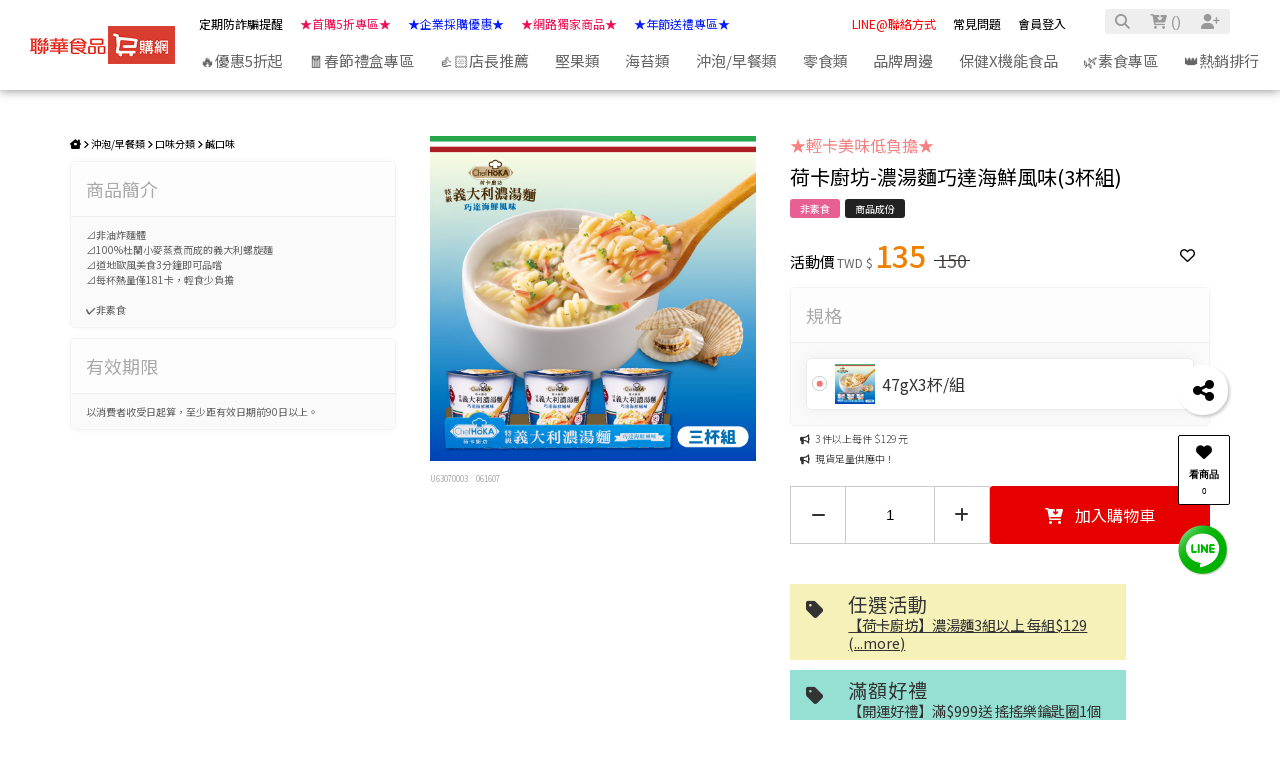

--- FILE ---
content_type: text/html; charset=utf-8
request_url: https://shop.lianhwa.com.tw/product_detail.php?product_sn=589&color_sn=0
body_size: 85931
content:
<!DOCTYPE HTML>
<html lang="zh-TW">
<head>
<title>荷卡廚坊-濃湯麵巧達海鮮風味(3杯組) | ★聯華食品e購網★</title>
<meta name="title" content="荷卡廚坊-濃湯麵巧達海鮮風味(3杯組) | ★聯華食品e購網★">
<meta name="subject" content="荷卡廚坊-濃湯麵巧達海鮮風味(3杯組) | ★聯華食品e購網★">
<meta name="description" content="萬歲牌 元本山 可樂果 卡迪那 荷卡廚坊 聯華食品提供荷卡廚坊-濃湯麵巧達海鮮風味(3杯組),是您不可或缺的商品。荷卡廚坊-濃湯麵巧達海鮮風味(3杯組) ⊿非油炸麵體⊿100%杜蘭小麥蒸煮而成的義大利螺旋麵⊿道地歐風美食3分鐘即可品嚐⊿每杯熱量僅181卡，輕食少負擔✔非素食。想擁有荷卡廚坊-濃湯麵巧達海鮮風味(3杯組)快上萬歲牌 元本山 可樂果 卡迪那 荷卡廚坊 聯華食品">
<meta name="Keywords" content="荷卡廚房,海鮮,荷卡廚坊,HOKA,★輕卡美味低負擔★">
<meta name="author" content="★聯華食品e購網★">
<meta name="referrer" content="no-referrer-when-downgrade">
<meta name="google-site-verification" content="SmAI249rzB8LSScDyz_104op6HRURQE938QBlgUoUjA" />

<meta name="facebook-domain-verification" content="uos066a7ax3pnl93e7ldl2vuyyo9l1" />

<meta name="viewport" content="width=device-width, initial-scale=1.0">
<meta name="csrf-token" content="2a5abbaae4e30d1fa5ee746fb0c3123daba31db37bf9edacbbf88c05850d1d5f">
<meta http-equiv="content-type" content="text/html; charset=utf-8" />
<meta http-equiv="content-language" content="zh-TW" />
<meta property="fb:app_id" content="698271083613417" />
<meta property="og:title" content="荷卡廚坊-濃湯麵巧達海鮮風味(3杯組) | ★聯華食品e購網★" />
<meta property="og:description" content="萬歲牌 元本山 可樂果 卡迪那 荷卡廚坊 聯華食品提供荷卡廚坊-濃湯麵巧達海鮮風味(3杯組),是您不可或缺的商品。荷卡廚坊-濃湯麵巧達海鮮風味(3杯組) ⊿非油炸麵體⊿100%杜蘭小麥蒸煮而成的義大利螺旋麵⊿道地歐風美食3分鐘即可品嚐⊿每杯熱量僅181卡，輕食少負擔✔非素食。想擁有荷卡廚坊-濃湯麵巧達海鮮風味(3杯組)快上萬歲牌 元本山 可樂果 卡迪那 荷卡廚坊 聯華食品" />
<meta property="og:url" content="https://shop.lianhwa.com.tw/product_detail?product_sn=589" />
<meta property="og:image" content="https://ftp.pic.kgcheck.com.tw/ego/1pic/061607-new.jpg" />
<meta property="og:image:width" content="1200" />
<meta property="og:image:height" content="630" />
<meta property="og:type" content="product" />
<!--<meta http-equiv="X-UA-Compatible" content="IE=EmulateIE11" />-->
<base href="https://shop.lianhwa.com.tw/">
<link rel="image_src" type="image/jpeg" href="https://ftp.pic.kgcheck.com.tw/ego/1pic/061607-new.jpg" />
	<link rel="canonical" href="https://shop.lianhwa.com.tw/product_detail?product_sn=589">
	<link rel="shortcut icon" href="https://ftp.pic.kgcheck.com.tw/lhshop_upload/website_info/pic_favicon_1.png?1481166998">

<link href="https://cdn.matrixec.com/fs/all/css/default_style_pc.css?1768533827" rel="stylesheet" type="text/css" >

<!-- 網站基本css -->
<link id="website_pc_css" href="https://cdn.matrixec.com/fs/all/css/ap_pc.css?1768533827" rel="stylesheet" type="text/css" >

<!-- master menu -->
<link href="https://cdn.matrixec.com/fs/all/css/master_menu.css?1768533827" rel="stylesheet" type="text/css">
<!-- 動態內容模組css -->
<link id="dynamic_pc_css" href="https://cdn.matrixec.com/fs/all/css/content_module.css?1768533827" rel="stylesheet" type="text/css" >






<!-- 強制css -->
<link href="https://cdn.matrixec.com/fs/all/css/init_constraint.css?1768533827" rel="stylesheet" >

            <script language="javascript" src="https://cdn.matrixec.com/js/jquery-3.7.1.min.js" ></script>
                        <script language="javascript" src="https://cdn.matrixec.com/js/jquery.lazyload_1.9.1.min.js" ></script>
                        <link rel="stylesheet" href="https://cdn.matrixec.com/fs/all/slick-1.8.1/slick.css?1768533827" type="text/css">
                        <script language="javascript" src="https://cdn.matrixec.com/fs/all/slick-1.8.1/slick.js" ></script>
                        <link rel="stylesheet" href="https://cdn.matrixec.com/fs/all/slick-1.8.1/slick-theme.css?1768533827" type="text/css">
                        <script language="javascript" src="https://cdn.matrixec.com/js/imagesloaded_v5.0.0.js" ></script>
                        <script language="javascript" src="https://cdn.matrixec.com/js/Masonry_v4.2.2.js" ></script>
                        <script language="javascript" src="https://cdn.jsdelivr.net/npm/clipboard@2.0.10/dist/clipboard.min.js" ></script>
                        <link rel="stylesheet" href="https://cdn.matrixec.com/js/fontawesome_free_6.2.0/css/all.css" type="text/css">
                        <link rel="stylesheet" href="https://cdn.jsdelivr.net/npm/@fancyapps/ui@4.0/dist/fancybox.css" type="text/css">
                        <script language="javascript" src="https://cdn.jsdelivr.net/npm/@fancyapps/ui@4.0/dist/fancybox.umd.js" defer></script>
                        <link rel="stylesheet" href="https://cdn.matrixec.com/fs/all/sweetalert2/sweetalert2.min.css" type="text/css">
                        <script language="javascript" src="https://cdn.matrixec.com/js/sweetalert2/sweetalert2.all.min.js" defer></script>
                


	

<script language="javascript">
	//網站初始全域js資料
	var website_init = 
		{
			"website_title" : "荷卡廚坊-濃湯麵巧達海鮮風味(3杯組) | ★聯華食品e購網★",
			"member_ID_type" : 3		}
	//console.log(website_init);

	var cursorX;
	var cursorY;

</script>

<script language="javascript" src="https://cdn.matrixec.com/js/default.js?1769374417"></script>
<script language="javascript" src="https://cdn.matrixec.com/js/header.js?1769374417"></script>
<style id="design_setting_css_variables">
    :root {
        --ds_standard_color:#000;
        --ds_standard_bg_color:#fff;
    
            --ds_product_caption_size: 18px;
        
            --ds_product_price_size: 18 px;
        
            --ds_product_price_color: #464039;
        
            --ds_product_price_activity_size: 18px;
        
            --ds_product_price_activity_color: #f08000;
        
            --ds_product_activity_bg_color: #dd2e1b;
        
            --ds_product_promotion_color: #f40f6e;
        
            --ds_product_CTA_bg_color: #f08000;
        
            --ds_product_CTA_bg_color_hover: #f08000;
        
            --ds_product_detail_name_size: 20px;
        
            --ds_product_detail_currency_size: 12px;
        
            --ds_product_detail_sale_price_size: 30px;
        
            --ds_product_detail_sale_price_color: #f08000;
        
            --ds_product_detail_market_price_size: 18px;
        
            --ds_product_detail_market_price_color: #5c5151;
        
            --ds_product_detail_promotion_word_size: 16px;
        
            --ds_product_detail_standard_name_size: 16px;
        
            --ds_product_detail_add_to_cart_bg_color: #e60000;
        
            --ds_product_detail_block_title_size: 18px;
        
            --ds_product_detail_event_title_size: 16px;
        
            --ds_product_detail_event_content_size: 16px;
        }</style>

<style id="design_setting">
    
    body .ad_product_a6 .a6_slider .a6_list_item .to_know a,
    body .ad_product_a6 .a6_slider .a6_list_item .price .activity_price,
    body .ad_product_a6 .a6_slider .a6_list_item .promote,
    body .ad_product_a6 .a6_slider .a6_list_item .to_know:hover a,
    body .ad_product_b2 .b2_slider .b2_list_item .to_know a,
    body .ad_product_b2 .b2_slider .b2_list_item .price .activity_price,
    body .ad_product_b2 .b2_slider .b2_list_item .promote,
    .footer_menu_outside div.add_cart_box div.add_button
    {
        color: inherit;
    }
    body .ad_product_a6 .a6_slider .a6_list_item .a6_item_pic .activity_name,
    body .ad_product_b2 .b2_slider .b2_list_item .b2_item_pic .activity_name,
    .footer_menu_outside div.add_cart_box div.add_button
    {
        background-color: inherit;
    }
    
		.column_list_big_side_2_outside div.text div.caption,
		.column_list_big_side_1_outside div.caption,
        .column_list_big_side_2x2_header_outside div.caption,
        .column_list_big_side_2x2_item_outside div.content_bolck div.content,
        .category_list_table td.product_item div.shopping_context,
        .category_list_table td.product_item div.shopping_context:hover,
        .category_list_table td.product_item div.product_price,
        .category_list_table td.product_item div.activity_name,
        .big_side_category_half_1b5s .ds_main_color .clear>div,
        .big_side_all_category_top3_caption,
        .big_side_all_category_top3_box div.item_inside div.caption a,
        .big_side_publicize_column div.big_side_publicize_column_header,
        .big_side_category_half_1b5s .ds_standard_color>div,
        body .ad_product_b2 .b2_slider .b2_list_item .promote,
        .group_product_relation_module_outside_box div.product_price,
        .group_product_relation_module_caption_txt,
        .group_product_relation_module_outside_box div.product_name a,
        .tag_caption .tag_caption_li i,
        .ad_product_a5_module_outside_box div.product_name a,
        .ad_product_a5_module_caption_txt,
        .ad_product_a5_module_caption_txt span,
        .ad_prodcut_b1 div.header_caption a,
        .ad_prodcut_b1 div.header_caption a span,
        body .ad_product_a6 .a6_slider .a6_list_item .to_know a,
        body .ad_product_a6 .a6_slider .a6_list_item .price .activity_price,
        body .product_detail_plus_product .plus_product_content .plus_product_content_wrap .plus_product_content_slide .plus_product_item .plus_product_price .plus_price_activity,
        body .ad_product_b2 .b2_slider .b2_list_item .b2_item_pic .activity_name,
        body .ad_product_b2 .b2_slider .b2_list_item .price .activity_price,
        .ad_product_a5_module_outside_box div.product_price,
        .follow_chart_outside div.header_outside div.header_caption,
        .order_total_price,
        .product_view_record_button,
        .product_item_outside_box div.product_price,
        .product_item_outside_box div.shopping_context,
        .product_item_outside_box div.product_name,
        .product_comment_outside div.product_comment_caption,
        .product_rank_slide_outside_box div.product_name,
        .product_rank_slide_outside_box div.product_name a,
        .product_rank_slide_outside_box div.product_price,
        .product_rank_slide_outside_box div.tag_div span.tag_name,
        .product_detail td.sale_price div.sale_price_unit,
        .product_detail td.sale_price div.sale_price_value,
        .product_detail_standard_title,
        .product_list_dynamic_item div.product_name a,
        .product_list_dynamic_item div.product_price,
        .product_list_dynamic_item div.promotion_word a,
        .plus_product_relation_slide_outside_box span.plus_price,
        .product_detail td.promotion_word div.product_promotion_word,
        .category_list_table td.product_item div.product_name a,
        .plus_product_relation_slide_module_caption_txt,
        .hot_keyword_outside div.hot_keyword_caption,
        .hot_keyword_outside div.hot_keyword_list div.this_item,
        .hot_keyword_outside div.hot_keyword_list div.this_item a,
        .tabe_pps_html td.left_title div.title_caption,
        .ds_product_caption_color a,
        .span_button_green,
        .product_detail td.sale_price div.sale_price_caption,
        .div_big_side_product_menu_outside div.left_inside_parent a,
        .footer_menu_outside div.add_cart_box div.add_button,
        body .ad_product_a6 .a6_slider .a6_list_item .promote,
        .website_faq_list_item_outsite div.caption
		{
			color: inherit !important;
		}
        .div_page_outside span.sel_page a{
            font-weight:bold;
        }
        .div_product_directory{
            overflow:hidden;
        }
        .category_sort_table td.item{
            color: #666666;
        }

        .div_small_side_menu_list ul li.menu_level_1{
            padding-left: 10px;
        }

        .product_detail_car_box,
        body .ad_product_a6 .a6_slider .a6_list_item .to_know:hover,
        body .ad_product_a6 .a6_slider .a6_list_item .a6_item_pic .activity_name,
        body .ad_product_b2 .b2_slider .b2_list_item .b2_item_pic .activity_name,
        .big_side_publicize_column div.big_side_publicize_column_header,
        .ad_product_a5_module_caption_txt span,
        .category_list_table td.product_item div.shopping_context,
        .category_list_table td.product_item div.shopping_context:hover,
        .category_list_table td.product_item div.activity_name,
        fieldset div.selected,
        .product_view_record_button,
        .product_item_outside_box div.shopping_context,
        .plus_product_relation_slide_module_caption_txt span,
        .product_detail_car_box,
        .hot_keyword_outside div.hot_keyword_caption,
        .hot_keyword_outside div.hot_keyword_list div.this_item,
        .span_button_green,
        .div_big_side_product_menu_outside div.left_inside_parent a,
        .footer_menu_outside div.add_cart_box div.add_button,
        .website_faq_list_item_outsite div.caption
        {
            background-color: inherit !important;
        }

        .product_view_record_button,
        .span_button,
        .span_button_green:hover,
        .span_button_green,
        .ds_btn_standard,
        .div_product_directory ul li.list_selected
        {
            background-image: unset !important;
        }

        .group_product_relation_module_outside_box div.product_name a,
        .product_list_dynamic_item div.product_name a,
        body .ad_product_a6 .a6_slider .a6_list_item .price .activity_price,
        body .ad_product_b2 .b2_slider .b2_list_item .price .activity_price,
        .product_item_outside_box div.product_price,
        .product_list_dynamic_item div.product_price
        {
            font-size: inherit !important;
        }

        .ad_product_a5_module_caption_txt,
        .ad_product_a6 .a6_title.txt,
        .ad_product_a2 .module_header_caption,
        .ad_prodcut_b1 div.header_caption,
        .big_side_category_half_1b5s .ds_main_color .clear,
        .big_side_all_category_top3_caption,
        .big_side_all_category_top3_box div.item_inside div.caption,
        .column_list_big_side_2x2_header_outside,
        .column_hot_header,
        .follow_chart_outside div.header_outside,
        .product_comment_outside div.product_comment_caption,
        .plus_product_relation_slide_module_caption_txt,
        .group_product_relation_module_caption_txt,
        .module_header_caption,
        .div_small_side_menu_list ul li.menu_level_1
        {
            border-bottom: 1px solid !important;
        }

        .table_shopping_car td.left_title,
        .table_shopping_car td.left_space
        {
            border-right: 3px solid !important;
        }

        .table_shopping_car td.left_title div.arrow
        {
            border-right:8px solid !important;
        }

        .product_rank_slide_outside_box 
        {
            border-top: 1px solid !important;
        }

        .group_product_relation_module_caption_txt
        {
            padding-left: 2% !important;
        }

        .span_button,
        .span_button:hover,
        .div_small_side_menu_list div.memu_title,
        .category_sort_table
        {
            border: unset !important;
        }
        .product_view_record_button{
            border: 1px solid;
        }
        .div_product_directory ul,
        .div_product_directory ul li,
        .div_product_directory ul li.list_selected,
        .website_faq_list_item_outsite div.caption
        {
            margin: 0 !important;
        }
        .div_product_directory ul li.title {
            margin: 0 0 10px 0 !important;
        }
        .website_faq_list_item_outsite .ds_main_bg_color {
            margin: 15px;
            border-radius: 5px;
        }

        .div_product_directory ul li.title
        {
            padding-left: 15px;
        }

        .div_product_directory ul li.title
        {
            border-radius: 5px 5px 0 0 !important;
        }

        .div_product_directory ul li.list_selected
        {
            border-radius: unset;
        }

        .div_product_directory
        {
            padding-top: 0 !important;
        }

        body .ad_product_a6 .a6_slider .a6_list_item .price .sale_price.slash
        {
            color:#333 !important;
        }

        body .ad_product_a6 .a6_slider .a6_list_item .price .sale_price.slash:after
        {
            color:#333 !important;
        }

        a:link{
            color:inherit;
        }

		body .div_small_side_menu_list ul li.menu_level_2:hover,
        .div_product_directory ul li.list:hover{
            color:#222222;
            background-color:rgba(243, 243, 242, 0.84);
        }

        #id_master_menu #id_master_catalog_expand_wrap .stage > li .ms_catagory_item .ms_catagory_item_wrap {
            color:#80858E;
        }
        
        .ds_standard_color {
            color: #000;
        }
        .ds_standard_bg_color {
            background-color: #fff !important;
        }
	
        body .product_list .pd_list .pd_list_item .ds_product_caption_size h2,
        .ds_product_caption_size
        {
            font-size: 18px;
        }
        .product_detail_block .block_sort .block.price .price_wrap span.sale_price.ds_product_price_size,
        body .product_list .pd_list .pd_list_item .price .ds_product_price_size,
        .ds_product_price_size
        {
            font-size: 18px;
        }
        .ds_product_price_color {
            color: #464039;
        }
        body .product_list .pd_list .pd_list_item .price .ds_product_price_color.slash,
        .ds_product_price_color.slash
        {
            color: #464039;
        }
        body .product_list .pd_list .pd_list_item .price .ds_product_price_color.slash:after,
        .ds_product_price_color.slash:after
        {
            background-color: #464039;
        }
        body .product_list .pd_list .pd_list_item .price .ds_product_price_activity_size,
        .ds_product_price_activity_size
        {
            font-size: 18px;
        }
        body .product_list .pd_list .pd_list_item .price .ds_product_price_activity_color,
        .ds_product_price_activity_color
        {
            color: #f08000;
        }body .product_list .pd_list .pd_list_item .pd_item_pic .ds_product_activity_align {right:0; left: auto; z-index:99;}
        body .product_list .pd_list .pd_list_item .pd_item_pic .ds_product_activity_bg_color,
        .ds_product_activity_bg_color
        {
            background-color: #dd2e1b;
        }

        .ds_product_activity_bg_text_color
        {
            color: #dd2e1b;
        }
        body .product_list .pd_list .pd_list_item .ds_product_promotion_color,
        .ds_product_promotion_color
        {
            color: #f40f6e;
        }
        .product_detail_block .block_sort .block.add_cart .add_to_cart.ds_product_CTA_bg_color,
        body .product_list .pd_list .pd_list_item .ds_product_CTA_bg_color,
        .ds_product_CTA_bg_color
        {
            background-color: #f08000;
        }
        .product_detail_block .block_sort .block.add_cart .add_to_cart.ds_product_CTA_bg_color:hover,
        body .product_list .pd_list .pd_list_item .ds_product_CTA_bg_color:hover,
        .ds_product_CTA_bg_color:hover
        {
            background-color: #f08000;
        }
        body .variable_product_detail .product_detail_block .block_sort .block.name .name_ct, body .popup_standard_select_wrap .product_detail_block .block_sort .block.name .name_ct {
            font-size: 20px;
        }
        body .variable_product_detail .product_detail_block .block_sort .block.price .price_wrap span.sale_price_unit, body .popup_standard_select_wrap .product_detail_block .block_sort .block.price .price_wrap span.sale_price_unit {
            font-size: 12px;
        }
        body .variable_product_detail .product_detail_block .block_sort .block.price .price_wrap span .points_unit, body .popup_standard_select_wrap .product_detail_block .block_sort .block.price .price_wrap span .points_unit{
            font-size: 12px;
        }
        body .variable_product_detail .product_detail_block .block_sort .block.price .price_wrap span.sale_price, body .popup_standard_select_wrap .product_detail_block .block_sort .block.price .price_wrap span.sale_price {
            font-size: 30px;
        }
        body .variable_product_detail .product_detail_block .block_sort .block.price .price_wrap span.sale_points, body .popup_standard_select_wrap .product_detail_block .block_sort .block.price .price_wrap span.sale_points{
            font-size: 30px;
        }
        body .variable_product_detail .product_detail_block .block_sort .block.price .price_wrap span.sale_price, body .popup_standard_select_wrap .product_detail_block .block_sort .block.price .price_wrap span.sale_price {
            color: #f08000;
        }
        body .variable_product_detail .product_detail_block .block_sort .block.price .price_wrap span.sale_points, body .popup_standard_select_wrap .product_detail_block .block_sort .block.price .price_wrap span.sale_points{
            color: #f08000;
        }
        body .variable_product_detail .product_detail_block .block_sort .block.price .price_wrap span.slash_price, body .popup_standard_select_wrap .product_detail_block .block_sort .block.price .price_wrap span.slash_price {
            font-size: 18px;
        }
        body .variable_product_detail .product_detail_block .block_sort .block.price .price_wrap span.slash_points, body .popup_standard_select_wrap .product_detail_block .block_sort .block.price .price_wrap span.slash_points{
            font-size: 18px;
        }
        body .variable_product_detail .product_detail_block .block_sort .block.price .price_wrap span.slash_price, body .popup_standard_select_wrap .product_detail_block .block_sort .block.price .price_wrap span.slash_price {
            color: #5c5151;
        }
        body .variable_product_detail .product_detail_block .block_sort .block.price .price_wrap span.slash_points, body .popup_standard_select_wrap .product_detail_block .block_sort .block.price .price_wrap span.slash_points{
            color: #5c5151;
        }
        body .variable_product_detail .product_detail_block .block_sort .block.promotion_word, body .popup_standard_select_wrap .product_detail_block .block_sort .block.promotion_word {
            font-size: 16px;
        }
        body .variable_product_detail .product_detail_block .block_sort .block.standard_list_info .single_level ul.list .item .info .name, body .popup_standard_select_wrap .product_detail_block .block_sort .block.standard_list_info .single_level ul.list .item .info .name {
            font-size: 16px;
        }
        body .variable_product_detail .product_detail_block .block_sort .block.quantity .contain_wrap .add_to_cart, body .popup_standard_select_wrap .product_detail_block .block_sort .block.quantity .contain_wrap .add_to_cart {
            background-color: #e60000;
        }
        body .footer_cus_btn .cus_btn.defualt .item.add_cart_box > div .add_to_cart{
            background-color: #e60000;
        }
        body .variable_product_detail .product_detail_block .block_sort .block.quantity .contain_wrap .add_to_cart.order, 
        body .variable_product_detail .product_detail_block .block_sort .block.quantity .contain_wrap .dp_func_btn.order, 
        body .popup_standard_select_wrap .product_detail_block .block_sort .block.quantity .contain_wrap .add_to_cart.order, 
        body .popup_standard_select_wrap .product_detail_block .block_sort .block.quantity .contain_wrap .dp_func_btn.order{
            color:  !important;
        }
        
        body .variable_product_detail .product_detail_block .block_sort .block.quantity .contain_wrap .add_to_cart.order, 
        body .variable_product_detail .product_detail_block .block_sort .block.quantity .contain_wrap .dp_func_btn.order, 
        body .popup_standard_select_wrap .product_detail_block .block_sort .block.quantity .contain_wrap .add_to_cart.order, 
        body .popup_standard_select_wrap .product_detail_block .block_sort .block.quantity .contain_wrap .dp_func_btn.order{
            background-color:  !important;
        }
        
        body .variable_product_detail .product_detail_block .block_sort .block.quantity .contain_wrap .add_to_cart.order, 
        body .variable_product_detail .product_detail_block .block_sort .block.quantity .contain_wrap .dp_func_btn.order, 
        body .popup_standard_select_wrap .product_detail_block .block_sort .block.quantity .contain_wrap .add_to_cart.order, 
        body .popup_standard_select_wrap .product_detail_block .block_sort .block.quantity .contain_wrap .dp_func_btn.order{
            border: 1px solid ;
        }
        
        body .variable_product_detail .product_detail_block .block_sort .block dl.slide_block dt .caption, body .popup_standard_select_wrap .product_detail_block .block_sort .block dl.slide_block dt .caption {
            font-size: 18px !important;
        }
        body .variable_product_detail .product_detail_block .block_sort .block .event_item .content, body .popup_standard_select_wrap .product_detail_block .block_sort .block .event_item .content {
            font-size: 16px;
        }
        body .variable_product_detail .product_detail_block .block_sort .block .event_item .content, body .popup_standard_select_wrap .product_detail_block .block_sort .block .event_item .content {
            font-size: 16px;
        }
        body .product_list .pd_list .pd_list_item .ds_product_caption_size h2, .ds_product_caption_size{
            font-weight: bold;
        }
        body .variable_product_detail .product_detail_block .block_sort .block.name .name_ct, body .popup_standard_select_wrap .product_detail_block .block_sort .block.name .name_ct{
            font-weight: bold;
        }
        body .variable_product_detail .product_detail_block .block_sort .block.plus_product .slide_block dd .list .item label .info .name, body .popup_standard_select_wrap .product_detail_block .block_sort .block.plus_product .slide_block dd .list .item label .info .name{
            font-weight: bold;
        }
        body .cart_product_item_product_name{
            font-weight: bold;
        }
        body .shopping_car_is_plus_outside .product_list .pd_list.slick-slider .slick-list .slick-track .slick-slide .pd_list_item .product_name h2{
            font-weight: bold;
        }
        body .group_product_relation_module_outside_box div.product_name a{
            font-weight: bold;
        }
        body .product_list .pd_list .pd_list_item .product_name h2, body .product_list .pd_list .pd_list_item .product_name h3{
            font-weight: bold;
        }
        body .ad_product_a5_module_outside_box div.product_name a{
            font-weight: bold;
        }
        body .ad_product_a6 .a6_slider .a6_list_item .product_name h2{
            font-weight: bold;
        }
        body #id_new_top_shopping_car_list .list_container .content_wrap .list .item .info .product_name, body #id_new_top_shopping_car_list .list_container .content_wrap .list .item .info .standard_name{
            font-weight: bold;
        }
        body .cart_product_item_name{
            font-weight: bold;
        }
        </style>

<style id="custom_style">
    body {
margin : 0px;
padding: 0px;
text-align: center;
background-color:#FFFFFF ;
background-repeat: repeat-x;
font-family: "微軟正黑體","新細明體",Arial, Helvetica, sans-serif;
}form {
margin: 0px;
}
ul{
margin:0px;
padding:0px;
line-height: normal;
vertical-align:middle;
}
li{
margin:5px 0 5px 15px;
padding:0px;
text-align:left;
}a:link,a:visited,a:active {
color:#585858;
text-decoration:none;
font-family : "微軟正黑體","新細明體",Arial, Helvetica, sans-serif;
}
a:hover {
color: #C70316;
text-decoration: underline;
font-family : "微軟正黑體","新細明體",Arial, Helvetica, sans-serif;
}.table_top td.store_type_A{
    width:80%;
    height:80px;
    margin:0px;
    padding-top:0px;
    padding-right:0px;
    padding-bottom:0px;
    padding-left:0px;
    text-align:right;
    background-color:#f5f5f5;
    }
    
    .table_top td.store_type_B{
    width:100%;
    height:30px;
    margin:0px;
    padding-top:0px;
    padding-right:0px;
    padding-bottom:0px;
    padding-left:0px;
    text-align:center;
    border-bottom:1px solid #cccccb;
    /*background-color:#dd2e1b;*/
    background-color:#d93d30;
    }
    
    .table_top td.store_type_B table{
    width:100%;
    border: 0px solid #FF0000;
    margin: 0px auto;
    }
    
    .table_top td.top_menu_logo{
    width:5%;
    text-align:center;
    border-right:1px dotted #CCCCCC;
    }
    
    .table_top td.top_menu_logo img{
    /*width:100%;*/
    }
    
    .table_top td.top_menu_search{
    width:8%;
    color:#FFFFFF;
    font-weight:bold;
    background-color:#0473bd;
    text-align:center;
    border-left:1px dotted #FFFFFF;
    white-space: nowrap;
    padding:5px 10px;
    }
    
    .table_top td.top_menu_search:hover{
    cursor:pointer;
    color:#0473bd;
    background-color:#f0f9ff;
    }
    
    .table_top td.top_menu_shopping_car{
    width:8%;
    color:#FFFFFF;
    font-weight:bold;
    background-color:#93278f;
    text-align:center;
    border-left:1px dotted #FFFFFF;
    white-space: nowrap;
    padding:5px 10px;
    }
    
    .table_top td.top_menu_shopping_car:hover{
    cursor:pointer;
    color:#93278f;
    background-color:#fcf3fc;
    }
    
    .table_top td.store_type_name{
    width:10%;
    color:#FFFFFF;
    padding:5px 10px;
    text-align:center;
    white-space: nowrap;
    }
    
    .table_top td.store_type_name a{
    color:#FFFFFF;
    font-size:15px;
    font-weight:bold;
    white-space: nowrap;
    padding:5px 10px;
    }
    
    .table_top td.store_type_name_border{
    border-left:1px dotted #FFFFFF;
    }
    
    .table_top td.store_type_name_over{
    color:#dd2e1b;
    background-color:#FFFFFF;
    white-space: nowrap;
    padding:5px 10px;
    }
    
    .table_top td.store_type_name_over a{
    color:#dd2e1b;
    text-decoration:none;
    white-space: nowrap;
    padding:5px 10px;
    }
    
    .table_top_layer_bg{
    background-color:#FFFFFF;
    }.shopping_order_product_table{
width:100%;
border: 0px solid #DFDFDF;
}
.shopping_order_product_table th{
color:#000000;
font-size:100%;
line-height:40px;
text-align:center;
white-space:nowrap;
border-bottom: 1px solid #DFDFDF;
}
.shopping_order_product_table th.text{
text-align:left;
}
.shopping_order_product_table td{
color:#000000;
line-height:50px;
text-align:center;
border-bottom: 1px solid #DFDFDF;
}
.shopping_order_product_table td.null{
border-bottom: 0px solid #DFDFDF;
}
.shopping_order_product_table td.text{
text-align:left;
}
.shopping_order_product_table td.number{
text-align:right;
}
.shopping_order_product_table td.picture{
padding:15px 5px;
}
.shopping_order_product_table td.title_right{
text-align:right;
font-weight:bold;
}
.shopping_order_product_table td.title_discount_name{
text-align:right;
font-weight:bold;
background-color:#fdeaf3;
}
.shopping_order_product_table td.title_discount_number{
text-align:center;
background-color:#fdeaf3;
}
.shopping_order_product_table td.title_discount_number_off{
color:#CCCCCC;
text-align:center;
background-color:#fdeaf3;
}
.shopping_order_product_table td.title_fee_name{
text-align:right;
font-weight:bold;
background-color:#ecf9ff;
}
.shopping_order_product_table td.title_fee_number{
text-align:center;
background-color:#ecf9ff;
}
.shopping_order_product_table td.order_total_price{
color: #DE3163;
font-size:20px;
font-weight:bold;
font-family:'Century Gothic','Century Gothic','Arial';
}
.shopping_order_product_table td.finish_title{
color:#009bdb;
text-align:left;
padding:5px 0px;
font-weight:bold;
}
.shopping_order_product_table td.finish_context{
text-align:left;
padding:5px 0px;
}.small_date {
color:#666666;
font-size:10px;
line-height:20px;
}
.red_font{
color:#E2007A;
font-size:100%;
line-height:normal;
font-weight:bold;
}.store_top_submenu_outside{
border:2px solid #808080;
border-top:0px solid #ff9736;
text-align:left;
border-bottom-left-radius:5px;
border-bottom-right-radius:5px;
background-color: rgba(0, 0, 0,0.6);
}

.store_top_meun_ul{
margin:5px 5px 5px 5px;
list-style-type:none;
}

.store_top_meun_li_out{
}

.store_top_meun_li_out a{
color:#FFFFFF;
cursor:pointer;
font-size:100%;
font-weight:bold;
min-width:100px;
line-height:200%;
letter-spacing: 2px;
padding:0px 6px;
}

.store_top_meun_li_over{

}

.store_top_meun_li_over a{
color:#dd2e1b;
cursor:pointer;
font-size:100%;
font-weight:bold;
min-width:100px;
line-height:200%;
letter-spacing: 2px;
padding:0px 6px;
text-decoration: none;
}

.store_top_menu_1_li{
padding:2px 5px;
color: #FFFFFF;
font-weight:bold;
/*background-color:#ff9736;*/
}

.store_top_menu_2_li a{
padding-left:5px;
color: #FFFFFF;
font-size:90%;
text-decoration: none;
}

.store_top_menu_2_li a:hover{
color: #dd2e1b;
font-size:90%;
text-decoration: underline;
}.table_header{
width: 100%;
height:35px;
border: 0px solid #000000;
border-collapse: collapse;
padding: 0px;
margin:0px;
/*background-color:#f3fad9;*/
}
.table_header td{
color:#7d7d7d;
font-size:12px;
white-space: nowrap;
}
.table_header td.left{
color:#7d7d7d;
width:5%;
text-align:left;
padding: 0px 10px 0px 30px;
letter-spacing:2px;
}
.table_header td.left a{
color:#7d7d7d;
font-size:100%;
text-decoration:none;
}
.table_header td.left a:hover{
color: #7d7d7d;
font-size:100%;
text-decoration: underline;
}

.table_header td.right{
width:5%;
color:#7d7d7d;
text-align:right;
padding: 0px 10px;
}
.table_header td.right a{
color:#7d7d7d;
font-size:12px;
text-decoration:none;
}
.table_header td.right a:hover{
color: #7d7d7d;
font-size:12px;
text-decoration: underline;
}.input_radio{
height:10px;
}.kgcheck_prescription{ width:100%; border:1px solid #dfe1e0; font-family: "微軟正黑體","新細明體",Arial, Helvetica, sans-serif;}
.kgcheck_prescription td.title{ font-size:13px; line-height:22px; font-weight:bold; color:#CC0000; border-bottom:1px solid #ddd; padding:3px 5px; background-color:#f7f8f8; text-align:left;}
.kgcheck_prescription td.stitle{ font-size:12px; line-height:22px; font-weight:bold; color:#666666; border-bottom:1px solid #ddd; padding:3px 5px; width:100px; text-align:center;}
.kgcheck_prescription td.main{ font-size:12px; line-height:22px;color:#666666;border-bottom:1px solid #ddd; border-left:1px solid #ddd; padding:3px 5px; text-align:left;}
.kgcheck_prescription td.list{ width:116px; font-size:12px; line-height:22px;color:#666666;border-bottom:1px solid #ddd; border-left:1px solid #ddd; padding:3px 5px; text-align:center;}
.kgcheck_prescription td.genfixstitle{ font-size:12px; line-height:22px; font-weight:bold; color:#666666; border-bottom:1px solid #ddd;border-left:1px solid #ddd; padding:3px 5px; width:266px; text-align:center;}
.kgcheck_prescription td.genfixstitle2{ font-size:12px; line-height:22px; font-weight:bold; color:#666666; border-bottom:1px solid #ddd; border-left:1px solid #ddd; border-right:1px solid #ddd;padding:3px 5px; width:134px; text-align:center;}
.kgcheck_prescription td.genfixlist{ font-size:12px; line-height:22px;color:#666666;border-bottom:1px solid #ddd; border-left:1px solid #ddd;  padding:3px 5px; text-align:center;}
.kgcheck_prescription td.genfixlist2{ font-size:12px; line-height:22px;color:#666666;border-bottom:1px solid #ddd; border-left:1px solid #ddd;
border-right:1px solid #ddd;  padding:3px 5px; text-align:center;}
.kgcheck_prescription td.ex{ font-size:12px; line-height:22px;color:#666666;border-bottom:1px solid #ddd; padding:3px 5px; text-align:left;}.pps_bg{
background-color:#F7F8F8;
padding:20px;
}
.pps_title{
text-align:left;
font-weight:bold;
padding-bottom:10px;
font-size:15px;
color:#444345;
}
.pps_context{
text-align:left;
font-size:12px;
color:#444345;
}.product_detail{
padding:0px;
border: 0px solid #EAEAEA;
border-collapse: collapse;
background: transparent;
}
.product_detail td.promotion_word div.product_promotion_word{
float:left;
color:#639b1b;
font-size:100%;
font-weight:bold;
line-height:30px;
}
.product_detail td.promotion_word div.active_caption a{
float:right;
color:#e2007a;
font-size:95%;
line-height:30px;
padding-right:10px;
}
.product_detail td.product_name{
color:#434345;
font-size:100%;
font-weight:bold;
text-align:left;
line-height:200%;
}
.product_detail td.product_name_en{
color:#434345;
font-size:13px;
font-weight:bold;
text-align:left;
line-height:30px;
}
.product_detail td.pps_link{
text-align:left;
line-height:200%;
padding-bottom:5px; 
}
.product_detail td.pps_link span{
color:#FFFFFF;
font-weight:bold;
border-radius:3px;
padding:3px 10px;
font-size:13px;
letter-spacing:1.2px;
margin-right:5px;
}
.product_detail td.pps_link span.pps_component{
background-color:#e2c16e;
cursor:pointer;
}
.product_detail td.sale_price{
height:80px;
}
.product_detail td.sale_price div.sale_price_caption{
float:left;
color:#e2007a;
line-height:80px;
margin:8px 5px 0px 0px;
font-weight:bold;
}
.product_detail td.sale_price div.sale_price_unit{
float:left;
font-size:14px;
color:#639b1b;
line-height:80px;
font-weight:bold;
font-family:'Arial';
padding-right:10px;
margin-top:10px;
}
.product_detail td.sale_price div.sale_price_value{
float:left;
color:#639b1b;
font-size:50px;
line-height:80px;
font-weight:bold;
padding-right:15px;
font-family:'Century Gothic','Century Gothic','Arial';
}
.product_detail td.sale_price div.original_price_value{
float:left;
color:#444444;
font-size:20px;
line-height:80px;
text-decoration:line-through;
font-weight:bold;
margin-top:8px;
font-family:'Century Gothic','Arial';
}
.product_detail td.sale_price div.close_day_reciprocal_a{
float:right;
font-size:12px;
padding-left:5px;
margin:10px 0px;
vertical-align:bottom;
line-height:15px;
}
.product_detail td.sale_price div.close_day_reciprocal_b{
float:right;
padding-left:5px;
margin:10px 0px;
vertical-align:bottom;
line-height:15px;
}
.product_detail_car_box{
/*padding:0px 10px 10px 10px;*/
/*border:1px solid #D3DDAC;*/
/*background-color:#F3FAD9;*/
}
/* 04-10 */
.product_detail_standard_divider{
width:100%;
height:1px;
background-color:#dfe1e0;
}

.product_detail_standard{
margin-top:10px;
}

.product_detail_standard td.standard_type_caption{
width:60px;
text-align:left;
letter-spacing:15px;
color:#444345;
font-size:13px;
font-weight:bold;
}

.product_detail_standard td.standard_type_context{
text-align:left;
line-height:30px;
font-size:13px;
color:#434345;
}

.product_detail_standard td.standard_type_context div.standard_activity_price{
padding-left:0px;
color:#e94493;
font-weight:bold;
letter-spacing:1px;
}

.product_detail_standard td.standard_type_context div.multi_standard_activity_price{
padding-left:25px;
color:#e94493;
font-weight:bold;
letter-spacing:1px;
}

.product_detail_standard td.standard_type_context div.standard_gift_notice_content{
color: #e2007a;
}

.product_detail_standard td.combine_product_name_caption{
width:60px;
text-align:left;
letter-spacing:1px;
color:#444345;
font-size:13px;
font-weight:bold;
border-top:1px dotted #CCCCCC;
border-bottom:1px solid #dfe1e0;
}

.product_detail_standard td.combine_product_context {
    text-align: left;
    line-height: 30px;
    font-size: 13px;
    color: #434345;
}

.product_detail_standard td.combine_product_context div.combine_product_item{
padding-left:25px;
color:#e94493;
font-weight:bold;
letter-spacing:1px;
}

.product_detail_standard td.standard_quantity_caption{
width:60px;
text-align:left;
letter-spacing:15px;
color:#444345;
font-size:13px;
font-weight:bold;
}

.product_detail_standard td.standard_quantity_context{
text-align:left;
line-height:50px;
}

.product_detail_standard td.standard_quantity_context select.standard_quantity_select{
margin-right:30px;
color:#444345;
font-size:13px;
line-height:30px;
height:30px;
background-color:#F1F1F1;
}

.product_detail_standard span.multi_standard_activity_price{
color: #DE3163;
}.category_list_table{
width:100%;
/*margin-top:20px;*/
padding-top:20px;
border-top:1px dashed #CCCCCC;
}
.category_list_table tr{
border-bottom:0px dashed #CCCCCC;
}
.category_list_table td.space_up{
height:20px;
border-bottom:1px dashed #CCCCCC;
}
.category_list_table td.space_down{
height:20px;
}
.category_list_table td.product_item{
width:33%;
cursor:pointer;
text-align:center;
border-right:1px dashed #CCCCCC;
}
.category_list_table td.product_item:hover{
background-color:#F3FAD9;
}
.category_list_table td.product_item div.outside_box{
margin:20px auto;
text-align:center;
border:0px solid #FF0000;
position:relative;
}
.category_list_table td.product_item div.top_number{
position:absolute;
top:-30px;
left:5px;
color:#7fb719;
font-size:120%;
font-style:italic;
font-weight:bold;
font-family:'Georgia','Broadway','Verdana','Arial';
}
.category_list_table td.product_item div.activity_name{
position:absolute;
top:-10px;
right:0px;
color:#FFFFFF;
padding:3px 5px;
font-size:80%;
text-align:right;
border:1px solid #CCCCCC;
border-radius:10px 0px;
background: rgba(10,10,10, .6);

-moz-transform:rotate(35deg);
-webkit-transform:rotate(35deg);
-o-transform:rotate(35deg);
-ms-transform:rotate(35deg);
transform:rotate(35deg);
}
.category_list_table td.product_item div.image{
width:222px;
margin:0px auto;
overflow:hidden;
}
.category_list_table td.product_item div.image img{
width:220px;
border:1px solid #EEEEEE;
border-radius:5px;
}
.category_list_table td.product_item div.promotion_word a{
color:#e2007a;
font-size:16px;
font-weight:bold;
line-height:30px;
}
.category_list_table td.product_item div.product_name a{
color:#666666;
font-size:16px;
font-weight:bold;
line-height:30px;
}
.category_list_table td.product_item div.product_price{
float:left;
color:#ef8000;
font-size:23px;
font-weight:bold;
line-height:40px;
font-family:"Arial","微軟正黑體","Verdana";
}
.category_list_table td.product_item div.product_price span.activity_name{
color:#7FB719;
font-size:12px;
}
.category_list_table td.product_item div.shopping_box{
width:220px;
text-align:center;
margin:10px auto;
}
.category_list_table td.product_item div.shopping_context{
float:right;
width:80px;
text-align:left;
color:#FFFFFF;
font-size:14px;
background-color:#ef8000;
padding:10px;
font-family:'Arial';
border-radius:3px;
}
.category_list_table td.product_item div.booking_context{
float:right;
width:80px;
text-align:left;
color:#FFFFFF;
font-size:14px;
background-color:#7fb719;
padding:10px;
font-family:'Arial';
border-radius:3px;
}.clear::after { 
content: "."; 
display: block; 
height: 0; 
clear: both; 
visibility: hidden; 
zoom: 1; /*IE6, IE7*/ 
}.product_quick_view_table{
padding:0px;
border: 0px solid #EAEAEA;
border-collapse: collapse;
} 

.product_quick_view_table td.product_picture{
width:340px;
cursor:pointer;
vertical-align:top;
}
.product_quick_view_table td div.promotion_word{
color:#7FB719;
font-size:15px;
font-weight:bold;
padding:5px;
}
.product_quick_view_table td div.product_name{
color:#434345;
font-size:15px;
font-weight:bold;
padding:5px;
}

.product_quick_view_table td div.pps_link{
text-align:left;
line-height:30px;
padding:5px;
}

.product_quick_view_table td div.pps_link span{
color:#FFFFFF;
font-weight:bold;
border-radius:3px;
padding:3px 10px;
font-size:13px;
letter-spacing:1.2px;
margin-right:5px;
}

.product_quick_view_table td div.pps_context{
text-align:left;
font-size:12px;
color:#444345;
padding:5px;
}

.product_quick_view_table td div.sale_price{
width:100%;
height:60px;
padding:5px;
}

.product_quick_view_table td div.sale_price_unit{
float:left;
font-size:14px;
color:#009bdb;
line-height:60px;
font-weight:bold;
font-family:'Arial';
padding-right:10px;
margin-top:10px;
}
.product_quick_view_table td div.sale_price_value{
float:left;
color:#009bdb;
font-size:50px;
line-height:60px;
font-weight:bold;
padding-right:30px;
font-family:'Century Gothic','Century Gothic','Arial';
}
.product_quick_view_table td div.original_price_value{
float:left;
color:#444444;
font-size:20px;
line-height:60px;
text-decoration:line-through;
font-weight:bold;
margin-top:8px;
font-family:'Century Gothic','Arial';
}
.product_quick_view_table td div.close_day_reciprocal_a{
float:left;
font-size:14px;
padding-left:30px;
margin-top:32px;
vertical-align:bottom;
line-height:15px;
}
.product_quick_view_table td div.close_day_reciprocal_b{
float:left;
padding-left:5px;
margin-top:32px;
vertical-align:bottom;
line-height:15px;
}
/*  04-10*/
.product_quick_view_table div.main_product_img_outsite{
position:relative;
border:0px solid #FF0000;
width:300px;
margin:0 auto;
}

.product_quick_view_table img.main_product_img{
border:1px solid #EEEEEE;
border-radius:5px;
}

.product_quick_view_table div.main_product_img_more{
position:absolute;
left:0px;
bottom:5px;
z-index:2008;
width:282px;
color:#FFFFFF;
font-size:13px;
text-align:left;
padding:10px;
background-color:#000000;
filter:alpa(opacity=50);
-moz-opacity:0.5;
-khtml-opacity:0.5;
opacity:0.5;
border-top-left-radius:10px;
border-top-right-radius:10px;
border-bottom-left-radius:5px;
border-bottom-right-radius:5px;
border:0px solid #0000FF;
}

.product_quick_view_table td.quick_view_standard{
width:50px;
text-align:left;
letter-spacing:10px;
color:#444345;
font-size:13px;
font-weight:bold;
}

.product_quick_view_table td.quick_view_standard_context{
text-align:left;
line-height:30px;
font-size:13px;
color:#434345;
}

.product_quick_view_table td.quick_view_quantity{
width:50px;
text-align:left;
letter-spacing:10px;
color:#444345;
font-size:13px;
font-weight:bold;
}

.product_quick_view_table td.quick_view_quantity_context{
text-align:left;
line-height:50px;
}

.product_quick_view_table select.quick_view_quantity_select{
margin-right:40px;
color:#444345;
font-size:13px;
line-height:30px;
height:30px;
border:1px solid #000000;
background-color:#F1F1F1;
}.div_product_directory{
width:100%;
padding:10px 0px;
margin-bottom:20px;
border:1px solid #F3F3F3;
border-radius:2px;
background-color:#FFFFFF;
}

.div_product_directory ul{
list-style-type:none;
margin:0px 15px 0px 0px
}

.div_product_directory ul li.title{
color:#FFFFFF;
font-size:15px;
font-weight:bold;
line-height:40px;
text-align:center;
background-color:#666666;
margin-bottom:20px;
border-radius:5px;
}

.div_product_directory ul li.list{
cursor:pointer;
color:#666666;
font-size:15px;
line-height:20px;
padding:5px 0px 10px 5px;
border-radius:5px;
}

.div_product_directory ul li.list_selected{
color:#DD2E1B;
}

.div_product_directory ul li.list:hover{
color:#DD2E1B;
background-color:#F3F3F3;
}.left_ad_table{
width: 100%;
padding: 0px;
margin: 0px;
border: 0px solid #CECECE;
border-collapse: collapse;
}
.left_ad_table td.image{
padding: 0px;
margin: 0px;
border: 0px solid #CECECE;
line-height: normal;
padding-top:10px;
}
.left_ad_table td.context{
padding: 0px;
margin: 0px;
border: 0px solid #CECECE;
line-height: normal;
padding-top:10px;
}.cursor{
cursor:pointer;
}.table_shopping_car{
width:100%;
padding:0px;
border: 0px solid #EAEAEA;
border-collapse: collapse;
}

.table_shopping_car td.left_space{
width:100px;
height:10px;
border-right:3px solid #639b1b;
}

.table_shopping_car td.left_title{
width:100px;
text-align:center;
vertical-align:top;
padding-top:50px;
border-right:3px solid #639b1b;
}

.table_shopping_car td.left_title div.outside_box{
position:relative;
}

.table_shopping_car td.left_title div.title{
position:relative;
width:50px;
padding:10px;
color:#FFFFFF;
font-size:16px;
font-weight:bold;
letter-spacing:1.5px;
border-radius:6px;
background-color:#639b1b;
}

.table_shopping_car td.left_title div.arrow{
position:absolute;
top:15px;
right:0px;
border-top:8px solid #FFFFFF;
border-right:8px solid #639b1b;
border-bottom:8px solid #FFFFFF;
display: inline-block;
}

.table_shopping_car td.middle_space{
width:20px;
}

.table_shopping_car td.right_space{
}

.table_shopping_car td.right_content{
text-align:left;
vertical-align:top;
padding:40px 20px 20px 20px;
background-color:#F6F6F6;
}.table_website_content_copyright_top{
padding:0px;
margin-top:20px;
border: 0px solid #FF0000;
border-collapse: collapse;
}

.table_website_content_copyright_top td{
padding:10px 10px;
}

.table_website_content_copyright_top td a{
color:#000000;
font-size:12px;
text-decoration:none;
font-family : "微軟正黑體","新細明體",Arial, Helvetica, sans-serif;
}
.table_website_content_copyright_top td a:hover{
text-decoration: underline;
}.filter_7{
filter:alpa(opacity=70);
-moz-opacity:0.7;
-khtml-opacity:0.7;
opacity:0.7;
}
.filter_8{
filter:alpa(opacity=80);
-moz-opacity:0.8;
-khtml-opacity:0.8;
opacity:0.8;
}
.filter_9{
filter:alpa(opacity=90);
-moz-opacity:0.9;
-khtml-opacity:0.9;
opacity:0.9;
}
.span_button{
padding:5px 15px;
cursor:pointer;
color:#333333;
font-weight:bold;
letter-spacing:1.2px;
border:1px solid #CCCCCC;
border-radius:3px;
background-image:linear-gradient(to top,#E6E6E6,#FFFFFF);
}

.span_button:hover{
padding:5px 15px;
cursor:pointer;
color:#333333;
font-weight:bold;
letter-spacing:1.2px;
border:1px solid #CCCCCC;
border-radius:3px;
background-image:linear-gradient(to top,#CCCCCC,#FFFFFF);
}

.span_button_disabled{
padding:5px 15px;
cursor:pointer;
color:#CCCCCC;
font-weight:bold;
letter-spacing:1.2px;
border:1px solid #CCCCCC;
border-radius:3px;
background-color:#E6E6E6;
background-image:linear-gradient(to top,#E6E6E6,#FFFFFF);
}.table_website_faq{
width:100%;
padding:0px;
margin:0px;
border: 0px solid #EAEAEA;
border-collapse: collapse;
}
.table_website_faq th{
width:20%;
color:#666666;
font-weight:bold;
font-size:100%;
text-align:center;
padding:20px 0px;
border-bottom:1px solid #DDDDDD;
}
.table_website_faq td{
text-align:left;
padding:20px 0px;
border-bottom:1px solid #DDDDDD;
}
.table_website_faq td.button{
text-align:center;
padding:40px 0px;
border-bottom:0px solid #DDDDDD;
}.tabe_pps_html{
width:100%;
padding:0px;
margin:20px 0px;
border-top:3px solid #DDDDDD;
border-collapse: collapse;
}

.tabe_pps_html td.left_title{
width:130px;
text-align:center;
vertical-align:top;
padding-top:65px;
background-color:#f8f6f7;
}

.tabe_pps_html td.left_title div.title_caption{
width:100%;
padding:5px 0px;
color:#3297e9;
font-size:16px;
font-weight:bold;
border-radius:10px;
letter-spacing:1.5px;
/*background-color:#3297e9;*/
}

.tabe_pps_html td.middle_space{
width:20px;
padding-top:70px;
vertical-align:top;
border-left:3px solid #AAAAAC;
}

.tabe_pps_html td.middle_space div.outside_box{
position:relative;
}

.tabe_pps_html td.middle_space div.round_out{
position:absolute;
top:0px;
left:-9px;
border-radius:10px;
border:3px solid #FFFFFF;
}

.tabe_pps_html td.middle_space div.round_in{
width:10px;
font-size:1px;
line-height:10px;
border-radius:5px;
background-color:#3297e9;
}

.tabe_pps_html td.middle_space div.arrow{
position:absolute;
top:0px;
right:0px;
border-top:8px solid #FFFFFF;
border-bottom:8px solid #FFFFFF;
border-right:8px solid #3297e9;
display: inline-block;
}

.tabe_pps_html td.right_content{
width:1030px;
vertical-align:top;
}

.tabe_pps_html td.right_content div.content_info{
font-size:100%;
text-align:left;
line-height:30px;
margin:20px 0px;
padding:0px 5px;
border-left:5px solid #3297e9;
}
.tabe_pps_html td.right_content div.content_info img{
max-width:1010px;
}.table_modify{
width:100%;
padding:0px;
margin:0px;
border-spacing:0px;
border: 1px solid #FFFFFF;
border-collapse: separate;
background-color:#DDDDDD;
}
.table_modify caption{
color:#36801c;
text-align:left;
line-height:50px;
font-weight:bold;
padding-left:10px;
}
.table_modify th{
width:15%;
color:#7fb719;
padding:10px;
font-size:100%;
line-height:30px;
text-align:center;
background-color:#F3FAD9;
border-bottom: 1px solid #DDDDDD;
}
.table_modify td{
color:#666666;
padding:10px;
font-size:100%;
line-height:30px;
text-align:left;
background-color:#FFFFFF;
border-bottom: 1px solid #DDDDDD;
}
.table_modify td.button{
height:80px;
text-align:center;
border-bottom: 0px solid #DDDDDD;
} .table_list{
width:100%;
padding:0px;
margin:0px;
border-spacing:1px;
border: 1px solid #FFFFFF;
border-collapse: separate;
background-color:#DDDDDD;
}

.table_list caption{
color:#e2007a;
text-align:left;
line-height:50px;
font-weight:bold;
padding-left:10px;
}

.table_list tr{
background-color: #FFFFFF;
height: 30px;
}

.table_list tr.row_1{
background-color: #F6F6F6;
height: 30px;
}

.table_list tr.row_2{
background-color: #FFFFFF;
height: 30px;
}

.table_list tr.row_1:hover{
background-color: #F3FAD9;
}

.table_list tr.row_2:hover{
background-color: #F3FAD9;
}

.table_list th{
color:#7fb719;
padding:10px;
font-size:100%;
line-height:30px;
text-align:center;
background-color:#F3FAD9;
}

.table_list td{
color:#666666;
padding:10px;
font-size:100%;
line-height:30px;
text-align:center;
}
.table_list td.text{
text-align:left;
}
.table_list td.number{
text-align:right;
}
.blue_font{
color:#639b1b;
font-size:100%;
line-height:normal;
font-weight:bold;
}.red_warn{
color:#FFFFFF;
border-radius:30px;
padding:0px 8px;
background-color:#e01682;
}.table_mail_notice{
width:800px;
padding:0px;
margin:0px;
border:1px solid #CCCCCC;
border-collapse: collapse;
}

.table_mail_notice td.header{
text-align:center;
padding:5px;
}

.table_mail_notice td.caption{
color:#666666;
font-size:100%;
text-align:left;
line-height:30px;
font-weight:bold;
padding:0px 10px;
}

.table_mail_notice td.content{
color:#666666;
font-size:100%;
text-align:left;
line-height:30px;
padding:20px 10px;
}

.table_mail_notice td.footer{
color:#666666;
font-size:90%;
text-align:left;
line-height:30px;
vertical-align:middle;
padding:5px 10px;
background-color:#F6F6F6;
}

.table_mail_notice td.copyright{
color:#666666;
font-size:80%;
text-align:left;
line-height:30px;
vertical-align:middle;
padding:5px 10px;
background-color:#EEEEEE;
}.column_publicize_header{
height:50px;
color:#FFFFFF;
font-size:25px;
font-weight:bold;
line-height:50px;
text-align:left;
padding-left:30px;
background-color:#639b1c;
}td, th {
font-size : 100%;
font-family : "微軟正黑體","新細明體",Arial, Helvetica, sans-serif;
line-height: 20px;
}.kgcheck_word{ font-family: Arial, Helvetica, sans-serif,微軟正黑體; color:#444345; font-size: 16px; line-height:20px; text-decoration:none;}
.kgcheck_word a{ color:#444345;text-decoration:none;}
.kgcheck_word a:hover{ color:#444345;text-decoration:underline;}.product_view_record_caption{
color:#7FB719;
font-size:16px;
font-weight:bold;
line-height:40px;
text-align:left;
padding-left:10px;
background-color:#F7F8F8;
}.table_edm_image{
margin:0px;
padding:0px;
}

.table_edm_image td{
line-height:0px;
}

.table_edm_image td.image{
line-height:0px;
}
.table_product_detail_A_main{
width:100%;
margin:20px 0px;
}
@media screen and (max-device-width: 1279px){
	.table_product_detail_A_main td.space{
		width:10px;
	}
	.table_product_detail_A_main td.left_info{
		width:300px;
		vertical-align:top;
	}
	.table_product_detail_A_main td.left_info div.product_category_path{
                width:100%;
                height:50px;
                text-align:left;
                font-size:13px;
                color:#666666;
	}
	.table_product_detail_A_main td.middle_info{
		width:310px;
		vertical-align:top;
		border:1px solid #EEEEEE;
	}
	.table_product_detail_A_main td.middle_info div{
		padding:10px;
	}
	.table_product_detail_A_main td.right_info{
		width:350px;
		vertical-align:top;
	}
}

@media screen and (min-device-width: 1280px) and (max-device-width: 1340px) {
	.table_product_detail_A_main td.space{
		width:20px;
	}
	.table_product_detail_A_main td.left_info{
		width:320px;
		vertical-align:top;
	}
	.table_product_detail_A_main td.left_info div.product_category_path{
                width:100%;
                height:50px;
                text-align:left;
                font-size:13px;
                color:#666666;
	}
	.table_product_detail_A_main td.middle_info{
		width:370px;
		vertical-align:top;
		border:1px solid #EEEEEE;
	}
	.table_product_detail_A_main td.middle_info div{
		padding:20px;
	}
	.table_product_detail_A_main td.right_info{
		width:370px;
		vertical-align:top;
	}

}

@media screen and (min-device-width: 1341px){
	.table_product_detail_A_main td.space{
		width:20px;
	}
	.table_product_detail_A_main td.left_info{
		width:340px;
		vertical-align:top;
	}
	.table_product_detail_A_main td.left_info div.product_category_path{
                width:100%;
                height:50px;
                text-align:left;
                font-size:13px;
                color:#666666;
	}
	.table_product_detail_A_main td.middle_info{
		width:400px;
		vertical-align:top;
		border:1px solid #EEEEEE;
	}
	.table_product_detail_A_main td.middle_info div{
		padding:20px;
	}
	.table_product_detail_A_main td.right_info{
		width:400px;
		vertical-align:top;
	}

}.transform_scale{
}
.transform_scale:hover{
transform:scale(1.1);
-webkit-transform:scale(1.1,1.1);
-moz-transform:scale(1.1,1.1);
-o-transform:scale(1.1,1.1);

filter:alpa(opacity=90);
-moz-opacity:0.9;
-khtml-opacity:0.9;
opacity:0.9;
-ms-filter:'progid:DXImageTransform.Microsoft.Alpha(Opacity=90)';
filter:progid:DXImageTransform.Microsoft.Alpha(Opacity=90);
}.transition_delay{
transition-duration:1s;
transition-delay:0.2s;
-moz-transition-duration:1s;
-o-transition-duration:1s;
-webkit-transition-duration:1s;
-webkit-transition-delay:0.2s;
-moz-transition-delay:0.2s;
-o-transition-delay:0.2s;
}.column_publicize_big_pic{
cursor:pointer;
text-align:center;
width:100%;
height:250px;
background-repeat:no-repeat;
background-position:center;
-moz-background-size:cover;
background-size:cover;
}

.column_publicize_small_pic{
text-align:center;
width:100%;
height:200px;
border:1px solid #CCCCCC;
overflow:hidden;
}.kgcheck_table_content{
width:100%;
padding:0px;
margin:0px;
border-spacing:1px;
border: 1px solid #FFFFFF;
border-collapse: separate;
background-color:#DDDDDD;
}
.kgcheck_table_content th{
color:#7fb719;
padding:10px;
font-size:100%;
line-height:30px;
text-align:center;
background-color:#F3FAD9;
}
.kgcheck_table_content td{
color:#666666;
padding:10px;
font-size:100%;
line-height:30px;
text-align:left;
background-color:#FFFFFF;
}.product_rank_slide_outside_box{
position:relative;
top:0px;
left:0px;
margin:60px 0px 20px 0px;
width:100%;
height:260px;
background-color:#FFFFFF;
border:2px solid #EEEEEE;
}

.product_rank_slide_outside_box div.product_rank_title_outside_box{
position:relative;
}
.product_rank_slide_outside_box div.title_inside{
position:absolute;
top:-30px;
left:10px;
text-align:center;
}
.product_rank_slide_outside_box div.tag_div{
float:left;
margin-right:10px;
}
.product_rank_slide_outside_box div.tag_div span.tag_name{
color:#E2007A;
padding:10px 20px;
background-color:#FFFFFF;
border:2px solid #EEEEEE;
border-bottom:0px solid #FFFFFF;
}

.product_rank_slide_outside_box div.tag_div span.tag_name:hover{
background-color:#FFFFFF;
}

.product_rank_slide_outside_box  div.page_back{
position:absolute;
left:10px;
top:45%;
}

.product_rank_slide_outside_box  div.page_back span.back_arrow{
font-size:0px;
line-height:0px;
border-top:20px solid #FFFFFF;
border-right:20px solid #999999;
border-bottom:20px solid #FFFFFF;
}

.product_rank_slide_outside_box  div.page_back span.back_arrow_disabled{
font-size:0px;
line-height:0px;
border-top:20px solid #FFFFFF;
border-right:20px solid #F6F6F6;
border-bottom:20px solid #FFFFFF;
}

.product_rank_slide_outside_box div.inside_box{
position:absolute;
left:2.5%;
top:0px;
width:95%;
height:260px;
overflow:hidden;
}

.product_rank_slide_outside_box  div.page_next{
position:absolute;
right:10px;
top:45%;
}

.product_rank_slide_outside_box  div.page_next span.next_arrow{
font-size:0px;
line-height:0px;
border-top:20px solid #FFFFFF;
border-left:20px solid #999999;
border-bottom:20px solid #FFFFFF;
}

.product_rank_slide_outside_box  div.page_next span.next_arrow_disabled{
font-size:0px;
line-height:0px;
border-top:20px solid #FFFFFF;
border-left:20px solid #F6F6F6;
border-bottom:20px solid #FFFFFF;
}


.product_rank_slide_outside_box div.rank_product_box{
width:200px;
height:260px;
position:absolute;
top:0px;
}

.product_rank_slide_outside_box div.rank_product_item{
width:100%;
margin:10px 10px;
padding:10px 0px;
cursor:pointer;
text-align:center;
position:relative;
}
.product_rank_slide_outside_box div.rank_product_item:hover{
background-color:#F3FAD9;
}

.product_rank_slide_outside_box div.top_number{
display:none;
position:absolute;
top:-30px;
left:-5px;
color:#7fb719;
font-size:120%;
font-style:italic;
font-weight:bold;
font-family:'Georgia','Broadway','Verdana','Arial';
}
.product_rank_slide_outside_box div.image{
width:162px;
margin:0px auto;
overflow:hidden;
}
.product_rank_slide_outside_box div.image img{
width:160px;
border:1px solid #EEEEEE;
border-radius:5px;
}
.product_rank_slide_outside_box div.product_name{
width:160px;
height:25px;
text-align:center;
margin:0px auto;
overflow:hidden;
}
.product_rank_slide_outside_box div.product_name a{
font-size:100%;
font-weight:bold;
line-height:25px;
}
.product_rank_slide_outside_box div.shopping_box{
width:160px;
position:relative;
text-align:center;
margin:5px auto;
}
.product_rank_slide_outside_box div.product_price{
/*float:left;*/
color:#ef8000;
font-size:23px;
font-weight:bold;
line-height:30px;
font-family:"Arial","微軟正黑體","Verdana";
}
.product_rank_slide_outside_box div.product_price span.activity_name{
color:#7FB719;
font-size:12px;
}
.product_rank_slide_outside_box div.shopping_context{
display:none;
position:relative;
float:right;
width:50px;
text-align:left;
color:#FFFFFF;
font-size:14px;
line-height:30px;
background-color:#ef8000;
padding-left:5px;
font-family:'Arial';
border-radius:3px;
}
.product_rank_slide_outside_box div.shopping_arrow{
display:none;
position:absolute;
top:10px;
right:10px;
border-top:5px solid #ef8000;
border-left:5px solid #FFFFFF;
border-bottom:5px solid #ef8000;
}.search_engine_link:link,.search_engine_link:visited,.search_engine_link:active {
color:#333333;
font-size:110%;
font-weight:bold;
text-decoration:none;
}
.search_engine_link:hover {
color: #e2007a;
text-decoration: underline;
}.header_input_product_keyword{
width:220px;
height:25px;
line-height:130%;
border:1px solid #c6918d;
font-size:100%;
font-family:Arial,"微軟正黑體";
background-color:#FFFFFF;
border-radius:3px;
color:#c6918d;
padding-left:10px;
}
.top_shopping_car_list{
position:fixed;
top:0px;
left:0px;
z-index:200;
display:none;
border:solid 1px #4d3126;
border-radius:10px;
width:500px;
background-color:#FFFFFF;
padding:20px;
}.warn_message{
text-align:center;
padding:100px 0px;
}

.warn_message span.warn_message_icon{
background-color:#e2007a;
border-radius:100px;
color:#FFFFFF;
font-size:50px;
}

.warn_message span.warn_message_content{
font-size:150%;
padding-left:10px;
}.module_header_caption{
text-align:left;
color:#7fb719;
font-size:110%;
font-weight:bold;
padding:15px 10px;
border-bottom:1px solid #7fb719;
}.radio_row_list{
text-align:left;
padding:10px 0px;
}

.radio_row_list input[type="radio"]:checked {
margin-left: 25px;
}

.radio_row_list input[type="radio"]:checked + span{
color:#e2007a;
}.product_item_outside_box{
margin:10px auto;
text-align:center;
border:0px solid #FF0000;
cursor:pointer;
}
.product_item_outside_box div.image img{
width:220px;
border:1px solid #EEEEEE;
border-radius:5px;
}
.product_item_outside_box div.product_name{
color:#666666;
font-size:16px;
font-weight:bold;
line-height:30px;
}
.product_item_outside_box div.product_price{
float:left;
color:#e2007a;
font-size:25px;
font-weight:bold;
line-height:40px;
font-family:"Arial","微軟正黑體","Verdana";
}
.product_item_outside_box div.product_price span.activity_name{
color:#7fb719;
font-size:12px;
}
.product_item_outside_box div.shopping_box{
width:220px;
position:relative;
text-align:center;
margin:10px auto;
}
.product_item_outside_box div.shopping_context{
position:relative;
float:right;
width:80px;
text-align:left;
color:#FFFFFF;
font-size:14px;
font-weight:bold;
background-color:#e2007a;
padding:10px;
font-family:'微軟正黑體','Arial';
border-radius:3px;
}
.product_item_outside_box div.shopping_arrow{
position:absolute;
top:15px;
right:10px;
border-top:5px solid #e2007a;
border-left:5px solid #FFFFFF;
border-bottom:5px solid #e2007a;
}@media screen and (max-device-width: 1279px){
	.ad_prodcut_a1{
		width: 980px;
		margin:0px auto 10px auto;
	}
	.ad_prodcut_a1_module{
		float:left;
		width:317px;
		border:1px solid #CCCCCC;
	}
	.ad_prodcut_a1_module_product_list_image{
		width:88px;
	}

	.ad_prodcut_a1_module_product_list_image_select{
		width:88px;
		border:1px solid #7FB719;
	}

}

@media screen and (min-device-width: 1280px) and (max-device-width: 1340px) {
	.ad_prodcut_a1{
		width: 1100px;
		margin:0px auto 20px auto;
	}
	.ad_prodcut_a1_module{
		float:left;
		width:357px;
		border:1px solid #CCCCCC;
	}
	.ad_prodcut_a1_module_product_list_image{
		width:100px;
	}

	.ad_prodcut_a1_module_product_list_image_select{
		width:100px;
		border:1px solid #7FB719;
	}

}

@media screen and (min-device-width: 1341px){
	.ad_prodcut_a1{
		width: 1180px;
		margin:0px auto 20px auto;
	}
	.ad_prodcut_a1_module{
		float:left;
		width:384px;
		border:1px solid #CCCCCC;
	}
	.ad_prodcut_a1_module_product_list_image{
		width:110px;
	}

	.ad_prodcut_a1_module_product_list_image_select{
		width:110px;
		border:1px solid #7FB719;
	}

}

.ad_prodcut_a1_module_caption{
height:50px;
color:#FFFFFF;
font-size:25px;
font-weight:bold;
line-height:50px;
text-align:left;
padding-left:20px;
font-family:'微軟正黑體','Arial';
cursor:pointer;
text-decoration:none;
}

.ad_prodcut_a1_module_caption:hover{
text-decoration:underline;
}
.ad_prodcut_a1_module_product_item{
padding:10px 0px;
}

.ad_prodcut_a1_module_product_list{
padding:10px 0px;
border-top:1px solid #CCCCCC;
}

.ad_prodcut_a1_module_product_list_side{
float:left;
padding:0px 8px;
cursor:pointer;
}

.ad_prodcut_a1_module_product_list_middle{
float:left;
padding:0px 8px;
cursor:pointer;
border-left:1px dotted #7FB719;
border-right:1px dotted #7FB719;
}
/*
.ad_prodcut_a1_module_product_list_image{
width:110px;
}

.ad_prodcut_a1_module_product_list_image_select{
width:110px;
border:1px solid #7FB719;
}
*/
.ad_prodcut_a1_module_link{
position:relative;
color:#66666;
font-size:12px;
line-height:40px;
text-align:right;
padding-right:25px;
border-top:1px solid #CCCCCC;
cursor:pointer;
font-family:'微軟正黑體','Arial';
}

.ad_prodcut_a1_module_link:hover{
color:#7fb719;
}

.ad_prodcut_a1_module_link_arrow{
position:absolute;
top:14px;
right:15px;
border-top:5px solid #FFFFFF;
border-left:5px solid #7fb719;
border-bottom:5px solid #FFFFFF;
}@media screen and (max-device-width: 1279px){
	
	.ad_full_right_tag{
		width:980px;
		margin:0px auto 10px auto;
		padding:0px;
	}
	.ad_full_right_tag div.left_block{
		width:750px;
		float:left;
	}
	.ad_full_right_tag div.right_block{
		width:220px;
		float:right;
	}
}

@media screen and (min-device-width: 1280px) and (max-device-width: 1340px) {

	.ad_full_right_tag{
		width:1100px;
		margin:0px auto 20px auto;
		padding:0px;
	}
	.ad_full_right_tag div.left_block{
		width:870px;
		float:left;
	}
	.ad_full_right_tag div.right_block{
		width:220px;
		float:right;
	}
}

@media screen and (min-device-width: 1341px){
	
	.ad_full_right_tag{
		width:1180px;
		margin:0px auto 20px auto;
		padding:0px;
	}
	.ad_full_right_tag div.left_block{
		width:950px;
		float:left;
	}
	.ad_full_right_tag div.right_block{
		width:220px;
		float:right;
	}
}.category_image_item{
float:left;
width:25%;
background-color:#FFFFFF;
padding:20px 0px;
border-radius:10px;
cursor:pointer;
text-align:center;
}
.category_image_item:hover{
background-color:#F3FAD9;
}
.category_image_item div.outside_box{
width:220px;
margin:20px auto;
}
.category_image_item div.caption{
color:#666666;
font-size:18px;
text-align:left;
margin:10px 0px;
}
.category_image_item div.view_all_box{
position:relative;
text-align:right;
margin:10px 0px;
}
.category_image_item div.view_all_context{
position:relative;
float:right;
width:80px;
text-align:left;
color:#FFFFFF;
font-size:14px;
background-color:#7FB719;
padding:10px;
font-family:'Arial';
border-radius:3px;
}
.category_image_item div.view_all_arrow{
position:absolute;
top:15px;
right:10px;
border-top:5px solid #7FB719;
border-left:5px solid #FFFFFF;
border-bottom:5px solid #7FB719;
}
.category_image_item div.image{
width:222px;
margin:0px auto;
overflow:hidden;
}
.category_image_item div.image img{
width:220px;
border:1px solid #EEEEEE;
border-radius:5px;
}.ad_big_side_single{
width:100%;
margin-bottom: 20px;
}.table_sky td{
text-align:left;
border: 0px solid #000000;
border-collapse: collapse;
}
.table_sky td.logo{
width:40%;
height:80px;
padding:0px;
padding-left:10px;
}

.table_sky td.search{
width:45%;
height:80px;
padding:0px;
}

.table_sky td.website_content_top_right{
width:30%;
height:80px;
padding:0px;
}

.table_sky td.website_content_top_right div.this_item{
float:left;
}

.table_sky td.bag{
width:15%;
height:80px;
padding-right:15px;
}

.table_sky td.bag div.bag_inside_text{
cursor:pointer;
width:90%;
height:40px;
color:#000000;
font-weight:bold;
line-height:40px;
padding:0px 5px;
border:1px solid #FFFFFF;
border-radius:8px;
background-color:rgb(255, 212, 12);
}.ad_word_sky{
width:120px;
margin-left:10px;
border:0px solid #FF0000;
}

.ad_word_sky div.this_item{
float:left;
margin:1px;
padding:0px 4px;
border-radius:3px;
}

.ad_word_sky div.this_item a{
text-decoration:none;
}

.ad_word_sky div.this_item a:hover{
text-decoration:none;
}

.ad_word_sky div.this_item a span{
font-size:90%;
line-height:100%;
}/* 如果裝置寬度 <= 1279px  */

@media screen and (max-device-width: 1279px){
	.div_body{
		width: 100%;
		border: 0px solid #FF0000;
		margin: 0px auto;
	}
	.full_block{
		width: 980px;
		padding: 0px;
		margin:0px auto 10px auto;
	}
	.div_header{
		/*width: 980px;*/
		border: 0px solid #000000;
		border-collapse: collapse;
		padding: 0px;
		margin:0px auto;
		background-color:#ffebd7;
	}
	.table_header{
		width: 980px;
		border: 0px solid #000000;
		border-collapse: collapse;
		padding: 0px;
		margin:0px auto;
	}
	.div_sky{
		width: 980px;
		border: 0px solid #000000;
		border-collapse: collapse;
		padding: 0px;
		margin:0px auto;
	}
	.table_sky{
		width: 980px;
		border: 0px solid #000000;
		border-collapse: collapse;
		padding: 0px;
		margin:0px auto;
	}
	.div_top{
		width: 100%;
		border: 0px solid #000000;
		border-collapse: collapse;
		padding: 0px;
		margin:0px auto 10px auto;
	}
	.table_top{
		width: 980px;
		border: 0px solid #000000;
		border-collapse: collapse;
		padding: 0px;
		margin:0px auto;
	}
	.ad_full_down_tag{
		width:980px;
		margin:0px auto 10px auto;
		padding:0px;
	}
	.slide-pager img { 
		width:45px;
		margin:4px; 
	}


	.ad_full_single{
		width:980px;
		margin:0px auto 10px auto;
		padding:0px;
	}
	.column_fb_with_column{
		float:left;
		width:600px;
	}
	.product_component_image{
		float:left;
		width:200px;
		text-align:center;
		line-height:80px;
		background-image:url('https://fshop.lianhwa.com.tw/upload/harddisc/upload_file_1105.jpg');
		background-repeat:no-repeat;
		background-position:center;
                margin-top:10px;
	}
	.div_middle_box{
		width:980px;
		margin:0px auto;
	}
	.website_content_copyright_top{
		width:980px;
		margin:50px auto 0px auto;
		background-color:#f1f1f1;
	}
	.footer_copyright_outside{
		width:980px;
		margin:0px auto;
	}
	.footer_copyright{
		width:980px;
		margin:0px auto;
	}
	
}


@media screen and (min-device-width: 1280px) and (max-device-width: 1340px) {
	.div_body{
		width: 100%;
		border: 0px solid #FF0000;
		margin: 0px auto;
	}
	.full_block{
		width: 1100px;
		padding: 0px;
		margin:0px auto 20px auto;
	}
	.div_header{
		/*width: 1100px;*/
		border: 0px solid #000000;
		border-collapse: collapse;
		padding: 0px;
		margin:0px auto;
		background-color:#ffebd7;
	}
	.table_header{
		width: 1100px;
		border: 0px solid #000000;
		border-collapse: collapse;
		padding: 0px;
		margin:0px auto;
	}
	.div_sky{
		width: 1100px;
		border: 0px solid #000000;
		border-collapse: collapse;
		padding: 0px;
		margin:0px auto;
	}
	.table_sky{
		width: 1100px;
		border: 0px solid #000000;
		border-collapse: collapse;
		padding: 0px;
		margin:0px auto;
	}
	.div_top{
		width: 100%;
		border: 0px solid #000000;
		border-collapse: collapse;
		padding: 0px;
		margin:0px auto 10px auto;
	}
	.table_top{
		width: 1100px;
		border: 0px solid #000000;
		border-collapse: collapse;
		padding: 0px;
		margin:0px auto;
	}
	.ad_full_down_tag{
		width:1100px;
		margin:0px auto 20px auto;
		padding:0px;
	}
	.slide-pager img { 
		width:60px;
		margin:4px; 
	}
	.ad_full_single{
		width:1100px;
		margin:0px auto 10px auto;
		padding:0px;
	}
	
	.column_fb_with_column{
		float:left;
		width:720px;
	}
	.product_component_image{
		float:left;
		width:320px;
		text-align:center;
		line-height:80px;
		background-image:url('https://fshop.lianhwa.com.tw/upload/harddisc/upload_file_1105.jpg');
		background-repeat:no-repeat;
		background-position:center;
                margin-top:10px;
	}
	.div_middle_box{
		width:1100px;
		margin:0px auto;
	}
	.website_content_copyright_top{
		width:1100px;
		margin:50px auto 0px auto;
		background-color:#f1f1f1;
	}
	.footer_copyright_outside{
		width:1100px;
		margin:0px auto;
	}
	.footer_copyright{
		width:1100px;
		margin:0px auto;
	}
}

/* 如果裝置寬度 >= 1341px */
@media screen and (min-device-width: 1341px){
	.div_body{
		width: 100%;
		border: 0px solid #FF0000;
		margin: 0px auto;
	}
	.full_block{
		width: 1180px;
		padding: 0px;
		margin:0px auto 20px auto;
	}
	.div_header{
		/*width: 1180px;*/
		border: 0px solid #000000;
		border-collapse: collapse;
		padding: 0px;
		margin:0px auto;
		background-color:#ffebd7;
	}
	.table_header{
		width: 1180px;
		border: 0px solid #000000;
		border-collapse: collapse;
		padding: 0px;
		margin:0px auto;
	}
	.div_sky{
		width: 1180px;
		border: 0px solid #000000;
		border-collapse: collapse;
		padding: 0px;
		margin:0px auto;
	}
	.table_sky{
		width: 1180px;
		border: 0px solid #000000;
		border-collapse: collapse;
		padding: 0px;
		margin:0px auto;
	}
	.div_top{
		width: 100%;
		border: 0px solid #000000;
		border-collapse: collapse;
		padding: 0px;
		margin:0px auto 10px auto;
	}
	.table_top{
		width: 1180px;
		border: 0px solid #000000;
		border-collapse: collapse;
		padding: 0px;
		margin:0px auto;
	}
	.ad_full_down_tag{
		width:1180px;
		margin:0px auto 20px auto;
		padding:0px;
	}
	.slide-pager img { 
		width:60px;
		margin:4px; 
	}
	.ad_full_single{
		width:1180px;
		margin:0px auto 10px auto;
		padding:0px;
	}
	.column_fb_with_column{
		float:left;
		width:800px;
	}
	.product_component_image{
		float:left;
		width:380px;
		text-align:center;
		line-height:80px;
		background-image:url('https://fshop.lianhwa.com.tw/upload/harddisc/upload_file_1105.jpg');
		background-repeat:no-repeat;
		background-position:center;
                margin-top:10px;
	}
	.div_middle_box{
		width:1180px;
		margin:0px auto;
	}
	.website_content_copyright_top{
		width:1180px;
		margin:50px auto 0px auto;
		background-color:#f1f1f1;
	}
	.footer_copyright_outside{
		width:1180px;
		margin:0px auto;
	}
	.footer_copyright{
		width:1180px;
		margin:0px auto;
	}
}.footer_copyright_outside_bg{
}

.footer_copyright div{
}.ad_small_side_single{
width:100%;
margin-bottom: 20px;
}.slide_point{
padding:2px 3px;
font-size:80%;
color:#CCCCCC;
cursor:pointer;
}

.slide_point:hover{
color:#35b7c5;
}

.slide_point_show{
padding:2px 3px;
font-size:80%;
color:#35b7c5;
cursor:pointer;
}.big_side_all_category_top3_caption{
text-align:left;
color:#7fb719;
font-size:110%;
font-weight:bold;
padding:15px 10px;
margin-bottom:10px;
border-bottom:1px solid #7fb719;
}

.big_side_all_category_top3_box{
width:100%;
margin-bottom:20px;
}

.big_side_all_category_top3_box div.item_outside{
float:left;
width:33%;
}

.big_side_all_category_top3_box div.item_inside{
margin:0px 10px;
}

.big_side_all_category_top3_box div.item_inside div.caption{
padding:10px 0px;
border-bottom:1px solid #CCCCCC;
font-weight:bold;
font-size:110%;
text-align:left;
line-height:150%;
height:1.2em;
overflow:hidden;
}

.big_side_all_category_top3_box div.item_inside div.bg_image{
margin:20px 0px;
height:200px;
width:100%;
background-repeat:no-repeat;
background-size:cover;
border:1px solid #EEEEEE;
cursor:pointer;
}

.big_side_all_category_top3_box div.item_inside div.content{
text-align:left;
line-height:150%;
cursor:pointer;
}.shopping_spread_bonus_top_title{
text-align:left;
color:#7fb719;
font-size:110%;
font-weight:bold;
padding:15px 10px;
border-bottom:1px solid #7fb719;
}

.shopping_spread_bonus_top_sort{
width:100%;
margin-bottom:20px;
}

.shopping_spread_bonus_top_sort div.item_outside{
margin:20px 0px;
border-bottom:1px dotted #999999;
}

.shopping_spread_bonus_top_sort div.item_outside div.sort_block{
float:left;
background-color:#e2007a;
color:#FFFFFF;
width:30px;
height:30px;
border-radius:5px;
font-weight:bold;
font-size:120%;
margin:0px auto;
line-height:30px;
}

.shopping_spread_bonus_top_sort div.item_outside div.image_block{
float:left;
margin:0px 10px;
width:80px;
height:80px;
background-repeat:no-repeat;
background-size:contain;
border:1px solid #EEEEEE;
cursor:pointer;
}

.shopping_spread_bonus_top_sort div.item_outside div.product_block{
float:left;
width:165px;
}

.shopping_spread_bonus_top_sort div.item_outside div.product_block div.product_name{
text-align:left;
color:#666666;
font-size:100%;
line-height:150%;
height:3em;overflow:hidden;
}

.shopping_spread_bonus_top_sort div.item_outside div.product_block div.price_outside{
height:40px;
}

.shopping_spread_bonus_top_sort div.item_outside div.product_block div.price_outside div.price_captioin{
float:left;
line-height:40px;
color:#e2007a;
font-size:120%;
font-weight:bold;
}

.shopping_spread_bonus_top_sort div.item_outside div.product_block div.price_outside div.price_info{
float:right;
}

.shopping_spread_bonus_top_sort div.item_outside div.product_block div.price_outside div.price_info span.dollar{
font-size:120%;
color:#FF0000;
font-weight:bold;
line-height:40px;
}

.shopping_spread_bonus_top_sort div.item_outside div.product_block div.price_outside div.price_info span.price{
font-size:150%;
color:#FF0000;
font-weight:bold;
line-height:40px;
}.span_button_green{
padding:5px 15px;
cursor:pointer;
color:#FFFFFF;
font-weight:bold;
letter-spacing:1.2px;
border:1px solid #639610;
border-radius:3px;
background-color:#639610;
background-image:linear-gradient(to top,#639610,#ccf28c);
}

.span_button_green:hover{
padding:5px 15px;
cursor:pointer;
color:#FFFFFF;
font-weight:bold;
letter-spacing:1.2px;
border:1px solid #639610;
border-radius:3px;
background-color:#639610;
background-image:linear-gradient(to top,#537d0d,#ccf28c);
}.div_top_bg{
/*background-color:#333333;*/
}
.div_top_bg_layer{
background-color:#DD2E1B;
//background-color:#cc9966;
}.div_product_component_layer{
font-size:100%;
line-height:200%;
margin:10px 20px;
text-align:left;
}.spread_share_code{
margin-bottom:30px;
}
.spread_share_code div.caption{
float:left;
width:150px;
font-weight:bold;
border:0px solid #CCCCCC;
}
.spread_share_code div.content{
float:left;
width:600px;
text-align:left;
border:0px solid #CCCCCC;
}
.spread_share_code div.content textarea.spread_share_input_textarea{
width:580px;
height:50px;
resize:none;
background-color:#fef4ef;
font-size:120%;
border:1px solid #fcdac9;
padding:5px;
color:#333333;
}
.spread_share_code div.content span.remark{
color:#999999;
line-height:50px;
}.div_iframe_content{
text-align:left;
padding:20px 10px;
color:#666666;
font-size:100%;
line-height:200%;
}

.div_iframe_content img{
width:100%;
}.div_list_data_outside{
margin-bottom:20px;
}

.div_list_data_inside{
color:#333333;
line-height:300%;
border-bottom:1px dotted #CCCCCC;
}

.div_list_data_inside:hover{
background-color:#F6F6F6;
}

.div_list_data_outside div.fl{
float:left;
}

.div_list_data_outside div.fr{
float:right;
}

.div_list_data_outside div.text{
text-align:left;
}

.div_list_data_outside div.text_i{
text-align:left;
font-weight:bold;
}

.div_list_data_outside div.center{
text-align:center;
}

.div_list_data_outside div.center_i{
text-align:center;
font-weight:bold;
}

.div_list_data_outside div.right{
text-align:right;
}

.div_list_data_outside div.right_i{
text-align:right;
}.input_textarea {
font-size:100%;
line-height:25px;
padding-left:10px;
border:1px solid #D4D4D4;
font-family : "微軟正黑體","新細明體",Arial, Helvetica, sans-serif;
resize:none;
}.category_sort_table{
margin-bottom:10px;
border:1px solid #DDDDDD;
border-collapse: collapse;
background-color:#F3F3F3;
}
.category_sort_table td{
padding:10px;
}
.category_sort_table td.title{
width:15%;
color:#e2007a;
font-size:15px;
font-weight:bold;
}
.category_sort_table td.item{
width:12%;
color:#666666;
cursor:pointer;
}
.category_sort_table td.item:hover{
background-color:#CCCCCC;
}
.category_sort_table td.item_select{
width:12%;
color:#DD2E1B;
font-weight:bold;
cursor:pointer;
background-color:#CCCCCC;
}
.category_sort_table td.item_select:hover{
background-color:#CCCCCC;
}
.category_sort_table td.info_count{
width:15%;
color:#333333;
}.div_page_outside{
margin:10px auto;
}

.div_page_outside span.page a{
margin:0px 10px;
width:50px;
height:50px;
text-align:center;
line-height:50px;
color:#666666;
background-color:#EEEEEE;
border-radius:25px;
display : inline-block;
}

.div_page_outside span.page a:hover{
color:#FFFFFF;
background-color:#f42b70;
}


.div_page_outside span.sel_page a{
margin:0px 10px;
width:50px;
height:50px;
text-align:center;
line-height:50px;
color:#FFFFFF;
background-color:#f42b70;
border-radius:25px;
display : inline-block;
}

.div_page_outside span.page a:hover{
color:#FFFFFF;
background-color:#f42b70;
}@media screen and (max-device-width: 1279px){
	.div_middle_left{
		float:left;
		width:220px;
	}
	.div_middle_right{
		float:right;
		width:750px;
	}
}

@media screen and (min-device-width: 1280px) and (max-device-width: 1340px) {
	.div_middle_left{
		float:left;
		width:260px;
	}	
	.div_middle_right{
		float:right;
		width:820px;
	}

}

@media screen and (min-device-width: 1341px){
	.div_middle_left{
		float:left;
		width:300px;
	}	
	.div_middle_right{
		float:right;
		width:860px;
	}

}

@media screen and (max-device-width: 1279px){
	.div_middle_right_small{
		float:right;
		width:220px;
	}
	.div_middle_left_big{
		float:left;
		width:750px;
	}
}

@media screen and (min-device-width: 1280px) and (max-device-width: 1340px) {
	.div_middle_right_small{
		float:right;
		width:260px;
	}
	.div_middle_left_big{
		float:left;
		width:820px;
	}

}

@media screen and (min-device-width: 1341px){
	.div_middle_right_small{
		float:right;
		width:300px;
	}
	.div_middle_left_big{
		float:left;
		width:860px;
	}

}.portal_member_center_bottom_outside{
margin-bottom:20px;
}
.portal_member_center_bottom_outside div.portal_item{
float:left;
text-align:center;
margin:10px 0px;
}

.portal_member_center_bottom_outside div.portal_item a{
text-decoration:none;
}

.portal_member_center_bottom_outside div.portal_item a:hover{
font-weight:bold;
text-decoration:none;
}

.portal_member_center_bottom_outside div.portal_item div.item_inside{
width:90%;
margin:0px auto;
border:1px solid #CCCCCC;
border-radius:5px;
}

.portal_member_center_bottom_outside div.portal_item div.item_inside div.parent_caption{
font-size:110%;
line-height:200%;
border-top-left-radius:4px;
border-top-right-radius:4px;
}

.portal_member_center_bottom_outside div.portal_item div.item_inside div.child_caption{
margin:10px auto;
text-align:center;
}

.portal_member_center_bottom_outside div.portal_item div.item_inside div.child_caption a{
color:#999999;
}

.portal_member_center_bottom_outside div.portal_item div.item_inside div.child_caption a:hover{
color:#f42b70;
text-decoration:none;
}.portal_member_center_top_outside{
margin-bottom:20px;
}
.portal_member_center_top_outside div.portal_item{
float:left;
text-align:center;
margin:10px 0px;
}

.portal_member_center_top_outside div.portal_item a{
text-decoration:none;
}

.portal_member_center_top_outside div.portal_item a:hover{
font-weight:bold;
text-decoration:none;
}

.portal_member_center_top_outside div.portal_item div.item_inside{
width:90%;
margin:0px auto;
border:1px solid #CCCCCC;
border-radius:5px;
}

.portal_member_center_top_outside div.portal_item div.item_inside div.parent_caption{
font-size:110%;
line-height:200%;
border-top-left-radius:4px;
border-top-right-radius:4px;
}

.portal_member_center_top_outside div.portal_item div.item_inside div.child_caption{
margin:10px auto;
text-align:center;
}

.portal_member_center_top_outside div.portal_item div.item_inside div.child_caption a{
color:#999999;
}

.portal_member_center_top_outside div.portal_item div.item_inside div.child_caption a:hover{
color:#f42b70;
text-decoration:none;
}.member_center_big_side_outside{
margin-bottom:20px;
text-align:left;
border-radius:5px;
background-color:#F6F6F6;
padding:10px 10px;
}

.member_center_big_side_outside div.content{
color:#666666;
line-height:35px;
}.product_comment_outside{
margin-bottom:20px;
}

.product_comment_outside div.product_comment_caption{
color:#d55a10;
text-align:left;
padding-left:20px;
font-weight:bold;
font-size:110%;
line-height:200%;
border-bottom:2px solid #d55a10;
}

.product_comment_outside div.product_comment_content{
color:#666666;
text-align:left;
padding:20px;
font-size:100%;
line-height:200%;
background-color:#F6F6F6;
}

.product_comment_outside div.product_comment_content img{
width:100%;
}.checkbox_div_box{
float:left;
height:50px;
cursor:pointer;
}

.checkbox_div_box span{
padding:5px 10px;
margin:5px;
border-radius:3px;
border:1px solid #FFFFFF;
cursor:pointer;
}

.checkbox_div_box input[type="checkbox"]:checked {
margin-bottom: 5px;
}

.checkbox_div_box input[type="checkbox"]:checked + span{
font-size:130%;
font-weight:bold;
border:3px solid #FFFFFF;
}@media screen and (max-device-width: 1279px){
	
	.ad_big_side_right_tag{
		width:750px;
		margin:0px auto 10px auto;
		padding:0px;
	}
	.ad_big_side_right_tag div.left_block{
		width:540px;
		float:left;
	}
	.ad_big_side_right_tag div.right_block{
		width:200px;
		float:right;
	}
}

@media screen and (min-device-width: 1280px) and (max-device-width: 1340px) {

	.ad_big_side_right_tag{
		width:820px;
		margin:0px auto 10px auto;
		padding:0px;
	}
	.ad_big_side_right_tag div.left_block{
		width:610px;
		float:left;
	}
	.ad_big_side_right_tag div.right_block{
		width:200px;
		float:right;
	}
}

@media screen and (min-device-width: 1341px){
	
	.ad_big_side_right_tag{
		width:860px;
		margin:0px auto 10px auto;
		padding:0px;
	}
	.ad_big_side_right_tag div.left_block{
		width:630px;
		float:left;
	}
	.ad_big_side_right_tag div.right_block{
		width:220px;
		float:right;
	}
}.product_list_frame_1{
width:100%;
margin:0px auto;
}
.product_list_frame_1 div.product_item{
width:100%;
padding:10px 0px;
cursor:pointer;
text-align:center;
line-height:normal;
border-bottom:1px dashed #CCCCCC;
}
.product_list_frame_1 div.product_item:hover{
background-color:#F3FAD9;
}
.product_list_frame_1 div.product_item div.outside_box{
margin:20px auto;
text-align:center;
border:0px solid #FF0000;
position:relative;
}

.product_list_frame_1 div.product_item div.image{
width:90%;
margin:0px auto;
overflow:hidden;
}
.product_list_frame_1 div.product_item div.image img{
width:100%;
border:1px solid #EEEEEE;
border-radius:5px;
}
.product_list_frame_1 div.promotion_word a{
color:#e2007a;
font-size:16px;
font-weight:bold;
line-height:30px;
}
.product_list_frame_1 div.product_item div.product_name{
color:#666666;
font-size:16px;
font-weight:bold;
line-height:30px;
}

.product_list_frame_1 div.product_item div.product_price{
float:left;
color:#e2007a;
font-size:25px;
font-weight:bold;
line-height:40px;
font-family:"Arial","微軟正黑體","Verdana";
}
.product_list_frame_1 div.product_item div.product_price span.activity_name{
color:#7FB719;
font-size:12px;
}
.product_list_frame_1 div.product_item div.shopping_box{
width:90%;
position:relative;
text-align:center;
margin:10px auto;
}
.product_list_frame_1 div.product_item div.shopping_context{
position:relative;
float:right;
width:80px;
text-align:left;
color:#FFFFFF;
font-size:14px;
font-weight:bold;
background-color:#e2007a;
padding:10px;
font-family:'微軟正黑體','Arial';
border-radius:3px;
}
.product_list_frame_1 div.product_item div.shopping_context a{
color:#FFFFFF;
}
.product_list_frame_1 div.product_item div.shopping_arrow{
position:absolute;
top:15px;
right:10px;
border-top:5px solid #e2007a;
border-left:5px solid #FFFFFF;
border-bottom:5px solid #e2007a;
}.product_sec_list_header{
text-align:left;
font-size:110%;
margin:10px 0px;
}

.product_sec_list_header span.update_info{
padding-left:10px;
color:#999999;
font-size:11px;
}

.product_sec_list_outside{
width:100%;
margin:20px 0px;
}

.product_sec_list_outside div.product_sec_list_caption{
margin-bottom:10px;
text-align:left;
font-size:105%;
}

.product_sec_list_outside div.product_sec_list_content{
text-align:left;
color:#666666;
background-color:#f0fcd8;
padding:10px;
font-size:100%;
line-height:200%;
}.product_search_keyword_relation_outside{
float:left;
width:100%;
margin:0px;
}

.product_search_keyword_relation_outside div.keyword_relation_item{
float:left;
width:50%;
line-height:200%;
}

.product_search_keyword_relation_outside div.keyword_relation_item:hover{
cursor:pointer;
background-color:#F2F2F2;
}

.product_search_keyword_relation_outside div.keyword_relation_item div.left_space{
float:left;
width:5%;
}

.product_search_keyword_relation_outside div.keyword_relation_item div.keyword_caption{
float:left;
width:75%;
color:#333333;
font-size:100%;
text-align:left;
overflow:hidden;
}

.product_search_keyword_relation_outside div.keyword_relation_item div.result_amount{
float:left;
width:15%;
color:#999999;
font-size:80%;
text-align:right;
}

.product_search_keyword_relation_outside div.keyword_relation_item div.right_space{
float:left;
width:5%;
}.div_small_side_menu_list{
width:100%;
padding:0px 0px 10px 0px;
margin-bottom:20px;
border:1px solid #E6E6E6;
border-radius:5px;
background-color:#FFFFFF;
}

.div_small_side_menu_list div.memu_title{
background-color:#dd2e1b;
color:#FFFFFF;
font-size:110%;
font-weight:bold;
line-height:200%;
text-align:left;
border:1px solid #dd2e1b;
margin-bottom:20px;
}

.div_small_side_menu_list div.memu_title span{
padding-left:15px;
}

.div_small_side_menu_list ul{
list-style-type:none;
margin:0px 15px 0px 0px
}

.div_small_side_menu_list ul li.menu_level_1{
color:#d55a10;
font-size:100%;
font-weight:bold;
line-height:150%;
text-align:center;
border-bottom: 2px solid #d55a10;
margin-bottom:10px;
border-radius:0px;
}

.div_small_side_menu_list ul li.menu_level_2{
cursor:pointer;
color:#666666;
font-size:100%;
line-height:150%;
padding:5px 0px 5px 20px;
border-radius:5px;
font-weight:bold;
}

.div_small_side_menu_list ul li.menu_level_2_selected{
color:#e2007a;
}

.div_small_side_menu_list ul li.menu_level_2:hover{
color:#e2007a;
}

.div_small_side_menu_list div.menu_level_3_outside{
background-color:#F6F6F6;
margin:0px 10px 30px 20px;
border-radius:5px;
}

.div_small_side_menu_list div.menu_level_3{
float:left;
width:50%;
height:30px;
font-size:90%;
line-height:30px;
color:#666666;
text-align:left;
cursor:pointer;
overflow:hidden;
}

.div_small_side_menu_list div.menu_level_3 span{
padding-left:15px;
}

.div_small_side_menu_list div.menu_level_3:hover{
color:#FFFFFF;
background-color:#e2007a;
}.small_side_brand_list_outside{
width:100%;
padding:5px 0px;
margin-bottom:20px;
border:1px solid #EEEEEE;
border-radius:5px;
background-color:#F9F9F9;
}

.small_side_brand_list_outside div.item_outside{
float:left;
width:50%;
height:55px;
margin:10px 0px;
}

.small_side_brand_list_outside div.item_outside div.item_inside{
width:90%;
background-color:#FFFFFF;
margin:0px auto;
padding:5px 0px;
}

.small_side_brand_list_outside div.item_outside div.item_inside:hover{
border: 1px solid #EEEEEE;
}

.small_side_brand_list_outside div.item_outside div.item_inside div.image{
margin:0px auto;
height:30px;
}

.small_side_brand_list_outside div.item_outside div.item_inside div.name a{
color:#CCCCCC;
font-size:8px;
line-height:15px;
text-align:center;
text-decoration:none;
}.display_off{
display:none;
}.image_link{
}

.image_link:hover{
filter:alpa(opacity=80);
-moz-opacity:0.8;
-khtml-opacity:0.8;
opacity:0.8;
}.ground_glass_outside_div{
position:relative;
cursor:pointer;
}

.ground_glass_outside_div:hover{
filter:alpa(opacity=80);
-moz-opacity:0.8;
-khtml-opacity:0.8;
opacity:0.8;
}

.ground_glass_outside_div:hover .ground_glass_caption div.move{
height:30px;
line-height:30px;
overflow:hidden;
transition-duration:0.1s;
transition-delay:0.1s;
-moz-transition-duration:0.1s;
-o-transition-duration:0.1s;
-webkit-transition-duration:0.1s;
-webkit-transition-delay:0.1s;
-moz-transition-delay:0.1s;
-o-transition-delay:0.1s;
}

.ground_glass_caption{
position: absolute;
bottom: 0px;
left: 0px;
width:100%;
color: #FFFFFF;
text-align: center;
background: rgba(0,0,0, .6);
}

.ground_glass_caption div{
font-family:"微軟正黑體";
padding:0px 5px;
font-size:90%;
line-height:23px;
max-height:50px;
overflow:hidden;
}

.ground_glass_caption div.move{
height:0px;
overflow:hidden;
}

.ground_glass_player{
position: absolute;
top:25%;
left:33%;
width: 100px;
height: 100px;
border:1px solid #FFFFFF;
border-radius:50px;
background-color:rgba(255, 255, 255, 0.3);
}

.ground_glass_player div{
margin:20px 0px 0px 40px;
border-top: 30px solid transparent;
border-bottom: 30px solid transparent;
border-left: 30px solid rgba(255, 255, 255, 0.8);
}

.ground_glass_player div:hover{
border-left: 30px solid rgba(255, 255, 255, 0.6);
}.column_item_content_with_author{
width:100%;
margin-bottom:10px;
padding-bottom:10px;
background-color:#F6F6F6;
}

.column_item_content_with_author:hover{
background-color:#EEEEEE;
}
.column_item_content_with_author div.image_author_outside{
position:relative;
cursor:pointer;
margin-bottom:60px;
}

.column_item_content_with_author div.content_image{
width:100%;
height:200px;
}
.column_item_content_with_author div.image_author_outside div.author{
position: absolute;
bottom: -50px;
left: 0px;
width:100%;
}

.column_item_content_with_author div.image_author_outside div.author div.author_image{
float:left;
width:100px;
text-align:center;
}

.column_item_content_with_author div.image_author_outside div.author div.author_image img{
width:80px;
height:80px;
border:2px solid #CCCCCC;
}

.column_item_content_with_author div.image_author_outside div.author div.author_name{
color:#333333;
height:25px;
line-height:25px;
text-align:left;
font-weight:bold;
padding-top:55px;
overflow:hidden;
}

.column_item_content_with_author div.content{
height:75px;
color:#666666;
font-size:100%;
line-height:25px;
text-align:left;
margin:10px 0px;
padding:0px 20px;
overflow:hidden;
}.column_full_category_menu_1b4s_big_outside{
height:100%;
border-radius:10px;
background-color:#F6F6F6;
cursor:pointer;
}

.column_full_category_menu_1b4s_big_outside:hover{
background-color:#EEEEEE;
}

.column_full_category_menu_1b4s_big_inside{
padding:5px;
}
.column_full_category_menu_1b4s_big_inside div.image{
width:100%;
height:165px;
}
.column_full_category_menu_1b4s_big_inside div.caption{
height:50px;
line-height:50px;
color:#333333;
font-weight:bold;
text-align:center;
overflow:hidden;
}

.column_full_category_menu_1b4s_big_inside div.content{
height:60px;
line-height:20px;
font-size:90%;
color:#999999;
text-align:center;
overflow:hidden;
}

.column_full_category_menu_1b4s_small_outside{
height:100%;
border-bottom:1px solid #EEEEEE;
cursor:pointer;
}

.column_full_category_menu_1b4s_small_outside:hover{
background-color:#EEEEEE;
}

.column_full_category_menu_1b4s_small_inside{
padding:5px;
}

.column_full_category_menu_1b4s_small_inside div.image{
float:left;
width:25%;
height:60px;
}

.column_full_category_menu_1b4s_small_inside div.caption{
float:left;
width:75%;
height:60px;
font-size:90%;
line-height:30px;
color:#333333;
text-align:left;
overflow:hidden;
}

.column_full_category_menu_1b4s_small_inside div.caption div{
padding:0px 10px;
}

.column_full_category_menu_1b4s_small_inside div.caption div span{
font-size:80%;
line-height:30px;
color:#999999;
}.module_header_level_caption{
text-align:left;
height:25px;
margin-bottom:10px;
border-bottom:1px dotted #AAAAAA;
overflow:hidden;
}
.module_header_level_caption div.level_1 a{
float:left;
color:#666666;
font-size:120%;
font-weight:bold;
line-height:25px;
cursor:pointer;
padding:0px 5px;
}
.module_header_level_caption div.level_1 a:hover{
background-color:#EEEEEE;
text-decoration:none;
}
.module_header_level_caption div.level_spacing{
float:left;
}
.module_header_level_caption div.level_2 a{
float:left;
height:25px;
color:#666666;
font-size:90%;
line-height:22px;
padding:0px 5px;
cursor:pointer;
}

.module_header_level_caption div.level_2 a:hover{
color:#FFFFFF;
background-color:#999999;
padding:0px 5px;
border-radius:5px;
text-decoration:none;
}.column_content_outside{
margin-bottom:20px;
text-align:left;
}

.column_content_caption_outside{
width:100%;
background-color:#F6F6F6;
}

.column_content_caption_outside div.inside{
padding:20px 10px;
color:#666666;
font-size:120%;
font-weight:bold;
line-height:200%;
}

.column_content_remark_outside{
width:100%;
margin:20px 0px;
}

.column_content_remark_outside div.author{
float:right;
padding:10px 0px;
color:#999999;
font-size:90%;
line-height:200%;
}

.column_content_remark_outside div.author span.modify_date{
color:#999999;
font-size:90%;
line-height:200%;
}

.column_content_remark_outside div.social{
float:left;
padding:10px 0px;
}

.column_content_video{
margin:10px auto;
text-align:center;
}

.column_content_image{
margin:10px auto;
text-align:center;
}

.column_content_text{
color:#666666;
line-height:200%;
font-size:100%;
padding:20px;
}.column_list_big_side_1_outside{
width:100%;
margin-bottom:20px;
padding-bottom:10px;
cursor:pointer;
border:1px solid #DDDDDD
}
.column_list_big_side_1_outside:hover{
background-color:#F6F6F6;
}
.column_list_big_side_1_outside div.image_outside{
position:relative;
}

.column_list_big_side_1_outside div.image_top2{
width:100%;
height:280px;
text-align:center;
}
.column_list_big_side_1_outside div.image{
width:100%;
height:185px;
text-align:center;
}

.column_list_big_side_1_outside div.image_outside div.player{
position: absolute;
top:25%;
left:33%;
width: 100px;
height: 100px;
border:1px solid #FFFFFF;
border-radius:50px;
background-color:rgba(255, 255, 255, 0.3);
}

.column_list_big_side_1_outside div.image_outside div.player div{
margin:20px 0px 0px 40px;
border-top: 30px solid transparent;
border-bottom: 30px solid transparent;
border-left: 30px solid rgba(255, 255, 255, 0.8);
}

.column_list_big_side_1_outside div.image_outside div.player div:hover{
border-left: 30px solid rgba(255, 255, 255, 0.6);
}


.column_list_big_side_1_outside div.caption{
width:95%;
margin:0px auto;
height:35px;
line-height:35px;
color:#7fb719;
overflow:hidden;
}
.column_list_big_side_1_outside div.remark{
width:95%;
margin:5px auto 5px auto;
}

.column_list_big_side_1_outside div.remark div.author{
float:left;
width:65%;
height:20px;
color:#999999;
font-size:80%;
overflow:hidden;
}

.column_list_big_side_1_outside div.remark div.modify_date{
float:right;
height:20px;
color:#999999;
font-size:80%;
overflow:hidden;
}

.column_list_big_side_1_outside div.content{
width:95%;
margin:0px auto;
height:75px;
line-height:25px;
color:#666666;
font-size:100%;
overflow:hidden;
}

.column_list_big_side_1_outside div.number{
width:95%;
margin-top:10px;
height:30px;
text-align:left;
color:#666666;
}


.column_list_big_side_2_outside{
width:100%;
margin-bottom:20px;
cursor:pointer;
}

.column_list_big_side_2_outside:hover{
background-color:#F6F6F6;
}

.column_list_big_side_2_outside div.image_outside{
position:relative;
float:left;
width:40%;
}
.column_list_big_side_2_outside div.image{
width:100%;
height:220px;
text-align:center;
border-radius:5px;
}
.column_list_big_side_2_outside div.image_outside div.player{
position: absolute;
top:25%;
left:33%;
width: 100px;
height: 100px;
border:1px solid #FFFFFF;
border-radius:50px;
background-color:rgba(255, 255, 255, 0.3);
}
.column_list_big_side_2_outside div.image_outside div.player div{
margin:20px 0px 0px 40px;
border-top: 30px solid transparent;
border-bottom: 30px solid transparent;
border-left: 30px solid rgba(255, 255, 255, 0.8);
}
.column_list_big_side_2_outside div.image_outside div.player div:hover{
border-left: 30px solid rgba(255, 255, 255, 0.6);
}

.column_list_big_side_2_outside div.spacing{
float:left;
width:2%;
}
.column_list_big_side_2_outside div.text{
float:left;
width:58%;
margin:10px 0px;
text-align:left;
}

.column_list_big_side_2_outside div.text div.caption{
color:#7fb719;
height:20px;
font-size:100%;
overflow:hidden;
}

.column_list_big_side_2_outside div.text div.remark{
margin:5px auto 15px auto;
}

.column_list_big_side_2_outside div.text div.remark div.author{
float:left;
color:#999999;
font-size:80%;
}

.column_list_big_side_2_outside div.text div.remark div.modify_date{
float:left;
color:#999999;
font-size:80%;
padding-left:10px;
}

.column_list_big_side_2_outside div.text div.content{
height:120px;
color:#666666;
font-size:100%;
line-height:30px;
overflow:hidden;
}
.column_list_big_side_2_outside div.text div.number{
height:30px;
text-align:left;
color:#666666;
}.column_full_hot_columnist_header{
width:100%;
margin-bottom:10px;
border-bottom:1px dotted;
text-align:left;
padding:10px 0px;
}

.column_full_hot_columnist_header span{
color:#666666;
font-size:110%;
font-weight:bold;
font-style:italic;
}.column_full_category_news_1b2m4s_header{
text-align:left;
height:25px;
margin-bottom:10px;
overflow:hidden;
}
.column_full_category_news_1b2m4s_header div.level_1 a{
float:left;
color:#666666;
font-size:120%;
font-weight:bold;
line-height:25px;
cursor:pointer;
padding:0px 5px;
}
.column_full_category_news_1b2m4s_header div.level_1 a:hover{
background-color:#EEEEEE;
text-decoration:none;
}
.column_full_category_news_1b2m4s_header div.level_spacing{
float:left;
}
.column_full_category_news_1b2m4s_header div.level_2 a{
float:left;
height:25px;
color:#666666;
font-size:90%;
line-height:22px;
padding:0px 5px;
cursor:pointer;
}

.column_full_category_news_1b2m4s_header div.level_2 a:hover{
color:#FFFFFF;
background-color:#999999;
padding:0px 5px;
border-radius:5px;
text-decoration:none;
}

.column_full_category_news_1b2m4s_middle_outside{
height:100%;
cursor:pointer;
}

.column_full_category_news_1b2m4s_middle_outside:hover{
filter:alpa(opacity=80);
-moz-opacity:0.8;
-khtml-opacity:0.8;
opacity:0.8;
}

.column_full_category_news_1b2m4s_middle_inside{
padding:0px;
background-color:#EEEEEE;
}

.column_full_category_news_1b2m4s_middle_inside div.image{
width:100%;
height:160px;
}

.column_full_category_news_1b2m4s_middle_inside div.caption{
padding:0px 10px;
height:35px;
line-height:35px;
color:#333333;
font-weight:bold;
text-align:center;
overflow:hidden;
}

.column_full_category_news_1b2m4s_middle_inside div.content{
padding:0px 10px;
height:65px;
line-height:20px;
font-size:90%;
color:#999999;
text-align:center;
overflow:hidden;
}.collect_button{
background-color:#e2007a;
color:#FFFFFF;
font-size:100%;
font-weight:bold;
border-radius:3px;
padding:3px 8px;
cursor:pointer;
}

.collect_button:hover{
background-image:linear-gradient(to bottom,#e2007a,#ff6abc);
}.div_big_side_product_menu_outside{
padding-top:10px;
border-bottom:1px solid #fef3ed;
}

.div_big_side_product_menu_outside div.parent{
float:left;
margin:10px 10px 10px 0px;
border-radius:5px;
background-color:#d55a10;
cursor:pointer;
}

.div_big_side_product_menu_outside div.parent:hover{
background-color:#f42b70;
}

.div_big_side_product_menu_outside div.parent a{
padding:0px 10px;
font-size:100%;
line-height:200%;
color:#FFFFFF;
}

.div_big_side_product_menu_outside div.sel_parent{
float:left;
margin:10px 10px 10px 0px;
border-radius:5px;
background-color:#f42b70;
cursor:pointer;
}

.div_big_side_product_menu_outside div.sel_parent a{
padding:0px 10px;
font-size:100%;
line-height:200%;
color:#FFFFFF;
}

.div_big_side_product_menu_outside div.sel_parent a:hover{
text-decoration:underline;
}

.div_big_side_product_menu_outside div.left_inside_parent a{
float:left;
width:20%;
background-color:#d55a10;
color:#FFFFFF;
text-align:center;
font-size:100%;
line-height:200%;
border-radius:5px;
}

.div_big_side_product_menu_outside div.left_inside_parent a:hover{
background-color:#f42b70;
text-decoration:none;
}

.div_big_side_product_menu_outside div.right_inside_child{
float:left;
width:80%;
}

.div_big_side_product_menu_outside div.right_inside_child div.child_item a{
float:left;
margin:0px 0px 10px 10px;
padding:0px 10px;
font-size:100%;
line-height:200%;
background-color:#B8B8B8;
color:#FFFFFF;
border-radius:5px;
}

.div_big_side_product_menu_outside div.right_inside_child div.child_item a:hover{
color:#FFFFFF;
background-color:#f42b70;
}.sky_product_search_submit_outside{
margin-left:5px;
vertical-align:middle;
cursor:pointer;
}

.sky_product_search_submit_outside i{
color:#999999;
font-size:130%;
padding:0px 5px;
}.hot_keyword_outside{
margin:20px auto;
}

.hot_keyword_outside div.hot_keyword_caption{
float:left;
width:10%;
height:65px;
background-color:#e2007a;
color:#FFFFFF;
line-height:30px;
letter-spacing:5px;
font-size:110%;
}

.hot_keyword_outside div.hot_keyword_caption span.search{
font-size:150%;
font-weight:bold;
}

.hot_keyword_outside div.hot_keyword_list{
float:left;
width:90%;
height:65px !important;
overflow:hidden;
}

.hot_keyword_outside div.hot_keyword_list div.this_item{
float:left;
line-height:30px;
margin:0px 0px 5px 5px;
padding:0px 5px;
background-color:#EEEEEE;
color:#666666;
}@media screen and (max-device-width: 1279px){
	.ad_full_area_3a{
		width:980px;
		margin:0px auto 10px auto;
		padding:0px;
		border:0px solid #CCCCCC;
		background-color:#F6F6F6;
	}

	.ad_full_area_3a div.left_outside{
		float:left;
		width:700px;
		padding:10px 5px 5px 10px;
	}

	.ad_full_area_3a div.area_1{
		width:100%;
	}

	.ad_full_area_3a div.right_outside{
		float:right;
		width:250px;
		padding:10px 10px 5px 5px;
	}

	.ad_full_area_3a div.area_2_item{
		margin-bottom:10px;
		cursor:pointer;
	}

	.ad_full_area_3a div.area_2_item div.item_image{
		width:100%;
		height:185px;
		background-repeat:no-repeat;
		background-size:cover;
	}

	.ad_full_area_3a div.area_3_item{
		margin-bottom:0px;
		cursor:pointer;
	}

	.ad_full_area_3a div.area_3_item div.item_image{
		width:100%;
		height:185px;
		background-repeat:no-repeat;
		background-size:cover;
	}
}

@media screen and (min-device-width: 1280px) and (max-device-width: 1340px) {
	.ad_full_area_3a{
		width:1100px;
		margin:0px auto 20px auto;
		padding:0px;
		border:0px solid #CCCCCC;
		background-color:#F6F6F6;
	}

	.ad_full_area_3a div.left_outside{
		float:left;
		width:780px;
		padding:20px 10px 10px 20px;
	}

	.ad_full_area_3a div.area_1{
		width:100%;
	}

	.ad_full_area_3a div.right_outside{
		float:right;
		width:260px;
		padding:20px 20px 10px 10px;
	}

	.ad_full_area_3a div.area_2_item{
		margin-bottom:20px;
		cursor:pointer;
	}

	.ad_full_area_3a div.area_2_item div.item_image{
		width:100%;
		height:200px;
		background-repeat:no-repeat;
		background-size:cover;
	}

	.ad_full_area_3a div.area_3_item{
		margin-bottom:0px;
		cursor:pointer;
	}

	.ad_full_area_3a div.area_3_item div.item_image{
		width:100%;
		height:200px;
		background-repeat:no-repeat;
		background-size:cover;
	}
}

@media screen and (min-device-width: 1341px){
	.ad_full_area_3a{
		width:1180px;
		margin:0px auto 20px auto;
		padding:0px;
		border:0px solid #CCCCCC;
		background-color:#F6F6F6;
	}

	.ad_full_area_3a div.left_outside{
		float:left;
		width:840px;
		padding:20px 10px 10px 20px;
	}

	.ad_full_area_3a div.area_1{
		width:100%;
	}

	.ad_full_area_3a div.right_outside{
		float:right;
		width:280px;
		padding:20px 20px 10px 10px;
	}

	.ad_full_area_3a div.area_2_item{
		margin-bottom:14px;
		cursor:pointer;
	}

	.ad_full_area_3a div.area_2_item div.item_image{
		width:100%;
		height:220px;
		background-size:cover;
		background-repeat: no-repeat;
	}
	
	.ad_full_area_3a div.area_3_item{
		margin-bottom:0px;
		cursor:pointer;
	}

	.ad_full_area_3a div.area_3_item div.item_image{
		width:100%;
		height:220px;
		background-repeat:no-repeat;
		background-size:cover;
	}

}.span_button_red{
padding:5px 15px;
cursor:pointer;
color:#FFFFFF;
font-weight:bold;
letter-spacing:1.2px;
border:1px solid #ff6fbe;
border-radius:3px;
background-image:linear-gradient(to top,#e2007a,#ff97d0);
}

.span_button_red:hover{
padding:5px 15px;
cursor:pointer;
color:#FFFFFF;
font-weight:bold;
letter-spacing:1.2px;
border:1px solid #ff6fbe;
border-radius:3px;
background-image:linear-gradient(to top,#e2007a,#ff6fbe);
}.table_top_shopping_car{
width:100%;
padding:0px;
margin-top:10px;
border: 0px solid #EAEAEA;
border-collapse: collapse;
}

.table_top_shopping_car th{
color:#4d3126;
line-height:25px;
text-align:left;
font-weight:bold;
border-bottom:2px solid #EFEFEF;
}

.table_top_shopping_car th.shopping{
text-align:right;
padding:0px 10px 10px 0px;
}

.table_top_shopping_car th.shopping span{
cursor:pointer;
color:#FFFFFF;
padding:5px 10px;
border-radius:3px;
background-color:#e2007a;
}

.table_top_shopping_car td.name,.table_top_shopping_car td.standard,.table_top_shopping_car td.amount{
color:#4d3126;
font-size:100%;
line-height:200%;
white-space: nowrap;
overflow:hidden;
text-align:left;
border-bottom:1px solid #EFEFEF;
}

.table_top_shopping_car td.name img{
width:45px;
height:45px;
}

.table_top_shopping_car td.shopping{
text-align:right;
padding:20px 10px 0px 0px;
}

.table_top_shopping_car td.shopping span{
cursor:pointer;
color:#FFFFFF;
padding:5px 10px;
border-radius:3px;
background-color:#e2007a;
}.website_faq_list_item_outsite{
border:1px solid #DDDDDD;
border-radius:5px;
margin-bottom:20px;
}

.website_faq_list_item_outsite div.caption{
color:#00915c;
font-weight:bold;
font-size:100%;
line-height:250%;
padding-left:20px;
margin:15px;
border-radius:5px;
font-family:'微軟正黑體',Arial;
background-color:#F3FAD9;
}

.website_faq_list_item_outsite div.content{
color:#666666;
font-size:100%;
padding:20px;
margin:10px 20px;
line-height:200%;
}.product_component_slide_iframe_outside{
width:100%;
//background-color:#f3fad9;
background-color:#efd5bc;
}.column_list_big_side_2x2_header_outside{
text-align:left;
border-bottom:1px solid #999999;
}

.column_list_big_side_2x2_header_outside div.caption{
float:left;
color:#dd2e1b;
font-size:120%;
font-weight:bold;
line-height:200%;
letter-spacing:5px;
}

.column_list_big_side_2x2_header_outside div.more{
float:right;
line-height:200%;
padding-top:5px;
}

.column_list_big_side_2x2_header_outside div.more span{
background-color:#c7928c;
color:#FFFFFF;
border-radius:3px;
padding:2px 5px;
font-size:8px;
}

.column_list_big_side_2x2_body_outside{
padding:10px 0px;
}

.column_list_big_side_2x2_item_outside{
width:48%;
padding:10px 0px;
}

.column_list_big_side_2x2_item_outside div.image_block{
float:left;
width:40%;
}

.column_list_big_side_2x2_item_outside div.image_block div.box{
width:100%;
height:150px;
border:2px solid #EEEEEE;
}

.column_list_big_side_2x2_item_outside div.space_block{
float:left;
width:4%;
}

.column_list_big_side_2x2_item_outside div.content_bolck{
float:left;
width:56%;
}

.column_list_big_side_2x2_item_outside div.content_bolck div.modify_date{
text-align:left;
color:#666666;
font-weight:bold;
line-height:30px;
}

.column_list_big_side_2x2_item_outside div.content_bolck div.caption{
text-align:left;
height:50px;
line-height:25px;
overflow:hidden;
}

.column_list_big_side_2x2_item_outside div.content_bolck div.caption span{
color:#dd2e1b;
}

.column_list_big_side_2x2_item_outside div.content_bolck div.content{
text-align:left;
color:#999999;
font-size:90%;
margin-top:5px;
height:60px;
line-height:20px;
cursor:pointer;
overflow:hidden;
}.table_standard_attribute{
padding:0px;
margin:0px;
border-spacing:1px;
border: 0px solid #EEEEEE;
border-collapse: separate;
background-color:#F6F6F6;
}

.table_standard_attribute th{
color:#333333;
padding:0px 10px;
font-size:100%;
font-weight:normal;
line-height:200%;
background-color:#DDDDDD;
border: 0px solid #CCCCCC;
white-space:nowrap;
}

.table_standard_attribute th.arrows{
text-align:center;
}

.table_standard_attribute th.color{
text-align:left;
}

.table_standard_attribute th.size{
text-align:center;
}

.table_standard_attribute th.color_over{
text-align:left;
color:#FFFFFF;
background-color:#7fb719;
}

.table_standard_attribute th.size_over{
text-align:center;
color:#FFFFFF;
background-color:#7fb719;
}

.table_standard_attribute th.color_checked{
text-align:left;
color:#FFFFFF;
background-color:#E2007A;
}

.table_standard_attribute th.size_checked{
text-align:center;
color:#FFFFFF;
background-color:#E2007A;
}

.table_standard_attribute td{
color:#999999;
padding:5px 8px 0px 8px;
font-size:100%;
line-height:200%;
text-align:center;
background-color:#FFFFFF;
}

.table_standard_attribute td:hover{
color:#FF0000;
background-color:#EEEEEE;
}

.table_standard_attribute td input.standard_sn_radio{
zoom:1.3;
}.physical_store_search{
margin:10px;
text-align:left;
}

.physical_store_search span.search_item{
padding:0px 10px;
}

.physical_store_item_outside{
width:49%;
height:370px;
margin:10px 0px;
border:1px solid #CCCCCC;
border-radius:5px;
background-color:#F6F6F6;
}

.physical_store_item_outside div.item_inside_left{
float:left;
width:40%;
}

.physical_store_item_outside div.item_inside_left div.info_block{
text-align:left;
padding:10px;
line-height:220%;
}

.physical_store_item_outside div.item_inside_left div.info_block div.store_caption{
color:#019bdb;
font-size:150%;
line-height:300%;
text-align:center;
}

.physical_store_item_outside div.item_inside_left div.info_block div.store_type{

}

.physical_store_item_outside div.item_inside_left div.info_block div.store_phone{

}

.physical_store_item_outside div.item_inside_left div.info_block div.store_fax{

}

.physical_store_item_outside div.item_inside_left div.info_block div.store_shop_hours{

}

.physical_store_item_outside div.item_inside_left div.info_block div.store_content{

}

.physical_store_item_outside div.item_inside_left div.info_block div.store_sub_content{
color:#e2007a;
height:90px;
line-height:30px;
padding:0px 10px;
overflow:hidden;
}


.physical_store_item_outside div.item_inside_right{
float:left;
width:60%;
}

.physical_store_item_outside div.item_inside_right div.store_pic{
text-align:center;
padding:10px;
line-height:200%;
}

.physical_store_item_outside div.item_inside_right div.store_pic img{
max-width:100%;
max-height:300px;
text-align:center;
}

.physical_store_item_outside div.item_inside_right div.google_map{
text-align:center;
padding:10px;
line-height:200%;
}

.physical_store_item_outside div.item_inside_bottom{
float:left;
width:100%;
}

.physical_store_item_outside div.item_inside_bottom div.store_address{
text-align:left;
padding:10px;
line-height:200%;
}h1,h2,h3{
font-size:100%;
margin:0px;
}.fb_share_side_button{
width:50px;
margin:20px auto;
background-image:linear-gradient(to bottom,#2d5f9a,#3875be);
color:#FFFFFF;
border-radius:2px;
cursor:pointer;
}

.fb_share_side_button:hover{
background-image:linear-gradient(to bottom,#2d5f9a,#5f7cba);
}

.fb_share_side_button div.fb_icon{
padding-top:8px;
}

.fb_share_side_button div.caption{
font-size:10px;
line-height:250%;
font-weight:bold;
}

.fb_share_side_button div.profit{
padding-bottom:8px;
font-size:8px;
}

.fb_share_side_button div.profit span{
background-color:#dc0d17;
color:#FFFFFF;
padding:1px 2px;
}

.fb_share_side_button div.count{
padding-bottom:8px;
font-size:8px;
}


/*-------*/

.product_view_record_button{
width:50px;
margin:20px auto;
background-image:linear-gradient(to bottom,#999999,#666666);
color:#FFFFFF;
border-radius:2px;
cursor:pointer;
}

.product_view_record_button:hover{
background-image:linear-gradient(to bottom,#999999,#888888);
}

.product_view_record_button div.this_icon{
padding-top:8px;
}

.product_view_record_button div.caption{
font-size:10px;
line-height:250%;
font-weight:bold;
}

.product_view_record_button div.count{
padding-bottom:8px;
font-size:8px;
}


/*-------*/

.scroll_top_button{
width:50px;
margin:20px auto 0px auto;
background-image:linear-gradient(to bottom,#333333,#666666);
color:#FFFFFF;
border-radius:2px;
cursor:pointer;
}

.scroll_top_button:hover{
background-image:linear-gradient(to bottom,#333333,#888888);
}

.scroll_top_button div.this_icon{
font-size:150%;
padding:10px 0px;
}.video-container{
position: relative;
padding-bottom: 56.25%;
padding-top: 30px; height: 0; overflow: hidden;
}
 
.video-container iframe,.video-container object,.video-container embed{
position: absolute;
top: 0;
left: 0;
width: 100%;
height: 100%;
}@media screen and (max-device-width: 1279px){
	.ad_full_area_3c{
		width:980px;
		margin:0px;
		padding:0px;
	}
	.ad_full_area_3c_inside{
		width:100%;
		margin:0px auto 10px auto;
		padding:0px;
	}
	.ad_full_area_3c div.item_outside{
		float:left;
		width:237.5px;
	}
	.ad_full_area_3c div.item_image{
		width:100%;
		height:237.5px;
		background-repeat:no-repeat;
		background-size:cover;
	}
	.ad_full_area_3c div.item_spacing{
		float:left;
		width:10px;
	}

}

@media screen and (min-device-width: 1280px) and (max-device-width: 1340px) {
	.ad_full_area_3c{
		width:1100px;
		margin:0px auto 0px auto;
		padding:0px;
	}
	.ad_full_area_3c_inside{
		width:100%;
		margin:0px auto 20px auto;
		padding:0px;
	}
	.ad_full_area_3c div.item_outside{
		float:left;
		width:260px;
	}
	.ad_full_area_3c div.item_image{
		width:100%;
		height:260px;
		background-repeat:no-repeat;
		background-size:cover;
	}
	.ad_full_area_3c div.item_spacing{
		float:left;
		width:20px;
	}
}

@media screen and (min-device-width: 1341px){
	.ad_full_area_3c{
		width:1180px;
		margin:0px auto 0px auto;
		padding:0px;
	}
	.ad_full_area_3c_inside{
		width:100%;
		margin:0px auto 20px auto;
		padding:0px;
	}
	.ad_full_area_3c div.item_outside{
		float:left;
		width:280px;
	}
	.ad_full_area_3c div.item_image{
		width:100%;
		height:280px;
		background-repeat:no-repeat;
		background-size:cover;
	}
	.ad_full_area_3c div.item_spacing{
		float:left;
		width:20px;
	}
}.product_component_explain_caption_outside{
width:100%;
}
.product_component_explain_caption_outside div.picture{
float:left;
}
.product_component_explain_caption_outside div.caption_en{
float:left;
padding-top:30px;
}
.product_component_explain_caption_outside div.caption_en span{
color:#00915c;
font-size:50px;
padding-left:10px;
font-family:'bebasneue',Impact, Charcoal, sans-serif;
}
.product_component_explain_caption_outside div.caption{
float:left;
padding-top:60px;
}
.product_component_explain_caption_outside div.caption span{
color:#00915c;
font-weight:bold;
font-size:20px;
padding-left:20px;
}
.product_component_explain_content{
color:#666666;
line-height:35px;
font-size:16px;
}.product_detail_column_info{

}
.product_detail_column_info div.column_picture{
float:left;
width:30%;
border:0px solid #FF0000;
margin:5px auto;
text-align:center;
padding:10px;
}
.product_detail_column_info div.column_picture img{
width:100%;
border:1px solid #DDDDDD;
border-radius:30px;
}
.product_detail_column_info div.column_text_outside{
float:left;
width:65%;
border:0px solid #0000FF;
margin:5px auto;
text-align:left;
padding:10px;
}
.product_detail_column_info div.column_text_outside div.column_caption{
padding-bottom:20px;
color:#7fb719;
}
.product_detail_column_info div.column_text_outside div.column_content{
border:0px solid #FF0000;
height:150px;
line-height:35px;
color:#666666;
font-size:100%;
padding-right:20px;
overflow-y:hidden;
}.cart_product_item_discount_context{
color:#e01682;
}

.cart_product_item_best{
margin:5px 0px;
}

.cart_product_item_best span{
background-color:#e01682;
color:#FFFFFF;
padding:5px 8px;
border-radius:5px;
font-size:90%;
}

.cart_product_item_original_price{
line-height:100%;
color:#666666;
font-size:80%;
text-decoration:line-through;
}

.cart_freight_price_notice_message{
background-color:#e01682;
color:#FFFFFF;
padding:5px 10px;
border-radius:5px;
}

.cart_member_birthday_notice_message{
color:#E2007A;
padding-left:10px;
}.product_detail_under_divider{
width:100%;
height:3px;
background-color:#dfe1e0;
}.standard_buy_notice_block_icon{
color:#E2007A;
padding:0px 10px;
}.column_list_show_type_outside{
padding:10px;
margin-bottom:20px;
background-color:#F6F6F6;
}

.column_list_show_type_outside div.show_type{
float:left;
cursor:pointer;
}

.column_list_show_type_outside div.show_type:hover{
background-color:#EEEEEE;
}

.column_list_show_type_outside div.show_type i{
padding:0px 15px;
}

.column_list_show_type_outside div.sel_show_type{
float:left;
cursor:pointer;
background-color:#DDDDDD;
}

.column_list_show_type_outside div.sel_show_type i{
padding:0px 15px;
}

.column_list_show_type_outside div.page_info{
float:right;
padding-right:10px;
}.column_all_hot_bar{
width:1%;
height:10px;
margin-top:10px;
background-color:#e2007a;
font-size:8px;
text-align:right;
padding-right:5px;
color:#FFFFFF;
font-family:'Verdana','Arial';
line-height:10px;
border-top-right-radius:5px;
border-bottom-right-radius:5px;
}@media screen and (max-device-width: 1279px){
	.ad_full_area_3d{
		width:980px;
		margin:0px auto 10px auto;
		padding:0px;
	}
	.ad_full_area_3d div.item_outside{
		float:left;
		width:320px;
		cursor:pointer;
	}
	.ad_full_area_3d div.item_image{
		width:100%;
		height:240px;
		background-repeat:no-repeat;
		background-size:cover;
	}
	.ad_full_area_3d div.item_spacing{
		float:left;
		width:10px;
	}

}

@media screen and (min-device-width: 1280px) and (max-device-width: 1340px) {
	.ad_full_area_3d{
		width:1100px;
		margin:0px auto 20px auto;
		padding:0px;
	}
	.ad_full_area_3d div.item_outside{
		float:left;
		width:360px;
		cursor:pointer;
	}
	.ad_full_area_3d div.item_image{
		width:100%;
		height:270px;
		background-repeat:no-repeat;
		background-size:cover;
	}
	.ad_full_area_3d div.item_spacing{
		float:left;
		width:10px;
	}
}

@media screen and (min-device-width: 1341px){
	.ad_full_area_3d{
		width:1180px;
		margin:0px auto 20px auto;
		padding:0px;
	}
	.ad_full_area_3d div.item_outside{
		float:left;
		width:380px;
		cursor:pointer;
	}
	.ad_full_area_3d div.item_image{
		width:100%;
		height:250px;
		background-repeat:no-repeat;
		background-size:cover;
	}
	.ad_full_area_3d div.item_spacing{
		float:left;
		width:20px;
	}
}@media screen and (max-device-width: 1279px){
	.ad_full_slide_dotted{
		width:980px;
		margin:0px auto 10px auto;
		padding:0px;
		border:0px solid #CCCCCC;
	}

	.ad_full_slide_dotted div.area_top{
		width:100%;
	}

	.ad_full_slide_dotted div.area_bottom{
		width:100%;
		text-align:center;
	}

	
}

@media screen and (min-device-width: 1280px) and (max-device-width: 1340px) {
	.ad_full_slide_dotted{
		width:1100px;
		margin:0px auto 15px auto;
		padding:0px;
		border:0px solid #CCCCCC;
	}

	.ad_full_slide_dotted div.area_top{
		width:100%;
	}

	.ad_full_slide_dotted div.area_bottom{
		width:100%;
		text-align:center;
	}
}

@media screen and (min-device-width: 1341px){
	.ad_full_slide_dotted{
		width:1180px;
		margin:0px auto 20px auto;
		padding:0px;
		border:0px solid #CCCCCC;
	}

	.ad_full_slide_dotted div.area_top{
		width:100%;
	}

	.ad_full_slide_dotted div.area_bottom{
		width:100%;
		text-align:center;
	}

}.big_side_publicize_column{
width:100%;
margin:0px;
padding:0px;
background-color:#F6F6F6;
}

.big_side_publicize_column div.big_side_publicize_column_header{
height:50px;
color:#ffffff;
background:#837159;
font-size:25px;
font-weight:bold;
line-height:50px;
text-align:left;
padding-left:30px;
}

.big_side_publicize_column div.big_side_publicize_column_top_outsite{
position:relative;
top:0px;
left:0px;
width:100%;
margin-top:5px;
overflow:hidden;
}

.big_side_publicize_column_top_outsite big_side_publicize_column_top_img{
cursor:pointer;
text-align:center;
width:100%;
height:250px;
background-repeat:no-repeat;
background-position:center;
-moz-background-size:cover;
background-size:cover;
}

.big_side_publicize_column_top_outsite div.big_side_publicize_column_top_content{
position:absolute;
bottom:0px;
left:0px;
padding-left:20px;
width:100%;
height:50px;
line-height:50px;
font-size:120%;
font-weight:bold;
cursor:pointer;
text-align:left;
color:#FFFFFF;
background:rgba(0,0,0,.5);
}

.big_side_publicize_column div.big_side_publicize_column_3s_outsite{
width:100%;
border:0px solid #DDDDDD;
}

.big_side_publicize_column_3s_outsite div.big_side_publicize_column_3s_insite{
float:left;
width:33%;
border:0px solid #0000FF;
margin-top:20px;
}

.big_side_publicize_column_3s_outsite div.column_publicize_small_content{
text-align:left;
width:90%;
margin:10px auto;
line-height:25px;
font-size:100%;
}.ad_full_timeline{
width:100%;
border-top:3px solid #DDDDDD;
margin-top:20px;
}

.ad_full_timeline td.left_title{
width:130px;
vertical-align:top;
background-color:#f8f6f7;
padding:58px 0 0 5px;
text-align:center;
}

.ad_full_timeline td.left_title div.title_caption{
font-size:16px;
font-weight:bold;border-radius:10px;
padding:10px 0px;
letter-spacing:1.2px;
border:0px solid #FF0000;
}

.ad_full_timeline td.middle_space{
width:20px;
vertical-align:top;
border-left:3px solid #AAAAAC;
padding-top:70px;
}

.ad_full_timeline td.middle_space div.outside_box{
position:relative;
}

.ad_full_timeline td.middle_space div.round_out{
position:absolute;top:0px;
left:-9px;
border-radius:10px;
border:3px solid #FFFFFF;
}

.ad_full_timeline td.middle_space div.round_in{
border-radius:5px;width:10px;
font-size:1px;
line-height:10px;
}


.ad_full_timeline td.middle_space div.arrow{
position:absolute;
top:0px;
right:0px;
border-top:8px solid #FFFFFF;
}

.ad_full_timeline td.right_content{
vertical-align:top;
}

.ad_full_timeline td.right_content div.content_info{
margin:10px 0px;
}.column_list_show_type_non_1_outside{
width:100%;
border:1px solid #DDDDDD;
margin-bottom:20px;
}

.column_list_show_type_non_1_outside div.column_list_show_type_non_1_inside{
padding:20px;
}.table_website_faq_box{
padding:10px 20px 20px 20px;
text-align:left;
background-color:#F6F6F6;
border-radius:0px;
}

.table_website_faq_box div.table_website_faq{
width:100%;
padding:0px;
margin:0px;
border: 0px solid #EAEAEA;
border-collapse: collapse;
}
.table_website_faq_box div.table_website_faq th{
width:20%;
color:#666666;
font-weight:bold;
font-size:100%;
text-align:center;
padding:20px 0px;
border-bottom:1px solid #DDDDDD;
}
.table_website_faq_box div.table_website_faq td{
text-align:left;
padding:20px 0px;
border-bottom:1px solid #DDDDDD;
}
.table_website_faq_box div.table_website_faq td.button{
text-align:center;
padding:40px 0px;
border-bottom:0px solid #DDDDDD;
}.survey_outsite_box{
margin:0px;
width:100%;
text-align:center;
}
.survey_outsite_box div.survey_intsite_box{
margin-bottom:20px;
}
.survey_outsite_box div.survey_attrubute_caption{
font-size:240%;
font-weight:bold;
}

.survey_outsite_box div.survey_attrubute_button{
padding:10px 0px 0px 30px;
}

.survey_outsite_box div.survey_attrubute_button_padding{
padding-left:37px;
}

.survey_outsite_box div.survey_insite_button_box{
text-align:left;
margin:10px 0px 0px 42px;
}
.survey_outsite_box div.survey_insite_product_box{
width:80%;
margin:0px auto;
}.store_coupon_receive_button{
padding:10px 15px;
cursor:pointer;
color:#FFFFFF;
font-size:160%;
font-weight:bold;
font-family:"微軟正黑體",Arial;
letter-spacing:1.2px;
border:1px solid #CCCCCC;
border-radius:5px;
background-color:#FF0000;
background-image:linear-gradient(to top,#FF0000,#FF6600);
}

.store_coupon_receive_msg{
color:#FF0000;
font-size:180%;
font-weight:bold;
line-height:80px;
padding:0px 5px;
margin:0px 30px;
border:1px solid #FF0000;
}
.store_coupon_receive_button:hover{
background-image:linear-gradient(to top,#FF0000,#FF3300);
}.store_coupon_outside_box{
position:relative;
top:0px;
left:0px;
}

.store_coupon_outside_box  div.store_coupon_inside_box{
position:absolute;
bottom:10px;right:20px;
width:45%;
height:80px;
text-align:center;border-radius:10px;
background-color:transparent;
filter:alpa(opacity=80);
-moz-opacity:0.8;
-khtml-opacity:0.8;
opacity:0.8;-ms-filter:'progid:DXImageTransform.Microsoft.Alpha(Opacity=80)';
filter:progid:DXImageTransform.Microsoft.Alpha(Opacity=80);
}.fb_button{
padding:5px 15px;
color:#FFFFFF;
font-weight:normal;
border:1px solid #4e69a2;
border-radius:3px;
cursor:pointer;
background-color:#4e69a2;
background-image:linear-gradient(to top,#4e69a2,#647eb5);
}

.fb_button_small{
background-color:#2d5f9a;
color:#FFFFFF;
font-size:100%;
font-weight:normal;
border-radius:0px;
padding:12px 25px;
cursor:pointer;
}

.fb_button_small:hover{
background-image:linear-gradient(to bottom,#2d5f9a,#5f7cba);
}.store_coupon_layer_caption{
padding:10px;
line-height:200%;
color:#7FB719;
font-weight:bold;
font-size:160%;
text-align:left;
}

.store_coupon_layer_outside_box{
padding:10px 20px;
}

.store_coupon_layer_inside_box1{
float:left;
text-align:left;
border:0px solid #FF0000;
}

.store_coupon_layer_inside_box1 div.store_coupon_layer_member_info{
line-height:300%;
}

.store_coupon_layer_inside_box1 div.store_coupon_layer_fb_button{
line-height:300%;
}

.store_coupon_layer_inside_box2{
float:left;
border:0px solid #FF0000;
width:40%;
margin-top:50px;
}.table_product_detail_B_main{
	width:100%;
	margin:20px 0px;
}
@media screen and (max-device-width: 1279px){
	.table_product_detail_B_main td.space{
		width:20px;
	}
	.table_product_detail_B_main td.middle_info{
		width:380px;
		vertical-align:top;
		border:0px solid #EEEEEE;
	}
	.table_product_detail_B_main td.middle_info div{
		padding:10px;
	}
	.table_product_detail_B_main td.right_info{
		width:580px;
		vertical-align:top;
	}
	.table_product_detail_B_main td.right_info div.product_category_path{
                width:100%;
                line-height:300%;
                text-align:left;
                font-size:13px;
                color:#666666;
	}
}

@media screen and (min-device-width: 1280px) and (max-device-width: 1340px) {
	.table_product_detail_B_main td.space{
		width:20px;
	}
	.table_product_detail_B_main td.middle_info{
		width:430px;
		vertical-align:top;
		border:0px solid #EEEEEE;
	}
	.table_product_detail_B_main td.middle_info div{
		padding:10px 15px;
	}
	.table_product_detail_B_main td.right_info{
		width:650px;
		vertical-align:top;
	}
	.table_product_detail_B_main td.right_info div.product_category_path{
                width:100%;
                line-height:300%;
                text-align:left;
                font-size:13px;
                color:#666666;
	}
}

@media screen and (min-device-width: 1341px){
	.table_product_detail_B_main td.space{
		width:20px;
	}
	.table_product_detail_B_main td.middle_info{
		width:510px;
		vertical-align:top;
		border:0px solid #EEEEEE;
	}
	.table_product_detail_B_main td.middle_info div{
		padding:10px 30px;
	}
	.table_product_detail_B_main td.right_info{
		width:650px;
		vertical-align:top;
	}
	.table_product_detail_B_main td.right_info div.product_category_path{
                width:100%;
                line-height:300%;
                text-align:left;
                font-size:13px;
                color:#666666;
	}

}.company_service_verify_sel_item_outside{
float:left;width:25%;
text-align:center;
}

.company_service_verify_sel_item_outside div.item_inside{
margin:5px;
padding:10px 3px;
border:1px solid #666666;
border-radius:5px;
cursor:pointer;
}

.company_service_verify_sel_item_outside div.item_inside:hover{
border:1px solid #e2007a;
}.follow_chart_outside{

}

.follow_chart_outside div.header_outside{
border-bottom:1px solid #003066;
line-height:200%;
}

.follow_chart_outside div.header_outside div.header_number{
float:left;
padding:20px;
}

.follow_chart_outside div.header_outside div.header_number span{
background-color:#003066;
color:#FFFFFF;
border-radius:20px;
padding:10px 15px;
}

.follow_chart_outside div.header_outside div.header_caption{
float:left;
padding:20px;
color:#003066;
}

.follow_chart_outside div.content_outside{
padding:20px 0px 40px 100px;
}.span_button_rating{
font-size:90%;
padding:3px 8px;
cursor:pointer;
color:#FFFFFF;
border:1px solid #ffcc80;
border-radius:5px;
background-color:#ff9a04;
}

.span_button_rating:hover{
font-size:90%;
padding:3px 8px;
cursor:pointer;
color:#FFFFFF;
border:1px solid #ffd595;
border-radius:5px;
background-image:linear-gradient(to top,#ff9a04,#ffba53);
}.small_side_member_area_outside{
margin:0px auto 20px auto;
width:100%;
text-align:center;
border:1px solid #EEEEEE;
border-radius:5px;
height:330px;
background:linear-gradient(180deg, #5d5d5d 35%, #F6F6F6 30%);
}

.small_side_member_area_outside div.member_info_outside{
margin:30px auto 10px auto;
text-align:cneter;
line-height:0px;font-size:0px;
color:#019bdb;
font-size:100%;
font-weight:bold;
}

.small_side_member_area_outside div.member_info_button{
margin:50px 0px;
}

.small_side_member_area_outside div.member_info_outside img{
width:100px;
height:100px;
border-radius:100px;
border:8px solid #FFFFFF;
}


.small_side_member_area_outside div.member_pic_outside{
color:#019bdb;
font-size:100%;
font-weight:bold;
}


.small_side_member_area_outside div.member_pic_outside div.member_pic_inside{
margin:10px auto;
text-align:cneter;
}

.small_side_member_area_outside div.member_detail_outside{
margin:20px;
text-align:left;
line-height:200%;
}

.small_side_member_area_outside div.member_detail_outside div.member_detail_inside{
border-bottom:1px solid #DDDDDD;
cursor:pointer;
}

.small_side_member_area_outside div.member_detail_outside div.member_detail_inside div.member_detail_left{
float:left;padding-left:10px;
clear:both;
} 

.small_side_member_area_outside div.member_detail_outside div.member_detail_inside div.member_detail_right{
float:right;padding-right:10px;
}.physical_store_booking_s1_content_1_fa_chevron_right{
padding:0px 20px;
}

.physical_store_booking_s1_content_2_outside{
padding:15px 0px;
border-bottom:1px solid #EFEFEF;
}

.physical_store_booking_s1_content_2_outside label{
line-height:30px;
}

.physical_store_booking_s1_content_2_outside div.caption{
float:left;
width:30%;
text-align:left;
}

.physical_store_booking_s1_content_2_outside div.address{
float:left;
width:70%;
text-align:left;
}

.physical_store_booking_s1_content_3_week{
float:left;
width:14%;
text-align:center;
padding:10px 0px;
background-color:#CCCCCC;
}

.physical_store_booking_s1_content_3_date{
float:left;
width:14%;
text-align:center;
padding:10px 0px;
cursor:pointer;
}

.physical_store_booking_s1_content_3_date_offline{
float:left;
width:14%;
text-align:center;
padding:10px 0px;
color:#CCCCCC;
}

.physical_store_booking_s1_content_4_date{
padding:20px 0px;
color:#019bdb;
font-size:100%;
line-height:normal;
font-weight:bold;
}

.physical_store_booking_s1_content_4_date i{
padding-right:10px;
}

.physical_store_booking_s1_content_4_time_outside{
padding:15px 0px;
border-bottom:1px solid #EFEFEF;
}

.physical_store_booking_s1_content_4_time_outside label{
line-height:30px;
}

.physical_store_booking_s1_content_4_time_outside div.time{
float:left;
width:30%;
text-align:left;
}

.physical_store_booking_s1_content_4_time_outside div.content{
float:left;
width:70%;
text-align:left;
}

.physical_store_booking_s1_content_5_botton_outside{
padding:30px;
text-align:center;
}#id_product_no{
color:#E6E6E6;
padding:2px 5px;
border-bottom:1px solid #EFEFEF;
}
#id_standard_no{
color:#E6E6E6;
padding:2px 5px;
border-bottom:1px solid #EFEFEF;
}#id_standard_stock_notice_block{
height:50px;
}

#id_standard_stock_normal_notice_content i{
color:#999999;
padding:0px 10px;
}

#id_standard_stock_normal_notice_content span{
color:#999999;
font-size:90%;
line-height:normal;
}

#id_standard_stock_less_notice_content i{
color:#E2007A;
padding:0px 10px;
}

#id_standard_stock_less_notice_content span{
color:#019bdb;
font-size:90%;
line-height:normal;
}

#id_standard_bookable_notice_content i{
color:#999999;
padding:0px 10px;
}

#id_standard_bookable_notice_content span{
color:#999999;
font-size:90%;
line-height:normal;
}.radio_switch {
	/* appearance */
	background: #5b636b;
	border: 1px solid #737c85;
	-webkit-border-radius: 10px;
	-moz-border-radius: 10px;
	border-radius: 10px;
	-webkit-box-shadow: 0 1px 0 rgba(255,255,255,0.5), 0 2px 4px rgba(0,0,0,0.3) inset;
	-moz-box-shadow: 0 1px 0 rgba(255,255,255,0.5), 0 2px 4px rgba(0,0,0,0.3) inset;
	box-shadow: 0 1px 0 rgba(255,255,255,0.5), 0 2px 4px rgba(0,0,0,0.3) inset;
	overflow: hidden;

	/* position */
	display: inline-block;
	position: relative;
	float: right;
	margin-top: 11px;

	/* size */
	width: 60px;
	height: 25px;

	/* text */
	text-decoration: none;
}

.radio_switch span.switchButton {
	/* background */
	background-color: #e1e5e9;
	-webkit-border-radius: 10px;
	-moz-border-radius: 10px;
	border-radius: 10px;
	-webkit-box-shadow: 0 0 4px #8b949f inset;
	cursor: pointer;

	/* position */
	display: inline-block;
	float: left;
	position: absolute;
	left: 30px;
	z-index: 1;

	/* size */
	height: 25px;
	width: 30px;
}

.radio_switch span.switchButton_off {
	left: 0px;
}
.radio_switch span.switchOn,.radio_switch span.switchOff {
	/* position */
	display: inline-block;
	position: absolute;
	top: 0;
	height: 25px;
	line-height: 25px;

	/* text */
	color: #FFFFFF;
	font-size: 8px;
}

.radio_switch span.switchOff {
	/* position */
	right: 5px;

	/* text */
	color: #CCCCCC;
	text-shadow: 0 -2px 0 rgba(0,0,0,0.3);
}

.radio_switch span.switchOn {
	/* appearance */
	background-color: #019bdb;
	-webkit-border-top-left-radius: 8px;
	-webkit-border-bottom-left-radius: 8px;
	-moz-border-radius-topleft: 8px;
	-moz-border-radius-bottomleft: 8px;
	border-top-left-radius: 8px;
	border-bottom-left-radius: 8px;
	-webkit-box-shadow: 0 1px 0 rgba(255,255,255,0.5), 0 2px 4px rgba(0,0,0,0.3) inset;
	-moz-box-shadow: 0 1px 0 rgba(255,255,255,0.5), 0 2px 4px rgba(0,0,0,0.3) inset;
	box-shadow: 0 1px 0 rgba(255,255,255,0.5), 0 2px 4px rgba(0,0,0,0.3) inset;

	/* position */
	left: -3px;

	/* size */
	padding: 0 10px 0 0;
	width: 30px;

	/* text */
	text-shadow: 0 -2px 0 rgba(0,0,0,0.3);
}

.radio_switch span.switchOn_off{
	display:none;
}div.phisical_store_online_area{
padding:10px 0px 0px 0px;
}

div.div_phisical_store_online{
width:16%;
float:left;
margin-bottom:20px;
}

div.div_phisical_store_online_space{
width:5%;
float:left;
margin-bottom:20px;
}

div.phisical_store_online{
background-size: 100% 100%;
background-repeat: no-repeat;
border:1px solid #686868;
border-radius:20px;
line-height:188px;
width:99%;
margin:0px auto;
}

div.phisical_store_online:hover{
-webkit-box-shadow: 0px 1px 20px 3px rgba(136,136,136,1);
-moz-box-shadow: 0px 1px 20px 3px rgba(136,136,136,1);
box-shadow: 0px 1px 20px 3px rgba(136,136,136,1);
}.ad_product_a5_module_caption_img{
text-align:left;
}

.ad_product_a5_module_caption_txt{
color:#666666;
font-weight:bold;
padding:5px 0px;
text-align:left;
border-bottom:1px solid #000000;
}

.ad_product_a5_module_caption_txt span{
margin-left:10px;
padding:5px 10px;
background-color:#F6F6F6;
}

.ad_product_a5_module_outside_box{
position:relative;
top:0px;
left:0px;
margin:10px 0px 20px 0px;
width:100%;
height:285px;
background-color:#FFFFFF;
border:0px solid #EEEEEE;
}

.ad_product_a5_module_outside_box div.page_back{
position:absolute;
left:10px;
top:45%;
}

.ad_product_a5_module_outside_box div.page_back span.back_arrow{
font-size:0px;
line-height:0px;
cursor:pointer;
border-top:20px solid #FFFFFF;
border-right:20px solid #888888;
border-bottom:20px solid #FFFFFF;
}

.ad_product_a5_module_outside_box div.page_back span.back_arrow_disabled{
font-size:0px;
line-height:0px;
border-top:20px solid #FFFFFF;
border-right:20px solid #e9e9e9;
border-bottom:20px solid #FFFFFF;
}

.ad_product_a5_module_outside_box div.inside_box{
position:absolute;
left:2.5%;
top:0px;
width:95%;
height:285px;
overflow:hidden;
}

.ad_product_a5_module_outside_box div.page_next{
position:absolute;
right:10px;
top:45%;
}

.ad_product_a5_module_outside_box div.page_next span.next_arrow{
font-size:0px;
line-height:0px;
cursor:pointer;
border-top:20px solid #FFFFFF;
border-left:20px solid #888888;
border-bottom:20px solid #FFFFFF;
}

.ad_product_a5_module_outside_box div.page_next span.next_arrow_disabled{
font-size:0px;
line-height:0px;
border-top:20px solid #FFFFFF;
border-left:20px solid #e9e9e9;
border-bottom:20px solid #FFFFFF;
}


.ad_product_a5_module_outside_box div.rank_product_box{
width:200px;
height:285px;
position:absolute;
top:0px;
}

.ad_product_a5_module_outside_box div.rank_product_item{
width:100%;
margin:10px 10px;
padding:10px 0px;
cursor:pointer;
text-align:center;
position:relative;
}
.ad_product_a5_module_outside_box div.rank_product_item:hover{
background-color:#ffffff;
}

.ad_product_a5_module_outside_box div.image{
width:162px;
margin:0px auto;
overflow:hidden;
}
.ad_product_a5_module_outside_box div.image img{
width:160px;
border:1px solid #ffffff;
border-radius:5px;
}
.ad_product_a5_module_outside_box div.product_name{
width:160px;
height:20px;
text-align:center;
margin:0px auto;
overflow:hidden;
line-height:20px
font-size:94%;
}

.ad_product_a5_module_outside_box div.product_name a:hover{
font-size:92%;
font-weight:normal;
height:20px
line-height:20px;
color:#212121;
text-decoration: none;
}

.ad_product_a5_module_outside_box div.product_name a{
font-size:92%;
font-weight:normal;
height:20px;
line-height:20px;
color:#666666;
}
.ad_product_a5_module_outside_box div.shopping_box{
width:160px;
position:relative;
text-align:center;
margin:5px auto;
}
.ad_product_a5_module_outside_box div.product_price{
/*float:left;*/
color:#ba000c;
font-size:14px;
line-height:23px;
font-family: "微軟正黑體","新細明體", Verdana,Arial, Helvetica, sans-serif;
}
.ad_product_a5_module_outside_box div.product_price span.activity_name{
color:#5a5a5a;
font-size:18px;
}
.ad_product_a5_module_outside_box div.shopping_context{
position:relative;
float:right;
/*width:50px;*/
text-align:left;
color:#FFFFFF;
/*font-size:14px;
line-height:30px;
background-color:#e2007a;
padding-left:5px;*/
}
.ad_product_a5_module_outside_box div.shopping_arrow{
position:absolute;
top:11px;
right:10px;
/*border-top:5px solid #e2007a;*/
border-left:5px solid #FFFFFF;
/*border-bottom:5px solid #e2007a;*/
}.group_product_relation_module_caption_img{
text-align:left;
}

.group_product_relation_module_caption_txt{
color:#666666;
font-weight:bold;
padding:5px 0px;
text-align:left;
border-bottom:1px solid #000000;
}

.group_product_relation_module_caption_txt span{
margin-left:10px;
padding:5px 10px;
background-color:#F6F6F6;
}

.group_product_relation_module_outside_box{
position:relative;
top:0px;
left:0px;
margin:10px 0px 20px 0px;
width:100%;
height:285px;
background-color:#FFFFFF;
border:0px solid #EEEEEE;
}

.group_product_relation_module_outside_box div.page_back{
position:absolute;
left:10px;
top:45%;
}

.group_product_relation_module_outside_box div.page_back span.back_arrow{
font-size:0px;
line-height:0px;
cursor:pointer;
border-top:20px solid #FFFFFF;
border-right:20px solid #888888;
border-bottom:20px solid #FFFFFF;
}

.group_product_relation_module_outside_box div.page_back span.back_arrow_disabled{
font-size:0px;
line-height:0px;
border-top:20px solid #FFFFFF;
border-right:20px solid #e9e9e9;
border-bottom:20px solid #FFFFFF;
}

.group_product_relation_module_outside_box div.inside_box{
position:absolute;
left:2.5%;
top:0px;
width:95%;
height:285px;
overflow:hidden;
}

.group_product_relation_module_outside_box div.page_next{
position:absolute;
right:10px;
top:45%;
}

.group_product_relation_module_outside_box div.page_next span.next_arrow{
font-size:0px;
line-height:0px;
cursor:pointer;
border-top:20px solid #FFFFFF;
border-left:20px solid #888888;
border-bottom:20px solid #FFFFFF;
}

.group_product_relation_module_outside_box div.page_next span.next_arrow_disabled{
font-size:0px;
line-height:0px;
border-top:20px solid #FFFFFF;
border-left:20px solid #e9e9e9;
border-bottom:20px solid #FFFFFF;
}


.group_product_relation_module_outside_box div.rank_product_box{
width:200px;
height:285px;
position:absolute;
top:0px;
}

.group_product_relation_module_outside_box div.rank_product_item{
width:100%;
margin:10px 10px;
padding:10px 0px;
cursor:pointer;
text-align:center;
position:relative;
}
.group_product_relation_module_outside_box div.rank_product_item:hover{
background-color:#ffffff;
}

.group_product_relation_module_outside_box div.image{
width:162px;
margin:0px auto;
overflow:hidden;
}
.group_product_relation_module_outside_box div.image img{
width:160px;
border:1px solid #ffffff;
border-radius:5px;
}
.group_product_relation_module_outside_box div.product_name{
width:160px;
height:20px;
text-align:center;
margin:0px auto;
overflow:hidden;
line-height:20px
font-size:94%;
}

.group_product_relation_module_outside_box div.product_name a:hover{
font-size:92%;
font-weight:normal;
height:20px
line-height:20px;
color:#212121;
text-decoration: none;
}

.group_product_relation_module_outside_box div.product_name a{
font-size:92%;
font-weight:normal;
height:20px;
line-height:20px;
color:#666666;
}
.group_product_relation_module_outside_box div.shopping_box{
width:160px;
position:relative;
text-align:center;
margin:5px auto;
}
.group_product_relation_module_outside_box div.product_price{
/*float:left;*/
color:#ba000c;
font-size:14px;
line-height:23px;
font-family: "微軟正黑體","新細明體", Verdana,Arial, Helvetica, sans-serif;
}
.group_product_relation_module_outside_box div.product_price span.activity_name{
color:#5a5a5a;
font-size:18px;
}
.group_product_relation_module_outside_box div.shopping_context{
position:relative;
float:right;
/*width:50px;*/
text-align:left;
color:#FFFFFF;
/*font-size:14px;
line-height:30px;
background-color:#e2007a;
padding-left:5px;*/
}
.group_product_relation_module_outside_box div.shopping_arrow{
position:absolute;
top:11px;
right:10px;
/*border-top:5px solid #e2007a;*/
border-left:5px solid #FFFFFF;
/*border-bottom:5px solid #e2007a;*/
}.gm-style .gm-style-iw{
font-family:"微軟正黑體";
text-align:left;
font-weight:bolder;
width:700px !important;
}

.gm-style .gm-style-iw span.store_type{
background-color:#FF7184;
font-size:110%;
padding: 0px 5px;

margin-bottom:2px;
margin-left:-2px;
/*
border-radius:12px;
padding:4px 10px;
*/
}

.gm-style .gm-style-iw div.caption{
font-size:120%;
line-height:35px;
}

.gm-style .gm-style-iw div.info{
margin-bottom:5px;
border-radius:5px;
line-height:20px;
}

.gm-style .gm-style-iw span.info_title{
background-color:#dfdfdf;
border-radius:5px;
margin-right:5px;
padding:2px 5px;
}.shopping_car_is_plus_outside{
position:relative;
top:0px;
left:0px;
border:0px solid #FF0000;
overflow:hidden;
width:100%;
height:300px;
}
.shopping_car_is_plus_outside div.shopping_car_is_plus_inside{
position:absolute;
left:0px;
top:0px;
width:100%;
height:300px;
overflow:hidden;
}
.shopping_car_is_plus_outside div.is_plus_item_content_box{
padding-top:15px;
}
.shopping_car_is_plus_outside div.is_plus_item_content_box div.product_name_box{
text-align:center;
height:78px;
overflow:hidden;
line-height:25px;
font-size:90%;
color:#999999;
}
.shopping_car_is_plus_outside div.is_plus_item_content_box div.is_plus_name_box{
float:left;
padding-left:10px;
}
.shopping_car_is_plus_outside div.is_plus_item_content_box div.is_plus_name_box span.is_plus_name{
color:#7fb719;
font-size:12px;
}
.shopping_car_is_plus_outside div.is_plus_item_content_box div.is_plus_name_box span.is_plus_price{
color:#e2007a;
font-size:25px;
font-weight:bold;
font-family:'Arial','微軟正黑體';
}
.shopping_car_is_plus_outside div.is_plus_item_content_box div.is_plus_button{
float:right;
}.mashup_banner{
text-align:center;
margin-bottom:20px;
}

.mashup_price_tag_off{
float:left;
border-bottom:1px solid #333333;
padding:10px 0px;
text-align:center;
color:#666666;
background-color:#EEEEEE;
cursor:pointer;
}

.mashup_price_tag_on{
float:left;
border-top:1px solid #333333;
border-left:0px solid #333333;
border-right:0px solid #333333;
padding:10px 0px;
text-align:center;
color:#333333;
font-weight:bold;
background-color:#DDDDDD;
cursor:pointer;
}

.mashup_bag_title_outside{
margin:0px auto;
width:60%;
}

.mashup_bag_title_outside div.inside{
background-color:#EEEEEE;
margin:20px 10px 10px 10px;
}

.mashup_bag_title_outside div.inside div.caption_box{
padding:10px;
color:#666666;
line-height:180%;
}

.mashup_bag_title_outside div.inside div.caption_box div.caption{
text-align:center;
}

.mashup_bag_title_outside div.inside div.caption_box div.amount{
text-align:center;
font-weight:bold;
font-size:120%;
font-family: tahoma, Helvetica, Arial, 微軟正黑體, Verdana;
}

.mashup_bag_item_outside{
margin:0px auto;
width:60%;
}

.mashup_bag_item_outside div.inside{
border:1px solid #EEEEEE;
margin:10px 10px 10px 10px;
}

.mashup_bag_item_outside div.inside div.img{

}

.mashup_bag_item_outside div.inside div.amount{
text-align:center;
color:#666666;
font-size:90%;
}.hover_bg_color{

}
.hover_bg_color:hover{
background-color:#F6F6F6;
}.pc_member_login_banner{
margin:30px 0px 0px 0px;
padding:20px 20px 0px 20px;
border-top:1px solid #DFDFDF;
color:#666666;
font-size:90%;
line-height:180%;
text-align:left;
}.play_product_video_outside{
padding:0px;
}
.play_product_video_outside div.inside{
padding:0px;cursor:pointer;
}
.play_product_video_outside div.inside div.icon{
padding:0px;
text-align:center;
color:#666666;
}
.play_product_video_outside div.inside div.caption{
padding:3px 0px;
text-align:center;
color:#666666;
text-decoration:underline;
font-weight:bold;font-size:60%;
font-family:monospace;
letter-spacing:1.1px;
}.line_login_button{
padding:5px 15px;
color:#FFFFFF;
font-weight:normal;
border-radius:3px;
cursor:pointer;
border:1px solid #00C300;
background-color:#00C300;
background-image:linear-gradient(to top,#00C300,#00dd00);
}.fb_login_button{
padding:5px 15px;
color:#FFFFFF;
font-weight:normal;
border-radius:3px;
cursor:pointer;
border:1px solid #5f7cba;
background-color:#5f7cba;
background-image:linear-gradient(to bottom,#5f7cba,#3d578e);
}.epaper_module_outside{
margin:10px 0px;
padding:20px;
background-color:#F6F6F6;
}

.epaper_module_outside div.inside_left{
float:left;
width:45%;
text-align:left;
}

.epaper_module_outside div.inside_left div.input_block{
text-align:left;
margin:20px;
}

.epaper_module_outside div.inside_left div.input_block i{
padding:0px 20px;
font-size:200%;
}
.epaper_module_outside div.inside_left div.input_block input[name=apply_email]{
width:70%;
}

.epaper_module_outside div.inside_left div.button_block{
text-align:center;
margin:40px 0px;
}

.epaper_module_outside div.inside_left div.button_block span.span_button_space{
padding:0px 20px;
}


.epaper_module_outside div.inside_right{
float:right;
width:55%;
margin:0px auto;
text-align:left;
background-color:#EEEEEE;
}

.epaper_module_outside div.inside_right div.content{
padding:20px;
color:#333333;
font-size:100%;
line-height:200%;
}.address_module{
}
.address_module div.address{
}
.address_module div.global_items div.global_zip{
float:left;
padding-right:20px;
}
.address_module div.global_items div.global_city{
float:left;
padding-right:20px;
}
.address_module div.global_items div.global_state{
float:left;
padding-right:20px;
}

.address_input_text{
width:550px;
}
.global_state_input_text{
width:150px;
}
.global_city_input_text{
width:150px;
}
.global_zip_input_text{
width:100px;
}.standard_stock_notice_block{
height:50px;
}
.standard_stock_normal_notice_content{
line-height:200%;
}
.standard_stock_normal_notice_content i{
color:#222222;
padding:0px 10px;
}
.standard_stock_normal_notice_content span{
color:#222222;
font-size:90%;
line-height:normal;
}
.standard_stock_less_notice_content{
line-height:200%;
}
.standard_stock_less_notice_content i{
color:#222222;
padding:0px 10px;
}
.standard_stock_less_notice_content{
line-height:200%;
}
.standard_stock_less_notice_content span{
color:#222222;
font-size:90%;
line-height:normal;
}
.standard_bookable_notice_content{
line-height:200%;
}
.standard_bookable_notice_content i{
color:#222222;
padding:0px 10px;
}
.standard_bookable_notice_content span{
color:#222222;
font-size:90%;
line-height:normal;
}.layer_msg_outside{
width:100%;
height:80%;
position:fixed;
top:10%;
left:0px;
z-index:2001;
border:0px solid #FF0000;
}

.layer_msg_outside table.layer_msg_inside{
width:80%;
max-width:800px;
border:10px solid #CCCCCC;
border-radius:10px;
background-color:#FFFFFF;
}

.layer_msg_outside table.layer_msg_inside td.layer_msg_close{
cursor:pointer;
text-align:right;
}

.layer_msg_outside table.layer_msg_inside td div.layer_msg_info{
width:98%;
margin:0px auto;
max-height:500px;
overflow-x:hidden;
overflow-y:auto;
}.contact_faq{
}

.copy_shopping{
}.one_page_inside{
margin:30px 0px;
padding:10px;
border:1px solid #EEEEEE;
box-shadow:1px 1px 2px 2px rgba(180,180,180,0.5);
}/*電腦版 結帳完成、會員訂單 - 匯款資料*/
table.table_list.transfer_account_info td span.alert_content{
color: #DE3163;
}

/*電腦版 結帳完成、會員訂單 - 結帳金額*/
table.table_list td.total_price_info{
color: #DE3163;
}.footer_changing_notice{
	position:fixed;
	bottom:0px;
	left:0px;
	width:100%;
	background-color:#ea0075;
	color:#FFFFFF;
	font-size:100%;
	font-weight:bold;
	line-height:250%;
	text-align:center;
}.product_search_button{
float:left;
height:54px;
width:10%;
line-height:50px;
font-size:130%;
font-weight:bold;
background-color:#666666;
color:#FFFFFF;
padding:0px 10px;cursor:pointer;
}.div_background_image{
margin:0px 0px;
height:100px;
width:100%;
background-position: center;
background-repeat:no-repeat;
background-size:cover;
border:0px solid #EEEEEE;
cursor:pointer;
}.ig_ground_glass_outside_div{
position:relative;
cursor:pointer;
}

.ig_ground_glass_outside_div:hover{
filter:alpa(opacity=80);
-moz-opacity:0.8;
-khtml-opacity:0.8;
opacity:0.8;
}

.ig_ground_glass_outside_div:hover .ig_ground_glass_caption div.move{
height:30px;
line-height:30px;
overflow:hidden;
transition-duration:0.1s;
transition-delay:0.1s;
-moz-transition-duration:0.1s;
-o-transition-duration:0.1s;
-webkit-transition-duration:0.1s;
-webkit-transition-delay:0.1s;
-moz-transition-delay:0.1s;
-o-transition-delay:0.1s;
}

.ig_ground_glass_caption{
position: absolute;
bottom: 0px;
left: 0px;
width:100%;
color: #FFFFFF;
text-align: center;
background: rgba(0,0,0, .6);
}

.ig_ground_glass_caption div{
font-family:"微軟正黑體";
padding:0px 5px;
font-size:90%;
line-height:23px;
max-height:50px;
overflow:hidden;
}

.ig_ground_glass_caption div.move{
height:0px;
overflow:hidden;
}

.ig_ground_glass_player{
position: absolute;
top:25%;
left:33%;
width: 100px;
height: 100px;
border:1px solid #FFFFFF;
border-radius:50px;
background-color:rgba(255, 255, 255, 0.3);
}

.ig_ground_glass_player div{
margin:20px 0px 0px 40px;
border-top: 30px solid transparent;
border-bottom: 30px solid transparent;
border-left: 30px solid rgba(255, 255, 255, 0.8);
}

.ig_ground_glass_player div:hover{
border-left: 30px solid rgba(255, 255, 255, 0.6);
}

.ig_ground_glass_logo{
position: absolute;
top:1%;
left:1%;
width: 40px;
height: 50px;
font-size:10px;
line-height:20px;
color:#000000;
}.ig_newest_outside{
margin-top:10px;
}

.ig_newest_outside div.ig_newest_inside{
float:left;
width:20%;
}

.ig_newest_outside div.ig_newest_inside div.ig_newest_item{
border:1px solid #F6F6F6;
padding:5px;
margin:5px 0px;
}

.ig_newest_outside div.ig_newest_inside div.ig_newest_item div.ig_image_size{
width:100%;
height:300px;
}.plus_product_relation_slide_module_caption_img{
text-align:left;
}

.plus_product_relation_slide_module_caption_txt{
color:#666666;
font-weight:bold;
padding:5px 0px;
text-align:left;
border-bottom:1px solid #000000;
}

.plus_product_relation_slide_module_caption_txt span{
margin-left:10px;
padding:5px 10px;
background-color:#F6F6F6;
}

.plus_product_relation_slide_outside_box{
	position:relative;
	top:0px;
	left:0px;
	margin:10px 0px 20px 0px;
	width:100%;
	height:285px;
	background-color:#FFFFFF;
	border:0px solid #EEEEEE;
}

.plus_product_relation_slide_outside_box div.page_back span.back_arrow{
font-size:0px;
line-height:0px;
cursor:pointer;
border-top:20px solid #FFFFFF;
border-right:20px solid #888888;
border-bottom:20px solid #FFFFFF;
}

.plus_product_relation_slide_outside_box div.page_back span.back_arrow_disabled{
	font-size:0px;
	line-height:0px;
	border-top:20px solid #FFFFFF;
	border-right:20px solid #e9e9e9;
	border-bottom:20px solid #FFFFFF;
}

.plus_product_relation_slide_outside_box div.inside_box{
	position:absolute;
	left:2.5%;
	top:0px;
	width:95%;
	height:285px;
	overflow:hidden;
}

.plus_product_relation_slide_outside_box div.page_back{
	position:absolute;
	left:10px;
	top:45%;
}

.plus_product_relation_slide_outside_box div.page_next{
	position:absolute;
	right:10px;
	top:45%;
}

.plus_product_relation_slide_outside_box div.page_next span.next_arrow{
	font-size:0px;
	line-height:0px;
	cursor:pointer;
	border-top:20px solid #FFFFFF;
	border-left:20px solid #888888;
	border-bottom:20px solid #FFFFFF;
}

.plus_product_relation_slide_outside_box div.page_next span.next_arrow_disabled{
	font-size:0px;
	line-height:0px;
	border-top:20px solid #FFFFFF;
	border-left:20px solid #e9e9e9;
	border-bottom:20px solid #FFFFFF;
}


.plus_product_relation_slide_outside_box div.rank_product_box{
	width:200px;
	height:285px;
	position:absolute;
	top:0px;
}

.plus_product_relation_slide_outside_box div.rank_product_item{
	width:100%;
	margin:10px 10px;
	padding:10px 0px;
	/*cursor:pointer;*/
	text-align:center;
	position:relative;
}
.plus_product_relation_slide_outside_box div.rank_product_item:hover{
	background-color:#ffffff;
}

.plus_product_relation_slide_outside_box div.image{
	width:162px;
	margin:0px auto;
	overflow:hidden;
        cursor:pointer;
}
.plus_product_relation_slide_outside_box div.image img{
	width:160px;
	border:1px solid #ffffff;
	border-radius:5px;
        cursor:pointer;
}
.plus_product_relation_slide_outside_box div.product_name{
	width:160px;
	height:20px;
	text-align:center;
	margin:0px auto;
	overflow:hidden;
	line-height:20px
	font-size:94%;
}

.plus_product_relation_slide_outside_box div.product_name a:hover{
	font-size:92%;
	font-weight:normal;
	height:20px
	line-height:20px;
	color:#212121;
	text-decoration: none;
}

.plus_product_relation_slide_outside_box div.product_name a{
	font-size:92%;
	font-weight:normal;
	height:20px;
	line-height:20px;
	color:#666666;
}

.plus_product_relation_slide_outside_box div.shopping_box{
	width:160px;
	position:relative;
	text-align:center;
	margin:5px auto;
}

.plus_product_relation_slide_outside_box div.product_price{
	/*float:left;*/
	color:#ba000c;
	font-size:14px;
	line-height:23px;
	font-family: "微軟正黑體","新細明體", Verdana,Arial, Helvetica, sans-serif;
}

.plus_product_relation_slide_outside_box div.product_price span.activity_name{
	color:#5a5a5a;
	font-size:18px;
}

.plus_product_relation_slide_outside_box div.shopping_context{
	position:relative;
	float:right;
	/*width:50px;*/
	text-align:left;
	color:#FFFFFF;
	/*font-size:14px;
	line-height:30px;
	background-color:#e2007a;
	padding-left:5px;*/
}

.plus_product_relation_slide_outside_box div.shopping_arrow{
	position:absolute;
	top:11px;
	right:10px;
	/*border-top:5px solid #e2007a;*/
	border-left:5px solid #FFFFFF;
	/*border-bottom:5px solid #e2007a;*/
}

.plus_product_relation_slide_outside_box div.module_caption{
	color:#000000;
}

.plus_product_relation_slide_outside_box div.product_area{
	padding:15px 0px 0px 5px;
}

.plus_product_relation_slide_outside_box div.product_price{
	padding:2px;
}

.plus_product_relation_slide_outside_box span.plus_price_caption{
	color:#000000;
	font-size:80%;
}

.plus_product_relation_slide_outside_box span.plus_price{
	color:#ba200c;
	font-size:120%;
	font-weight:bold;
}

.plus_product_relation_slide_outside_box div.product_name{
	color:#888888;
	font-size:100%;
}.ad_overflow_slide{
width:100%;
margin-bottom:20px;
}
.ad_overflow_slide_pager a{
color : #CCCCCC;
padding: 5px 10px;
font-size:100%;
text-decoration:none;
}
.ad_overflow_slide_pager a.active {
color: #35b7c5;
font-size:100%;
text-decoration:none;
}
.ad_overflow_slide_pager a:hover{
color : #e2007a;
font-size:100%;
text-decoration:none;
}
.pager-first{
color : #e2007a;
}
.bx-prev, .bx-next {
background: rgba(255, 255, 255, 0.8);  
outline: 1px solid #FFFFFF;
text-align: center;
*background:#FFF;
_background:#FFF;
filter:alpha(opacity=80);
}
.bx-prev span,.bx-next span { 
border-bottom: 9px solid transparent;
border-top: 9px solid transparent;
margin: 14px auto 0;
display: block;
overflow: hidden;
height: 0;width: 0;
position: relative;
_border-bottom-color:#FFF;
_border-top-color:#FFF;
}
.bx-prev span{
border-right: 9px solid #7C7C7C;
}
.bx-next span{
border-left: 9px solid #7C7C7C;
}
.bx-wrapper{
margin: 0 auto 0px;border:0px;box-shadow:none;
}.ad_full_single a img {
  width: 100%;
  border: 0;
  vertical-align: middle;
}.slide-pager a.active {
    background: #d9d9d9;
}

.slide-pager a {
    color: #333;
    cursor: pointer;
    border: 1px solid #d9d9d9;
    border-width: 1px 1px 1px 0;
    background-repeat: no-repeat;
    background-position: 4px center;
    display: table-cell;
    float: left;
    vertical-align: middle;
    text-decoration: none;
    font-size: 15px;
    line-height: 1.5em;
}

.slide-pager a:hover {
    background: #d9d9d9;
}

.slide-pager span {
    vertical-align: middle;
    display: inline-block;
}

/*.slide-pager img {width:45px;margin:4px;}*/
.slide-pager .pager-first {
    border-width: 1px 1px 1px 1px;
}

.slide-pager {
    display: none;
}

.bx-prev,
.bx-next {
    background: rgba(255, 255, 255, 0.8);
    outline: 1px solid #FFFFFF;
    text-align: center;
    *background: #FFF;
    _background: #FFF;
    filter: alpha(opacity=80);
}

.bx-prev span,
.bx-next span {
    border-bottom: 9px solid transparent;
    border-top: 9px solid transparent;
    margin: 14px auto 0;
    display: block;
    overflow: hidden;
    height: 0;
    width: 0;
    position: relative;
    _border-bottom-color: #FFF;
    _border-top-color: #FFF;
}

.bx-prev span {
    border-right: 9px solid #7C7C7C;
}

.bx-next span {
    border-left: 9px solid #7C7C7C;
}

.bx-wrapper {
    margin: 20px auto 0px !important; 
    border: 0px !important;
    box-shadow: none !important;
}

#AdSlideShow a img {
    border: 0;
    width: 100%;
}

.slide-pager a img {
    border: 0;
    vertical-align: middle;
}

.slide-pager a span {
    text-align: left;
}.big_side_area_3a {
    width:100%;
    margin-bottom:20px;
}

.big_side_area_3a .left_block {
    float: left;
    width:56%;
}

.big_side_area_3a .left_block .point_wrap {
    width:100%;
    text-align:center;
}

.big_side_area_3a .right_block {
    float: right;
    width:42%;
}

.big_side_area_3a .right_block .ground_glass_outside_div a img {
    width: 100% ;
    border: 0 ;
}.ad_product_a2 .module_header_caption {
  margin-bottom:10px;
}

.ad_product_a2 .module_wrapper {
  width:100%;
  margin:0px auto 20px auto;
}

.ad_product_a2 .module_wrapper .item {
  float:left;
  width:25%;
}

.ad_product_a2 .module_wrapper .item .ground_glass_outside_div {
  margin:8px;
}

.ad_product_a2 .module_wrapper .item .ground_glass_outside_div img {
  width:100%;
  border:0;
}.rejust_combine_self_list{
}
.rejust_combine_self_list div.product_name{
float:left;
border:0px solid #FF0000;
color:#333333;
}
.rejust_combine_self_list div.product_name span.stardard_content{
border-bottom:1px #000000 solid;
padding-bottom:3px;
color:#333333;
}
.rejust_combine_self_list div.choose_button{
float:left;
margin-left:10px;
cursor:pointer;
}
.rejust_combine_self_list div.choose_button span.choose_button_content{
border:1px solid #DDDDDD;
background-color:#333333;
padding:3px 8px;
letter-spacing:2px;
border-radius:1px;
font-size:80%;
color:#EEEEEE;
}.choose_summary_info{
width:100%;
background-color:#e0e0e0;
margin-top:20px;
}

.choose_summary_info_left{
background-color:#000000;
color:#ffffff;
font-size:20px;
font-weight:bold;
width:18%;
float:left;
padding: 5px 0px 5px 0px;
}

.choose_summary_info_middle{
color:#000000;
font-size:20px;
font-weight:bold;
float:left;
width:37%;
text-align:left;
padding: 5px 0px 5px 15px;
}

.choose_summary_info_right{
color:#000000;
font-size:20px;
font-weight:bold;
float:left;
width:42%;
text-align:left;
padding: 5px 0px 5px 5px;
}.input_select {
/*padding:5px;*/
padding: 0 0 0 10px;
height: 30px;
box-sizing: content-box;
font-size:100%;
border:1px solid #D4D4D4; 
/*background-color: #F3FAD9;*/
font-family: "微軟正黑體","新細明體", Verdana,Arial, Helvetica, sans-serif;
width:50px;
}

select option {
color:#666666;
/*background-color: #F3FAD9;*/
}.input_text {
font-size:100%;
height:30px;
padding: 0 0 0 10px;
/*background-color:#f8fce7;*/
border:1px solid #D4D4D4;
font-family: "微軟正黑體","新細明體", Verdana,Arial, Helvetica, sans-serif;
}.table_list td {
    max-width: 30vw;
}.search_tags_div{

}

.search_tags_div_form{
border:1px solid #666; 
border-radius:15px;
width:30%;
text-align:left;
display:flex;
}

.search_tags_div_form_input{
border:0px;
outline:none;
width:87%;
margin-left:2%;
}

.search_tags_div_form_button{

}/*
body .breadcrumb {
    width: 1180px;
    padding: 50px 0 10px !important;
    margin: 0 auto ;
}

body .column_content_top {
    width: 1180px !important;
}
*/

body .column_content_top .right {
    font-size: 14px !important;
}


.dlc_column_content .content_module_wrap .html {
    color: #3f3f3f;
}#id_invoice_donate_check_0{
margin-right:15px;
}.product_relation_event{
text-align:left;
margin:15px 0px;
}
.product_relation_event div.product_relation_event_caption{
float:left;
width:15%;
text-align:center;
font-size:80%;
border-radius:5px;
line-height:200%;
}

.product_relation_event div.Choose{
background-color:#4CAF50;
color:#FFFFFF;
}

.product_relation_event div.Mashup{
background-color:#0fa4d5;
color:#FFFFFF;
}

.product_relation_event div.QuotaCashDiscount{
background-color:#e9686b;
color:#FFFFFF;
}

.product_relation_event div.QuotaCashGift{
background-color:#cc00cc;
color:#FFFFFF;
}

.product_relation_event div.QuotaCashFullQuantity{
background-color:#ba200c;
color:#FFFFFF;
}

.product_relation_event div.product_relation_event_space{
float:left;
width:10px;
color:#666666;
}

.product_relation_event div.product_relation_event_content{
float:left;
width:75%;
color:#666666;
font-size:90%;
line-height:150%;
}

a.product_relation_event_link:link,a.product_relation_event_link:visited,a.product_relation_event_link:active {
color:#666666;
text-decoration: underline;
}

a.product_relation_event_link:hover{
color:#333333;
text-decoration: none;
}.cart_split{
float:left;
margin:0px 20px;
width:25%;
}

.cart_split_spotpreproduct{
display:none;
}body .product_list .pd_list .pd_list_item .ds_product_caption_size h2{
    height: 3em;
}
body .product_list .pd_list .pd_list_item .ds_product_promotion_color{
    font-size: 16px;
}
body .product_list .pd_list .pd_list_item .pd_item_pic .ds_product_activity_bg_color{
    font-family: "Microsoft JhengHei";
    z-index: 1;
    top: -3em;
}
body .product_list .pd_list .pd_list_item .ds_product_promotion_color,
body .product_list .pd_list .pd_list_item .ds_product_caption_size h2{
    font-family: "Microsoft JhengHei";
    font-weight: 500;
}
body .product_list .pd_list .pd_list_item .pd_item_pic{
    overflow: unset;
}
.page_choose .div_product_directory ul li.list:last-child{
    display: none;
}.big_side_publicize_column_3s_outsite div.big_side_publicize_column_3s_insite{
clear:right;
width:calc(100%/3);
}.line_shopping_feedback{
text-align:right !important;
border-bottom:0 !important;
}

.line_shopping_feedback_span{
background-color:#00c300;
color:#ffffff;
padding:10px;
border-radius:20px;
}.column_catetory_list_outside{
width:100%;
margin:10px 0px 20px 0px;
}

.column_catetory_1_caption{
border-bottom:3px solid #DDDDDD;
background-color:#f8f6f7;
color:#666666;
font-size:120%;
font-weight:bold;
text-align:left;
padding-left:50px;
line-height:300%;
letter-spacing:5px;
border-top-left-radius:50px;
}

.column_catetory_1_caption:hover{
background-color:#EEEEEE;
}

.table_column_list{
width:100%;
padding:0px;
margin:0px;
border-top:0px solid #DDDDDD;
border-collapse: collapse;
}

.table_column_list td.left_title{
width:13%;
text-align:center;
vertical-align:top;
padding-top:50px;
background-color:#f8f6f7;
}

.table_column_list td.left_title div.title_caption{
margin:0px auto;
width:80%;
text-align:right;
color:#7fb719;
font-size:110%;
line-height:200%;
font-weight:bold;
letter-spacing:1.5px;
cursor:pointer;
}

.table_column_list td.left_title div.title_caption:hover{
color:#D9271C;
}

.table_column_list td.middle_space{
width:2%;
padding-top:58px;
vertical-align:top;
border-left:3px solid #DDDDDD;
}

.table_column_list td.middle_space div.outside_box{
position:relative;
}

.table_column_list td.middle_space div.round_out{
position:absolute;
top:0px;
left:-9px;
border-radius:10px;
border:3px solid #FFFFFF;
}

.table_column_list td.middle_space div.round_in{
width:10px;
font-size:1px;
line-height:10px;
border-radius:5px;
background-color:#7fb719;
}

.table_column_list td.middle_space div.arrow{
position:absolute;
top:0px;
right:0px;
border-top:0px solid #FFFFFF;
border-bottom:0px solid #FFFFFF;
border-right:0px solid #7fb719;
display: inline-block;
}

.table_column_list td.right_content{
width:85%;
vertical-align:top;
}

.table_column_list td.right_content div.content_info{
font-size:100%;
text-align:left;
line-height:25px;
margin:20px 0px;
padding:0px 20px;
border-left:0px solid #7fb719;
}

.column_list_outside{
width:100%;
margin-top:20px;
border:0px solid #DDDDDD;
}

.column_list_outside div.column_list_body{
width:100%;
text-align:left;
}

.column_list_outside div.column_list_item{
float:left;
width:25%;
margin-top:20px;
}

.column_list_outside div.column_list_item:hover{
border-radius:10px;
background-color:#F6F6F6;
}

.column_list_outside div.column_publicize_item_image_box{
text-align:center;
width:100%;
height:220px;
}

.column_list_outside div.column_list_item_image{
cursor:pointer;
margin:0px auto;
width:200px;
height:200px;
background-repeat:no-repeat;
background-position:center;
-moz-background-size:cover;
background-size:cover;
border-radius:100px;
border:1px solid #EEEEEE;
}

.column_list_outside div.column_list_item_content{
text-align:left;
width:90%;
height:75px;
margin:10px auto;
overflow-y:hidden;
}

.column_list_outside div.column_list_item_content a{
line-height:25px;
font-size:100%;
}

.column_category_3_outside{
width:100%;
margin:20px 0px;
}

.column_category_3_outside div.column_category_3_item{
float:left;
padding:5px 10px;
margin:5px 10px;
font-size:100%;
font-weight:bold;
color:#FFFFFF;
background-color:#AAAAAA;
border-radius:5px;
cursor:pointer;
}

.column_category_3_outside div.column_category_3_item:hover{
background-color:#333333;
}

.column_category_1_other_outside{
width:100%;
margin:20px 0px;
}
.column_category_1_other_outside div.column_category_1_other_title{
float:left;
padding:5px 10px;
margin:5px 10px;
background-color:#C1002E;
border-radius:5px;
letter-spacing:5px;
color:#FFFFFF;
font-weight:bold;
}
.column_category_1_other_outside div.column_category_1_other_item{
float:left;
padding:5px 10px;
margin:5px 10px;
background-color:#7fb719;
border-radius:5px;
}
.column_category_1_other_outside div.column_category_1_other_item a{
color:#FFFFFF;
font-size:100%;
font-weight:bold;
}#id_master_menu #id_master_catalog_expand_wrap .stage > li .ms_catagory_item .ms_catagory_item_wrap .ms_catagory_item_flex > .dl_wrap dl dt a,
#id_master_menu #id_master_catalog_expand_wrap .stage > li .ms_catagory_item .ms_catagory_item_wrap .ms_catagory_item_flex > * .ms_catagory_item_list a .txt {
font-weight:400;
}</style><script type="text/javascript">
	
	
	function product_detail_to_setting_shopping_car(sel_product_sn,sel_mode_type){

		let alert_buy_notice_message ='';
		var get_standard_sn = "";
		var sel_standard_order_amount = "";

		//	主商品

		var standard_item = document.getElementsByName("addtocart_"+sel_product_sn+"_standard_info");

		show_layer_loading();

		if(standard_item.length > 1){
			for(i=0;i<standard_item.length;i++){
				if(standard_item[i].checked){
					get_standard_sn = standard_item[i].value;
				}
			}
		}else{
			get_standard_sn = standard_item[0].value;
		}

		var get_standard_sn_array = get_standard_sn.split("@#@");

		var cart_product_sn = parseInt(get_standard_sn_array[0]);

		var cart_standard_sn = parseInt(get_standard_sn_array[1]);

		//	加購

		var plus_array = new Array();
		//var sel_plus_standard_sn_list = new Array();

		var plus_item = document.getElementsByName("addtocart_"+sel_product_sn+"_plus_info");
		var plus_item_2 = document.getElementsByName("addtocart_"+sel_product_sn+"_plus_2_info");
		var plus_item_3 = $("[name='addtocart_"+sel_product_sn+"_plus_3_info']");

		/*
		if(plus_item.length > 1){
			for(i=0;i<plus_item.length;i++){
				if(plus_item[i].checked){
					plus_array.push(plus_item[i].value);
				}
			}
		}else if(plus_item.length == 1){
			if(plus_item[0].checked){
				plus_array.push(plus_item[0].value);
			}
		}
		*/
		
		if(plus_item.length > 0){

			if(plus_item.length > 1){
				for(i=0;i<plus_item.length;i++){
					if(plus_item[i].checked){
						plus_array.push(plus_item[i].value);
						id = plus_item[i].getAttribute('id');
						let product_name = $('#'+id).parent().parent().find('label').text();
						let buy_notice = plus_item[i].getAttribute('buy_notice');
						if(buy_notice){
							buy_notice = plus_item[i].getAttribute('buy_notice');
							alert_buy_notice_message +='【'+product_name+'】 : ' + buy_notice +"\n";
						}
					}
				}
			}else if(plus_item.length == 1){
				if(plus_item[0].checked){
					plus_array.push(plus_item[0].value);
					id = plus_item[0].getAttribute('id');
					let product_name = $('#'+id).parent().parent().find('label').text();
					let buy_notice = plus_item[0].getAttribute('buy_notice');
					if(buy_notice){
						buy_notice = plus_item[0].getAttribute('buy_notice');
						alert_buy_notice_message +='【'+product_name+'】 : ' + buy_notice +"\n";
					}
				}
			}

		}else if(plus_item_2.length > 0){

			for(i=0;i<plus_item_2.length;i++){
				if(plus_item_2[i].value!=""){
					plus_array.push(plus_item_2[i].value);
				}
			}
		}
			
		if(plus_item_3.length >0){
			plus_item_3.each(function(){
				if($(this).prop("selected",true)){
					plus_array.push($(this).val());
					let buy_notice  = $('option:selected', this).attr('buy_notice');
					let product_name =$(this).parent().parent().find('label').text();
					if(buy_notice){
						alert_buy_notice_message +='【'+product_name+'】 : ' + buy_notice +"\n";
					}
				}
			})

		}
		
		if(alert_buy_notice_message!=''){
			alert(alert_buy_notice_message)
		}

		/*
		console.log("plus_array : "+plus_array);
		console.log("sel_plus_standard_sn_list : "+sel_plus_standard_sn_list);
		*/

		var sel_plus_standard_sn_list = plus_array.join(",");

		//	數量

		sel_standard_order_amount = parseInt(document.getElementsByName("product_"+sel_product_sn+"_standard_order_amount")[0].value);

		if(cart_product_sn > 0 && cart_standard_sn > 0 && sel_standard_order_amount > 0){

			var this_standard_json_obj = JSON.parse(document.getElementsByName("standard_sn_"+cart_standard_sn+"_info")[0].value);


			xmlhttp=createXMLHttp();

			if(xmlhttp){
				xmlhttp.onreadystatechange=function(){
					if(xmlhttp.readyState==4 && xmlhttp.status==200){

						var response_array = xmlhttp.responseText.split("@#@");

						console.log("responseText : "+xmlhttp.responseText);
						console.log("response_array : "+response_array);

						close_layer_loading();
						close_layer_msg();

						if(response_array[0]=="100"){

							var fb_add_to_car_pixel = response_array["2"];

							if(response_array[1]!="OK"){
								show_layer_alert(response_array[1]);
								// show_layer_alert(check_info,"to_location_reload");
								// return false;

							}
							if(window.location.href.search("flash_cart")!="-1"){
								console.log("ininin");
								document.getElementById("id_flash_cart_next_button").style.display = "";

								//document.getElementById("id_shopping_car_page").style.display = "none";

								if(document.getElementById("id_cart_fixed_right_top")){

									to_show_top_shopping_car('5');

								}else{

									show_layer_alert("已成功加入購物車");
								}

							}else if(window.location.href.search("product_cart")!="-1"){

								/*
								to_ajax_get_shopping_car_list();

								ga_track_event("url","add_to_cart",sel_product_sn);

								document.getElementById("id_shopping_car_page").style.display = "";

								$("html,body").animate({scrollTop: $("#id_shopping_car_page").offset().top - 50}, 1000);
								*/

								document.getElementById("id_flash_cart_next_button").style.display = "";
								
								document.getElementById("id_shopping_car_page").style.display = "none";

								$("html,body").animate({scrollTop: $("#id_flash_cart_next_button").offset().top - 50}, 1000);


							}else{
								
								to_show_top_shopping_car('2');

								ga_track_event("url","event_add_to_cart",cart_product_sn);

								if(document.getElementById("id_mashup_price_bag")){

									eval(document.getElementById("id_mashup_price_bag").getAttribute('onclick'));
								}

								if(this_standard_json_obj.alert_buy_notice=="1"){

									//	同品項顯示過一次，就不再顯示，記錄在cookie上

									/*
									var show_is_buy_notice_list = $.cookie("show_is_buy_notice_list");

									if(!show_is_buy_notice_list){

										var show_is_buy_notice_array = [];

									}else{

										var show_is_buy_notice_array = show_is_buy_notice_list.split(',');

									}
									*/

									var show_is_buy_notice_array = [];

									eval("var check_show_status = show_is_buy_notice_array.indexOf('"+cart_product_sn+"')");

									if(this_standard_json_obj.buy_notice!="" && check_show_status == "-1"){

										window.setTimeout(function(){show_layer_alert(this_standard_json_obj.buy_notice)},1000);

										show_is_buy_notice_array.push(cart_product_sn);

										var new_show_is_buy_notice_list = show_is_buy_notice_array.join(",");

										// $.cookie("show_is_buy_notice_list",new_show_is_buy_notice_list);
									}
								}
							}

						}else if(response_array[0]=="99"){
							
							
								if(confirm(response_array[1])){

									to_booking_product(cart_product_sn,cart_standard_sn,sel_standard_order_amount);

									ga_track_event("url","add_to_booking",cart_product_sn);

									//line tag
																	}

							
						}else if(response_array[0]=="98"){

							if(confirm(response_array[1])){

								to_show_member_login_layer();
							}
						}else if(response_array[0] == "97"){

							var client_device_type = '1';

							if(client_device_type == "1"){
								Swal.fire(response_array[2]);							
							}else if(client_device_type == "2"){
								window.location.href=response_array[1];
							}

						}else{

							show_layer_alert(response_array[1]);
						}

						//add_to_car tracking code

						xhr=createXMLHttp();

						if(xhr){
							xhr.onreadystatechange=function(){
								if(xhr.readyState==4 && xhr.status==200){

									var responseJson = JSON.parse(xhr.responseText);

									var headData = (responseJson["head"] || "" ) + fb_add_to_car_pixel,
										head = (document.getElementsByTagName("head")[0] || document.documentElement),
										headScript = document.createElement("script");

									headScript.type = "text/javascript";
									try {
									// doesn't work on ie...
									headScript.appendChild(document.createTextNode(headData));
									} catch(e) {
									// IE has funky script nodes
									headScript.text = headData;
									}

									head.insertBefore(headScript, head.firstChild);
									head.removeChild(headScript);

									var bodyData = (responseJson["body"] || "" ),
										body = (document.getElementsByTagName("body")[0] || document.documentElement),
										bodyScript = document.createElement("script");

									bodyScript.type = "text/javascript";
									try {
									// doesn't work on ie...
									bodyScript.appendChild(document.createTextNode(bodyData));
									} catch(e) {
									// IE has funky script nodes
									bodyScript.text = bodyData;
									}

									body.insertBefore(bodyScript, body.lastChild.nextSibling);
									body.removeChild(bodyScript);

								}
							};
							var ajax_url = "ajax_shopping_car_addtocart.php?time="+ new Date().getTime();
							xhr.open("Get",ajax_url,true);
							xhr.send(null);
						}
						//add_to_car tracking code END
					}
				};
				var ajax_url = "ajax_shopping_car_kernel_api?mode_type="+sel_mode_type+"&product_sn="+cart_product_sn+"&standard_sn="+cart_standard_sn+"&plus_standard_sn_list="+sel_plus_standard_sn_list+"&order_amount="+sel_standard_order_amount+"&time="+ new Date().getTime();
				xmlhttp.open("Get",ajax_url,true);
				xmlhttp.send(null);
			}

		}else{

			alert("請先選擇您要購買的規格喔 ! ");

			close_layer_loading();

		}


	}

	function to_product_search(){
		with(document.top_product_search){

			var this_product_keyword = document.getElementsByName("product_keyword")[0].value;

			if(this_product_keyword.length > 50){
				show_layer_alert("請勿輸入超過30個關鍵字！");	//請勿輸入超過30個關鍵字！
			}else if(this_product_keyword!=""){
				show_layer_loading();to_get_product_search_keyword_relation
				submit();
			}else{
				show_layer_alert("請輸入關鍵字");
				return false;
			}
			
		}
	}

	function to_product_search_autocomplete(){
		// with(document.top_product_search){
			var this_product_keyword = $("[name='product_keyword']").val();
			
			if(this_product_keyword.length >0){
				$("[name='product_keyword']").autocomplete({
					source:function(request,response){
						$.ajax({
							url: "./ajax_product_module_api.php?module_type=product_search_keyword_autocomplete&time=" + new Date().getTime(),
							dataType:'json',
							data:{
								search_keyword:this_product_keyword
							},
							success: function (res) {
								// console.log(res.tags.length);
								$("[name='tags_type']").val('0');
								if(res.tags.length>0){
									response($.map(res.tags, function (item) {
										return {
											label: item.label,
											value: item.label,
											tag_sn:item.tag_sn,
											tags_type:res.tags_type
										}
									})
									)
								}
							}
						})
					},
					minLength: 1,
					delay: 200,
					select: function (event, ui) {
						// console.log(ui);
						// console.log(ui.item.value);
						// console.log('ui.item.tags_type='+ui.item.tags_type);
						// console.log('ui.item.tag_sn='+ui.item.tag_sn);
						$("[name='tags_type']").val(ui.item.tags_type);
						$("[name='tag_sn']").val(ui.item.tag_sn);
						to_get_product_search_keyword_relation(ui.item)
					}
				});
			}

		// }
	}

	function to_shopping_car(){	

		if(window.location.href.search("product_cart")!="-1"){

			top.location.href=window.location.href+"&is_reload=1";

		}else if(window.location.href.search("flash_cart")!="-1"){

			top.location.href=window.location.href+"&is_reload=1";

		}else if(document.getElementById("id_top_shopping_car_amount")){

			if(document.getElementById("id_top_shopping_car_amount").innerHTML > 0){

				top.location.href='shopping_car.php';

			}else{

				windowReload();
				//show_layer_alert("購物車尚無商品", "windowReload");
			}

		}else{

			top.location.reload();
		}
	}

	function windowReload(){

		window.location.reload();

	}

	function location_to_member_info(){

		var web_host_url = 'https://shop.lianhwa.com.tw';
		window.location = web_host_url+'/member_info.php';
		
	}

	function lineshopping_redirect(){

		var lineshopping_redirect_url = 'https://liff.line.me/1530376675-qxz2gEmo/t/?data=[base64]';

		window.location = lineshopping_redirect_url;

	}

	function to_check_mcard_login(){

		var mcard_no = $.trim($("input[name=mcard_no]").val())
		var mcard_auth = $.trim($("input[name=mcard_auth]").val())
		var mcard_otp = $.trim($("input[name=mcard_otp]").val())

		console.log('mcard_auth', mcard_auth);
		
		$("input[name=mcard_no],input[name=mcard_auth],input[name=mcard_otp]").css("border-color","");
		
		if(mcard_no==""){

			$(".login_error_msg").html("請填寫會員卡號");
			$("input[name=mcard_no]").css("border-color","#f7b3b3");
			
		}else if(mcard_auth==""){

			$(".login_error_msg").html("請填寫檢查碼")
			$("input[name=mcard_auth]").css("border-color","#f7b3b3");
		
		}else if(mcard_otp==""){

			$(".login_error_msg").html("請填寫驗證圖碼")
			$("input[name=mcard_otp]").css("border-color","#f7b3b3");
		
		}else{

			toggle_loading(".guest_order_submit");

			if(true){

				$.ajax({
					type: 'POST',
					url: 'ajax_member_module_api.php',
					cache: false,
					data: {
						module_type: 'login_mcard',
						mcard_no: mcard_no,
						mcard_auth: mcard_auth,
						mcard_otp: mcard_otp
					},
					success: function(res) {

						var response_array = res.split("@#@");

						if($.trim(response_array[0]) == "100"){

							$(".login_error_msg").html();

							close_layer_msg();				

							if(response_array[1] == 'member_info'){
								
								to_show_layer_member_info_notice();

							}else if(response_array[1] == 'show_einvoice_data'){

								window.location.href="ajax_show_einvoice_data.php";

							}else{
								
								window.location.reload();
							}

						}else{

							if($.trim(response_array[0]) != "2"){
								$("input[name=mcard_auth]").css("border-color","#f7b3b3");
								$("input[name=mcard_no]").css("border-color","#f7b3b3");
							}
							$("input[name=mcard_otp]").val('');
							$(".login_error_msg").html(response_array[1]);
							toggle_loading(".guest_order_submit");
						}
					},
					error: function(err){
						console.log(err)
					},
					complete: function(){

						$(".uid_check_code_btn").removeClass("is_loading");

						$("select[name=mobile_country_code], input[name=mobile]").attr('disabled', false)

					}
				});

			}else{
				xmlhttp_mcard_login = createXMLHttp();

				if(xmlhttp_mcard_login){

					xmlhttp_mcard_login.onreadystatechange=function(){

						if(xmlhttp_mcard_login.readyState==4 && xmlhttp_mcard_login.status==200){

							var response_array = xmlhttp_mcard_login.responseText.split("@#@");

							if($.trim(response_array[0]) == "100"){

								$(".login_error_msg").html();

								close_layer_msg();						

								if(response_array[1] == 'member_info'){
									
									to_show_layer_member_info_notice();

								}else if(response_array[1] == 'show_einvoice_data'){

									window.location.href="ajax_show_einvoice_data.php";

								}else{
									
									window.location.reload();
								}

							}else{

								if($.trim(response_array[0]) != "2"){
									$("input[name=mcard_auth]").css("border-color","#f7b3b3");
									$("input[name=mcard_no]").css("border-color","#f7b3b3");
								}
								$("input[name=mcard_otp]").val('');
								$(".login_error_msg").html(response_array[1]);
								toggle_loading(".guest_order_submit");
							}
						}
					};
					var ajax_url = encodeURI("ajax_member_module_api.php?module_type=login_mcard&mcard_no="+mcard_no+"&mcard_auth="+mcard_auth+"&mcard_otp="+mcard_otp+"&time="+ new Date().getTime());

					xmlhttp_mcard_login.open("post", ajax_url, true);
					xmlhttp_mcard_login.send(null);
				}
			}
		}
	}

	function to_check_member_login(next_mode){	
		
		var user_id = document.getElementsByName("user_id")[0].value;
		var user_pwd = document.getElementsByName("user_pwd")[0].value;
		var check_key = document.getElementsByName("check_key")[0].value;


		if(user_id==""){

			show_layer_alert("請填寫會員帳號");

		}else if(user_pwd==""){

			show_layer_alert("請填寫登入密碼");

		}else if(check_key==""){

			show_layer_alert("請填寫驗證圖碼");

		}else{

			xmlhttp_member_login = createXMLHttp();

			if(xmlhttp_member_login){

				xmlhttp_member_login.onreadystatechange=function(){

					if(xmlhttp_member_login.readyState==4 && xmlhttp_member_login.status==200){

						var response_array = xmlhttp_member_login.responseText.split("@#@");
						var x = response_array.toString();

						if($.trim(response_array[0]) == "100"){

							close_layer_msg();

							if(window.location.href.search("product_cart")!="-1"){

								window.location.href=window.location.href+"&is_reload=1";

							}else if(window.location.href.search("flash_cart")!="-1"){

								window.location.href=window.location.href+"&is_reload=1";

							}else if(next_mode=="to_shopping_car"){

								to_shopping_car();

							}else if(next_mode=="at_shopping_car"){

								show_layer_alert($.trim(response_array[1]),"to_shopping_car");

							}else if(next_mode=="to_receive_coupon"){

								to_receive_coupon();

							}else{

								if(response_array[1] != ''){

									if(response_array[1] == 'member_info'){
										
										to_show_layer_member_info_notice();

									}else if(response_array[1] == 'show_einvoice_data'){

										window.location.href="ajax_show_einvoice_data.php";

									}else{
										
										window.location.reload();
									}

								}else{

									window.location.reload();
								}
							}

						}else{

							if(response_array[0] == "3"){

								to_show_member_login_layer(next_mode);

								show_layer_alert(response_array[1]);

							}else if(response_array[0] == "5"){

								if(confirm(response_array[1])){

									window.location.href="member_register.php";
								}

							}else if(response_array[0] == "101"){

								if(confirm(response_array[1])){

									document.getElementsByName("user_pwd")[0].value = "";
									document.getElementsByName("new_pwd_check_mobile")[0].value = user_id;

									to_send_sms_new_pwd();

								}

							}else{

								show_layer_alert(response_array[1]);
							}


						}
					}
				};
				var ajax_url = encodeURI("ajax_member_module_api.php?module_type=login_normal&user_id="+user_id+"&user_pwd="+user_pwd+"&check_key="+check_key+"&next_mode="+next_mode+"&time="+ new Date().getTime());

				xmlhttp_member_login.open("Get",ajax_url,true);
				xmlhttp_member_login.send(null);
			}
		}
	}

	function to_send_sms_new_pwd(){

		var check_mobile = "";

		check_mobile = document.getElementsByName("new_pwd_check_mobile")[0].value;

		if(check_mobile==""){

			show_layer_alert("請輸入手機號碼 !");

		}else if(!isNum(check_mobile)){

			show_layer_alert("很抱歉，手機須為 0 - 9 的純數字 !");

		}else if(check_mobile.length < 10){

			show_layer_alert("很抱歉，手機格式有誤，請再次確認 !");

		}else{

			if(confirm("若手機有設拒收廣告信，要先行取消設定，才能收到此簡訊!")){

				document.getElementById("id_send_sms_new_pwd").innerHTML = "發送中...";

				xmlhttp_pwd = createXMLHttp();
				if(xmlhttp_pwd){
					xmlhttp_pwd.onreadystatechange=function(){
						if(xmlhttp_pwd.readyState==4 && xmlhttp_pwd.status==200){

							var msg_array = xmlhttp_pwd.responseText.split("@#@");

							document.getElementById("id_send_sms_new_pwd").innerHTML = msg_array[1];

						}
					};
					var open_url=encodeURI("ajax_member_module_api.php?module_type=send_sms_new_pwd&check_mobile="+check_mobile+"&s="+ new Date().getTime());
					xmlhttp_pwd.open("Get",open_url,true);
					xmlhttp_pwd.send(null);

				}
			}
		}

	}

	function to_send_email_verify(){

		var new_email = document.getElementById("id_member_email").value;

		if(new_email==""){
			show_layer_alert("請輸入聯絡信箱");
		}else if(!check_email(new_email)){
			show_layer_alert("聯絡信箱格式不正確");
		}else{

			show_layer_alert("已重發通知信件，此信將於 1 分鐘內送達，感謝您耐心等候。");

			to_show_email_verify(new_email);

		}

	}

	function to_check_email_verify(){

		var email_verify_code = document.getElementById("id_member_email_verify_code").value;

		if(email_verify_code==""){
			show_layer_alert("請輸入認證序號");
		}else{
			xmlhttp_email_code = createXMLHttp();
			if(xmlhttp_email_code){
				xmlhttp_email_code.onreadystatechange=function(){
					if(xmlhttp_email_code.readyState==4 && xmlhttp_email_code.status==200){

						var info = xmlhttp_email_code.responseText.split("@#@");

						show_layer_alert(info[1]);

						if(info[0]=="100"){
							close_layer_msg();
						}

					}
				};
				var open_url=encodeURI("ajax_member_module_api.php?module_type=email_verify_check&email_verify_code="+email_verify_code+"&s="+ new Date().getTime());
				xmlhttp_email_code.open("Get",open_url,true);
				xmlhttp_email_code.send(null);
			}
		}
	}

	function to_send_social_user_sms(){

		var mobile_country_code = document.getElementsByName("mobile_country_code")[0].value ;

		var new_uid = document.getElementsByName("new_uid")[0].value ;

		var birthday_y = document.getElementsByName("birthday_y")[0].value ;
		var birthday_m = document.getElementsByName("birthday_m")[0].value ;


		if(!isNum(birthday_y) || birthday_y.length != 4){

			show_layer_alert("※ 抱歉 , 生日年份錯誤");

		}else if(birthday_y=="" || birthday_m==""){

			show_layer_alert("※ 請設定生日日期");

		}else if(mobile_country_code==""){

			show_layer_alert("※ 請選擇手機國際碼");

		}else if(new_uid==""){

			show_layer_alert("請輸入手機號碼 !");

		}else if(!check_country_mobile(mobile_country_code,new_uid)){

			show_layer_alert("※ 手機號碼長度不正確");

		}else if(!isNum(new_uid)){

			show_layer_alert("※ 手機號碼須為純數字");


		}else{

			if(confirm("若手機有設拒收廣告信，要先行取消設定，才能收到此簡訊!")){

				document.getElementById("id_social_user_sms").innerHTML = "發送中...";

				xmlhttp_uid_code = createXMLHttp();

				if(xmlhttp_uid_code){

					xmlhttp_uid_code.onreadystatechange=function(){

						if(xmlhttp_uid_code.readyState==4 && xmlhttp_uid_code.status==200){

							var response_array = xmlhttp_uid_code.responseText.split("@#@");


							if(response_array[0]=="100"){

								document.getElementById("id_social_user_sms").innerHTML = response_array[1];

							}else{

								document.getElementById("id_social_user_sms").innerHTML = "";

								document.getElementById("id_social_user_verify").innerHTML = response_array[1];

							}

							document.getElementById("id_social_user_verify").style.display = "";
						}
					}
				}

				var ajax_url = encodeURI("ajax_member_module_api.php?module_type=send_new_social_user_mobile_confirm_code&social_user_mobile="+new_uid+"&mobile_country_code="+mobile_country_code+"&s="+ new Date().getTime());
				xmlhttp_uid_code.open("Get",ajax_url,true);
				xmlhttp_uid_code.send(null);
			}
		}
	}

	function to_verify_social_user_sms(){

		var birthday_y = document.getElementsByName("birthday_y")[0].value ;
		var birthday_m = document.getElementsByName("birthday_m")[0].value ;

		var uid_confirm_code = document.getElementsByName("uid_confirm_code")[0].value;

		if(!isNum(birthday_y) || birthday_y.length != 4){

			show_layer_alert("※ 抱歉 , 生日年份錯誤");
			

		}else if(birthday_y=="" || birthday_m==""){

			show_layer_alert("※ 請設定生日日期");

		}else if(!isNum(uid_confirm_code)){

			show_layer_alert("※ 手機號碼須為純數字");

			document.getElementsByName("uid_confirm_code")[0].value="";

		}else if(uid_confirm_code.length != 4){

			show_layer_alert("※ 手機簡訊驗證碼為四碼 !");

			document.getElementsByName("uid_confirm_code")[0].value="";

		}else{

			toggle_loading('.with_loading');
			
			var this_birthday = birthday_y+"-"+birthday_m;

			xmlhttp_mobile = createXMLHttp();
			if(xmlhttp_mobile){
				xmlhttp_mobile.onreadystatechange=function(){
					if(xmlhttp_mobile.readyState==4 && xmlhttp_mobile.status==200){

						var msg_array = xmlhttp_mobile.responseText.split("@#@");
						if(msg_array[0]=="100"){

							if(msg_array[2] == "show_member_info_notice"){
								
								show_layer_alert(msg_array[1],"to_location_reload_member_info()");

							}else{

								show_layer_alert(msg_array[1],"to_location_reload()");
							}		

						}else{
							show_layer_alert("※ "+msg_array[1]);
						}
					}
				};
				var open_url=encodeURI("ajax_member_module_api.php?module_type=verify_new_social_user_mobile_confirm_code&mobile_confirm_code="+uid_confirm_code+"&user_birthday="+this_birthday+"&time="+ new Date().getTime());
				xmlhttp_mobile.open("Get",open_url,true);
				xmlhttp_mobile.send(null);
			}
		}
	}

	function to_send_binding_check_sms(this_sms_type=''){

		var mobile_country_code = $("select[name=mobile_country_code]").val();
		var mobile = $("input[name=mobile]").val();
		$("select[name=mobile_country_code],input[name=mobile]").css("border-color","");

		if(mobile_country_code == ''){

			$(".login_error_msg").html("請選擇國碼");
			$("select[name=mobile_country_code]").css("border-color","#f7b3b3");

		}else if(mobile == ''){
			
			$(".login_error_msg").html("請輸入手機號碼");
			$("input[name=mobile]").css("border-color","#f7b3b3");

		}else if(!isNum(mobile) || !check_country_mobile(mobile_country_code,mobile)){

			$(".login_error_msg").html("請輸入正確手機格式");
			$("input[name=mobile]").css("border-color","#f7b3b3");

		}else{

			$("select[name=mobile_country_code], input[name=mobile]").attr('disabled', true)
			$(".uid_check_code_btn").html("loading <i class='fas fa-spinner'>").addClass("is_loading");
			
			$.ajax({
				type: 'POST',
				url: 'ajax_member_module_api.php',
				cache: false,
				data: {
					module_type: 'send_new_social_user_mobile_confirm_code',
					sms_type: this_sms_type,
					social_user_mobile: mobile,
					mobile_country_code: mobile_country_code
				},
				success: function(res) {

					res = $.parseJSON(res);

					if(res.status == "100"){

						$(".uid_check_code_btn").removeAttr("onclick");
						var sec = 60;
						$(".uid_check_code_btn").html(sec);
						let timer = setInterval(function() {											
							if(sec == 0){
								clearInterval(timer);
								$(".uid_check_code_btn").html("再次發送");
								$(".uid_check_code_btn").attr("onclick","to_send_binding_check_sms('fukang_api_sms');");
							}else{						
								sec--;
								$(".uid_check_code_btn").html(sec);
							}
						}, 1000);
						
					}else{
						$(".uid_check_code_btn").html("再次發送");
						$(".login_error_msg").html(res.msg+'('+res.status+')');
					}
				},
				error: function(err){
					console.log(err)
				},
				complete: function(){

					$(".uid_check_code_btn").removeClass("is_loading");

					$("select[name=mobile_country_code], input[name=mobile]").attr('disabled', false)

				}
			});	
		}
	}

	function to_check_member_binding(verify_mode){

		var uid_check_code = $("input[name=uid_check_code]").val();
		$("input[name=uid_check_code]").css("border-color","");

		if(verify_mode == 'binding' && uid_check_code == ''){

			$(".login_error_msg").html("請輸入驗證碼");
			$("input[name=uid_check_code]").css("border-color","#f7b3b3");		

		}else{

			if(verify_mode == 'binding'){
				toggle_loading(".check_member_binding_submit");
			}else{
				toggle_loading(".login_type_btn");
			}
			
			$("input[name=uid_check_code]").attr('disabled', true)

			$.ajax({

				type: 'POST',
				url: 'ajax_member_module_api.php',
				cache: false,
				data: {
					module_type: 'verify_new_social_user_mobile_confirm_code',
					verify_mode: verify_mode,
					mobile_confirm_code: uid_check_code,
				},
				success: function(res) {

					res = $.parseJSON(res);

					if(res.status == "100"){

						if(res.action == 'show_member_info_notice'){

							to_location_reload_member_info();

						}else{

							location.reload();
						}

					}else{
						var manual = "<a style='color: blue;cursor: pointer;' onclick='show_binding_result()'><u>說明</u></a>"
						var err_msg = res.msg + '('+res.status+') ';
						if(verify_mode == 'binding'){err_msg += manual;}
						$(".login_error_msg").html(err_msg);
					}
					
				},
				error: function(err){
					console.log('err', err)
				},
				complete: function(){

					if(verify_mode == 'binding'){
						toggle_loading(".check_member_binding_submit");
					}else{
						toggle_loading(".login_type_btn");
					}
					$("input[name=uid_check_code]").attr('disabled', false);
					$(".uid_check_code_btn").removeClass("is_loading");				

				}
			});	
		}
	}

	/*** prodcut add shopping car start ****/

	//var to_reciprocal_close_day_a_id;
	//var to_reciprocal_close_day_b_id;
	//var to_reciprocal_close_day_b_status = 1 ;

	function to_reciprocal_close_day_a(sel_product_sn,sel_standard_sn,sel_s){

		var show_info = "";
		var show_s = parseFloat(sel_s)-1;
		var show_day = parseInt(show_s/86400);
		var show_hour = parseInt((show_s-(show_day*86400))/3600);
		var show_min = parseInt((show_s-(show_day*86400)-(show_hour*3600))/60);
		var show_sec = parseInt(show_s-(show_day*86400)-(show_hour*3600)-(show_min*60));

		//var this_product_checked_standard_sn = $.cookie("is_product_checked_standard_sn");

		if(show_s >= 0){	//	&& this_product_checked_standard_sn==sel_standard_sn

			if(show_day >= 0){show_info += "優惠倒數：<span class='ds_main_color'>"+show_day+"</span> <span style='font-size:10px;'>天</span> ";}
			if(show_hour>= 0){show_info += "<span class='ds_main_color'>"+show_hour+"</span> <span style='font-size:10px;'>時</span> ";}
			if(show_min >= 0){show_info += "<span class='ds_main_color'>"+show_min+"</span> <span style='font-size:10px;'>分</span>&nbsp;&nbsp;";}
			if(show_sec >= 0){show_info += "<span class='ds_main_color'>"+show_sec+"</span> <span style='font-size:10px;'>秒</span> ";}

			// 新版商品列表pop視窗id修正
            const id_product__close_day_reciprocal_a = document.getElementById("id_product__close_day_reciprocal_a");

            if(id_product__close_day_reciprocal_a){
                id_product__close_day_reciprocal_a.setAttribute("id", `id_product_${sel_product_sn}_close_day_reciprocal_a`)
            }


			document.getElementById("id_product_"+sel_product_sn+"_close_day_reciprocal_a").innerHTML = show_info;

			if(show_s==0){

				location.reload();

			}else{

				var to_reciprocal_close_day_a_id = setTimeout("to_reciprocal_close_day_a('"+sel_product_sn+"','"+sel_standard_sn+"','"+show_s+"')",1000);
			}

		}else{

			/*
			clearTimeout( to_reciprocal_close_day_b_id );

			to_reciprocal_close_day_b_status = 0;

			document.getElementById("id_product_"+sel_product_sn+"_close_day_reciprocal_b").innerHTML = '00';
			show_info += "00 <span style='font-size:10px;'>天</span> ";
			show_info += "00 <span style='font-size:10px;'>時</span> ";
			show_info += "00 <span style='font-size:10px;'>分</span>&nbsp;&nbsp;"

			document.getElementById("id_product_"+sel_product_sn+"_close_day_reciprocal_a").innerHTML = show_info;
			*/

			document.getElementById("id_product_"+sel_product_sn+"_close_day_reciprocal_a").innerHTML = "";

		}
	}

	function to_reciprocal_close_day_b(sel_product_sn,sel_standard_sn,sel_s){

		/*
		var this_product_checked_standard_sn = $.cookie("is_product_checked_standard_sn");

		if( this_product_checked_standard_sn == sel_standard_sn ){
			var show_s = parseFloat(sel_s)-1;
			document.getElementById("id_product_"+sel_product_sn+"_close_day_reciprocal_b").innerHTML = show_s;
			if(show_s==10){
				to_reciprocal_close_day_b_id = setTimeout("to_reciprocal_close_day_b('"+sel_product_sn+"','"+sel_standard_sn+"','99')",1);
			}else{
				to_reciprocal_close_day_b_id = setTimeout("to_reciprocal_close_day_b('"+sel_product_sn+"','"+sel_standard_sn+"','"+show_s+"')",10);
			}
		}else{
			document.getElementById("id_product_"+sel_product_sn+"_close_day_reciprocal_b").innerHTML = "";
		}
		*/
	}

	function to_save_setting_product_rating(sel_product_sn, sel_standard_sn, sel_order_title_sn) {
		let product_rating_comment = $("textarea[name='product_rating_comment']").val();
		if(product_rating_comment.length < 15 || product_rating_comment.length > 85){
			alert('請輸入15~85個字的心得分享');
			return false;
		}

		xmlhttp_save = createXMLHttp();
		if (xmlhttp_save) {

			var rating_comment = document.getElementsByName('product_rating_comment')[0].value;

			var rating_start = document.getElementsByName('id_product_start_value')[0].value;

			show_layer_loading();

			xmlhttp_save.onreadystatechange = function() {
				if (xmlhttp_save.readyState == 4 && xmlhttp_save.status == 200) {
					close_layer_loading();
					var response_msg = xmlhttp_save.responseText;
					show_layer_msg(response_msg);
				}
			};

			var ajax_url = encodeURI("ajax_product_module_api.php?module_type=rating_product_start&product_sn=" + sel_product_sn + "&standard_sn=" + sel_standard_sn + "&order_title_sn=" + sel_order_title_sn + "&rating_start=" + rating_start + "&rating_comment=" + rating_comment + "&time=" + new Date().getTime());
			xmlhttp_save.open("Get", ajax_url, true);
			xmlhttp_save.send(null);
		}
	}

	function booking_product_add_email(sel_product_sn,sel_standard_sn,sel_standard_order_amount){

		if(!check_email(document.getElementById('id_member_email').value)){
			
			show_layer_alert("email格式異常，請重新確認!");
			// alert("email格式異常，請重新確認!");

		}else{

			to_booking_product(sel_product_sn,sel_standard_sn,sel_standard_order_amount,document.getElementById('id_member_email').value);
		}
	}

	// LINE LIFF 登入
	function liff_login(liff_action='',need_login='',redirect_url=''){

		if(liff.isLoggedIn()){
			liff.logout();
		}

		var client_device_type = '1';

		var this_member_sn = '';

		var this_url = new URL(location);

		var param = new URLSearchParams(this_url.search);

		if(redirect_url == ""){
			var redirect_uri = this_url.origin+this_url.pathname;
		}else{
			var redirect_uri = redirect_url;
		}

		if(liff_action!='') param.set("liff_action", liff_action);
		if(need_login!='') param.set("need_login", "true");

		param.delete('login_error');

		if(param.toString()!='') redirect_uri += "?"+param.toString();

		// alert(navigator.userAgent);

		// if((!navigator.userAgent.match("Chrome") && navigator.userAgent.match("Safari") && client_device_type=="2") || navigator.userAgent.match("SamsungBrowser") || navigator.userAgent.match("Instagram") || navigator.userAgent.match("Line") || navigator.userAgent.match("FBAN") || navigator.userAgent.match("FBAV")){  // In-App Browser
		if(client_device_type == '2'){  // Mobile Browser

			if(parseInt(this_member_sn)==0 || isNaN(parseInt(this_member_sn))){ // 註冊/登入

				open_with_liff(liff_action,redirect_url);

			}else{ // 綁定

				param.set("liff_action", "open_with_liff");

				redirect_uri = this_url.origin+this_url.pathname+"?"+param.toString();

				liff.login({redirectUri: redirect_uri});
			}
						
		}else{  // PC Browser

			liff.login({ redirectUri: redirect_uri});
		}
	}

	// LINE LIFF 分享
	function share_with_friend(msg_type='', msg_type_sn=''){

		show_layer_loading();

		var this_member_sn = '';

		if(typeof(liff)!=='undefined'){

			if(liff.isApiAvailable('shareTargetPicker') && this_member_sn==""){ // 網頁閒置過久SESSION被清空;

				var this_url = new URL(location);

				var param = new URLSearchParams(this_url.search);

				param.set("liff_action", "share");

				if(location.pathname.substr(0,7)!="/share/"){
					location.href=this_url.pathname+'?'+param.toString();
				}

			}
		}

		if(typeof(liff)!=='undefined'){

			if(liff.isApiAvailable('shareTargetPicker')){

				if(!liff.isInClient() && (navigator.userAgent.match("Instagram") || navigator.userAgent.match("Line") || navigator.userAgent.match("FBAN") || navigator.userAgent.match("FBAV"))){ // IAB

					open_with_liff("share");
					close_layer_loading();

				}else{ // LIFF or external browser

					get_line_message_format(msg_type, msg_type_sn);
				}

			}else{
				
				if(!liff.isLoggedIn()){

					if(!liff.isInClient() && (navigator.userAgent.match("Instagram") || navigator.userAgent.match("Line") || navigator.userAgent.match("FBAN") || navigator.userAgent.match("FBAV"))){ // IAB

						if(parseInt(this_member_sn)==0 || isNaN(parseInt(this_member_sn))){ // 註冊/登入

							open_with_liff("share");

						}else{

							liff_login("share");
						}

					}else{ // external browser

						liff_login("share");
					}
					
				}else{
					alert("未開啟shareTargetPicker權限");
					console.log("未開啟shareTargetPicker權限");
				}
				close_layer_loading();

			}
		}else{

			console.log("liff is undefined");
			window.open('https://social-plugins.line.me/lineit/share?url='+'https%3A%2F%2Fliff.line.me%2F1653530360-Ga43jyRl%2Fproduct_detail.php%3Fproduct_sn%3D589%26color_sn%3D0%26utm_source%3Dm2%26utm_medium%3Dguest', 'LINE Share', config='height=500,width=500');
			close_layer_loading();
		}

	}

	// LINE 訊息模板
	function get_line_message_format(msg_type='', msg_type_sn=''){

		let php_self = 'product_detail';

		if(msg_type=='') msg_type = php_self;

		$.ajax({
			
			type: 'POST',
			url: './ajax_website_module_api.php',
			data: {
				'module_type': 'line_msg',
				'msg_type': msg_type,
				'msg_type_sn': msg_type_sn,
				'share_link': 'https://liff.line.me/1653530360-Ga43jyRl/product_detail.php?product_sn=589&color_sn=0&utm_source=m2&utm_medium=guest', // 產生位置 ap_lib/functuion.php
				'php_self': '/product_detail.php',
			},
			success: function(res) {

				flex_message = $.parseJSON(res);

				console.log('flex_message', flex_message);

				liff.shareTargetPicker(flex_message)
				.then(function (res) {

					console.log('share_res', res);

					if(res){

						// succeeded in sending a message through TargetPicker
						console.log(`[${res.status}] Message sent!`);

						// 分享完後自動關閉視窗
						if(location.pathname.substr(0,6)=="/share"){
							liff.closeWindow();
						}

					}else{

						const [majorVer, minorVer] = (liff.getLineVersion() || "").split('.');
						if (parseInt(majorVer) == 10 && parseInt(minorVer) < 11) {
							// LINE 10.3.0 - 10.10.0
							// Old LINE will access here regardless of user's action
							console.log('TargetPicker was opened at least. Whether succeeded to send message is unclear')
						} else {
							// LINE 10.11.0 -
							// sending message canceled
							console.log('TargetPicker was closed!')
							
							if(location.pathname.substr(0,6)=="/share"){
								liff.closeWindow();
							}
						}
					}

				}).catch(function (error) {

					// something went wrong before sending a message
					alert("分享失敗\n\n請確認瀏覽器設定沒有阻擋彈跳視窗。\n(設定 > Safari > 阻擋彈出視窗)");

					console.log('shareTargetPicker something wrong happen');
					console.log('error', error);
					console.log('flex_message', flex_message);
				})
			},
			error: function(err) {
				alert("Get message format error\n"+err);
			},
			complete: function() {
				close_layer_loading();
			}
		});
	}

	// LINE 購物 取得ECID
	function to_get_ecid(){

		var this_url = 'https://liff.line.me/1530376675-qxz2gEmo/t/?data=[base64]';

		if(this_url!=''){

			if(!liff.isInClient()){

				setTimeout(function(){window.location.replace(this_url);}, 300);

			}else{

				liff.openWindow({
					url: this_url,
					external: false
				});
			}
		}
	}

	// LINE LIFF 分享
	function open_with_liff(liff_action,redirect_url=""){

		var m2_member_sn			= '';
		var this_member_sn			= '';
		var shoppingcar_member_sn	= 'su5872mvoq6tkdulbo2f6r9o46';
		var _ishop_utm_source   	= '';
		var _ishop_utm_medium   	= '';
		var _ishop_utm_term     	= '';
		var _ishop_utm_content  	= '';
		var _ishop_utm_campaign 	= '';
		var _url_redirect_sn 		= '';
		var _url_redirect_access_sn = '';

		
		if(redirect_url != ""){
			var this_url = new URL(redirect_url);
		}else{
			var this_url = new URL(location);
		}

		var param = new URLSearchParams(this_url.search);

		var this_v1_liff_url = "https://line.me/R/app/"+liff.id;

		if(this_url.pathname.indexOf("shopping_car")>0) this_url.pathname = "/";	// 購物車要做第二次轉跳

		if(param.get("liff_action")=="open_with_liff") param.delete("liff_action"); // 防止無限迴圈

		if(m2_member_sn>0) param.set("m2_member_sn", m2_member_sn); // 推薦人SN

		if(parseInt(this_member_sn)==0 || isNaN(parseInt(this_member_sn))){	// 未登入判斷購物車是否有商品

			$.ajax({

				url:"./api_liff.php",
				method:'GET',
				data:{
					mode: 'check_member_shoppingcar',
					shoppingcar_member_sn: shoppingcar_member_sn
				},
				async:false,
				success:function(res){

					if(res>0) param.set("pre_shoppingcar_member_sn", shoppingcar_member_sn);
				},
				error:function(err){

					console.log('check_err', err)
				},
				complete:function(){

				}
			});
		}

		// 網址轉導
		if(_url_redirect_sn!="") param.set("_url_redirect_sn", _url_redirect_sn);
		if(_url_redirect_access_sn!="") param.set("_url_redirect_access_sn", _url_redirect_access_sn);

		// utm
		if(_ishop_utm_source!="") param.set("utm_source", _ishop_utm_source);
		if(_ishop_utm_medium!="") param.set("utm_medium", _ishop_utm_medium);
		if(_ishop_utm_term!="") param.set("utm_term", _ishop_utm_term);
		if(_ishop_utm_content!="") param.set("utm_content", _ishop_utm_content);
		if(_ishop_utm_campaign!="") param.set("utm_campaign", _ishop_utm_campaign);
		if(liff_action!="" && liff_action!=undefined) param.set("liff_action", liff_action);

		this_v1_liff_url += "?v1_redirect="+encodeURIComponent(this_url.pathname+'?'+param.toString());

		// console.log("this_v1_liff_url : "+this_v1_liff_url);

		// setTimeout(function(){window.open(this_v1_liff_url);}, 500);

		setTimeout(function(){window.location.replace(this_v1_liff_url);}, 300);

	}
	
	// Footer action
	function footer_action(this_id, this_action){

		switch (this_id) {
			case 'customer_service':

				window.location.href = "tel:"+this_action;

				break;
			case 'facebook':

				window.location.href = "https://www.facebook.com/"+this_action;

				break;
			case 'messenger':

				window.location.href = "https://www.messenger.com/t/"+this_action;

				break;
			case 'share':

                to_show_share_link();
				break;
			case 'show_product_view_record':
				
				to_show_product_view_record();
				break;
			case 'to_scroll_top':

				to_scroll_top();
				break;
			case 'shopping_car':

				to_show_top_shopping_car('4');
				break;
			case 'mobile_chapter_list_switch':

				mobile_chapter_list_switch();
				console.log("mobile_chapter_list_switch");
				break;

			case "anchor_point":

				to_scrollTo(this_action, 1000);

				break;
		
			default:
                window.location.href = this_action;
				break;
		}
	}
    
	function company_no_check(input){
		var company_no;
		company_no = input.value;
		console.log(company_no);
		if(true){
			if(generateVerificationCode(company_no)){
				document.getElementById("id_verify_company_no_msg").innerHTML = "";
			}else{
				document.getElementById("id_verify_company_no_msg").innerHTML = "很抱歉，統一編號【"+company_no+"】驗證失敗。";
				input.value = "";
			}
		}
	}

	function generateVerificationCode(idNumber) {
		// 檢查輸入是否為8個字元
		if (idNumber.length == 8) {
			// 檢查每個字元是否為有效的數字
			for (let i = 0; i < 8; i++) {
				if (!/^[0-9]$/.test(idNumber[i])) {
					// console.log('輸入的編號含有非數字字元');
					return false;
				}
			}

			// 將編號轉換為陣列
			const idNumberArray = idNumber.split('');

			// 定義邏輯乘數
			const multipliers = [1, 2, 1, 2, 1, 2, 4, 1];

			// 計算乘積
			let idNumbers = [];
			for (let i = 0; i < 8; i++) {
				const item = parseInt(idNumberArray[i]) * multipliers[i];
				idNumbers.push(item);
			}

			// 處理乘積大於10的狀況
			for (let i = 0; i < 8; i++) {
				if (idNumbers[i] >= 10) {
					const digits = String(idNumbers[i]).split('');
					idNumbers[i] = parseInt(digits[0]) + parseInt(digits[1]);
				}
			}

			// 生成驗證碼
			const verificationCodeArray = idNumbers.map(item => String(item));
			const verificationCode = verificationCodeArray.join('');

			if(idNumberArray[6] != '7'){
				// 計算驗證碼總和
				let verificationCodeSum = 0;
				for (let i = 0; i < 8; i++) {
					verificationCodeSum += parseInt(verificationCodeArray[i]);
				}
				if((verificationCodeSum % 5) === 0){
					return true;
				}else{
					return false;
				}
			}else{
				// 計算驗證碼總和A
				verificationCodeArray[6] = 0;
				let verificationCodeSumA = 0;
				for (let i = 0; i < 8; i++) {
					verificationCodeSumA += parseInt(verificationCodeArray[i]);
				}

				// 計算驗證碼總和B
				verificationCodeArray[6] = 1;
				let verificationCodeSumB = 0;
				for (let i = 0; i < 8; i++) {
					verificationCodeSumB += parseInt(verificationCodeArray[i]);
				}

				if((verificationCodeSumA % 5 === 0) || (verificationCodeSumB % 5 === 0)){
					return true;
				}else{
					return false;
				}
			}
		}else{
			return false;
		}
	}
	function trackDlcClick(eventLabel) {
		if (typeof gtag !== 'undefined') {
			gtag('event', 'dlc_click', {
				'event_category': 'dynamic_module',
				'event_label': eventLabel,
				'value': 1
			});
		}
	}
</script>

<script>
    var is_combine_self_choose = false;
    var multi_level_init = false;
    var selling_count_down_time = null;
    var mask_width  = 0;
    var catch_width = false;

    $(document).ready(function() {

        $("body").on("click", ".product_video_play", function() {

            if ($(this).hasClass("play")) {
                $(this).siblings(".product_video").trigger('pause');
            } else {
                $(this).siblings(".product_video").trigger('play');
            }

            $(this).toggleClass("play");
        })

        $("body").on("click", ".is_pc .size_suggest_caption", function() {
            $(this).siblings(".size_suggest_container").slideToggle(300);
            $(this).toggleClass("open");
        })

        $("body").on("change", ".single_level.standard_type input", function() {
            // console.log($(this).val());
            sel_product_sn = $(this).parents(".standard_type").attr("product_sn");
            sel_parent_sn = $(this).parents(".standard_type").attr("parent_product_sn");
            is_combine_self_choose = (parseInt(sel_parent_sn) > 0) ? true : false;
            // console.log("is_combine_self_choose：" + is_combine_self_choose);
            sel_standard_sn = $(this).val();
            sel_standard_pic = $(this).attr("src");

            //移除有特惠情況下的多層選擇
            _popup = (open_popup_standard_select)?".is_popup":".not_popup";
            $(".multi_level"+_popup+"[product_sn=" + sel_product_sn + "] .color li").removeClass("active");
            $(".multi_level"+_popup+"[product_sn=" + sel_product_sn + "] .color_caption").slideUp(200).html("");
            $(".multi_level"+_popup+"[product_sn=" + sel_product_sn + "] .size_1").html("<option>請選擇尺寸1</option>").removeClass("focus");
            $(".multi_level"+_popup+"[product_sn=" + sel_product_sn + "] .size_2").html("<option>請選擇尺寸1</option>").removeClass("focus");


            final_choice(sel_product_sn, sel_standard_pic);

            to_check_standard_list_new(sel_product_sn, sel_standard_sn, sel_parent_sn);
        })

        $("body").on("click", ".multi_level .color li:not(.active)", function() {
            sel_product_sn = $(this).parents(".standard_type").attr("product_sn");
            sel_color_sn = $(this).data("color");
            this_pic = $(this).data("pic");

            $(this).siblings("li").removeClass("active");
            $(this).addClass("active");

            $(this).parent(".color").siblings(".color_caption").html("選擇顏色："+$(this).attr("title")).slideDown(200)

            //移除特惠組選擇
            _popup = (open_popup_standard_select)?".is_popup":".not_popup";
            $(".special_offer"+_popup+"[product_sn=" + sel_product_sn + "] input:checked").prop("checked",false);

            final_choice(sel_product_sn, this_pic); //選擇顏色顯示對應商品圖

            multi_level_color(sel_product_sn, sel_color_sn);

            //to_check_standard_list_new(sel_product_sn, ""); //改變"加入購物車"按鈕狀態 (含手機板footer) //移至multi_level_color()內
        })

        $("body").on("change", ".size_1", function() {
            sel_product_sn = $(this).parents(".standard_type").attr("product_sn");
            sel_color_sn = $(this).attr("sel_color_sn");
            sel_size_1_sn = $(this).val();
            
            // console.log("size_1:"+sel_size_1_sn);

            if (sel_size_1_sn == "") {
                clean_standard_notice(sel_product_sn)
            }


            if ($(this).siblings(".size_2").length > 0) {
                //三層
                multi_level_size_1(sel_product_sn, sel_color_sn, sel_size_1_sn);
                //to_check_standard_list_new(sel_product_sn, ""); //改變"加入購物車"按鈕狀態 (含手機板footer) //移入multi_level_size_1

            } else {
                //雙層
                if (sel_size_1_sn != '') {
                    sel_parent_sn = $(this).parents(".standard_type").attr("parent_product_sn");
                    // sel_standard_sn = multi_level_info[sel_product_sn][sel_color_sn]["size"][sel_size_1_sn]["standard_sn"][0];
                    // final_choice(sel_product_sn, multi_level_info[sel_product_sn][sel_color_sn]["size"][sel_size_1_sn]["standard_pic"][0]);
                    sel_standard_sn = $(this).find("option:selected").attr("standard_sn");
                    final_choice(sel_product_sn, standard_info_obj[sel_product_sn][sel_standard_sn]["picture_url"]);

                    to_check_standard_list_new(sel_product_sn, sel_standard_sn, sel_parent_sn, multi_level_init);

                }else {
                    to_check_standard_list_new(sel_product_sn, ""); //改變"加入購物車"按鈕狀態 (含手機板footer)
                }
            }

        })

        $("body").on("change", ".size_2", function() {

            this_product_sn = $(this).parents(".standard_type").attr("product_sn");
            choose_size_2 = $(this).val();


            if (choose_size_2 != '') {
                sel_parent_sn = $(this).parents(".standard_type").attr("parent_product_sn");
                sel_color_sn = $(this).siblings(".size_1").attr("sel_color_sn");
                choose_size_1 = $(this).siblings(".size_1").val();

                // console.log("size_2:"+choose_size_2);

                
                if(choose_size_2=="###"){
                    $(this).removeClass("focus")
                }
                

                                    sel_standard_sn = $(this).find("option:selected").attr("standard_sn");

                    final_choice(this_product_sn, standard_info_obj[this_product_sn][sel_standard_sn]["picture_url"]);
                    // console.log(standard_info_obj[this_product_sn][sel_standard_sn]["picture_url"])
                                    // console.log("this_product_sn:"+this_product_sn, "sel_standard_sn："+sel_standard_sn, "sel_parent_sn："+sel_parent_sn, multi_level_init)
                to_check_standard_list_new(this_product_sn, sel_standard_sn, sel_parent_sn, multi_level_init);

            } else {
                to_check_standard_list_new(this_product_sn, ""); //改變"加入購物車"按鈕狀態 (含手機板footer)
                clean_standard_notice(this_product_sn);
            }
        })

        $("body").on("change",".plus_product_standard.multi select", function(){

            sel_parent_product_sn   = $(this).parents(".product_detail_block").attr("product_sn");
            sel_plus_product_sn     = $(this).parents(".item").attr("product_sn");
            sel_plus_standard_sn    = $(this).val();
            sel_plus_pic            = $(this).find("option:selected").attr("pic");

            if(sel_plus_standard_sn>0){
                $(".product_detail_block[product_sn="+sel_parent_product_sn+"] .plus_product .item[product_sn="+sel_plus_product_sn+"] input[name=plus_product_choose]").prop("checked",true);
            }else{
                $(".product_detail_block[product_sn="+sel_parent_product_sn+"] .plus_product .item[product_sn="+sel_plus_product_sn+"] input[name=plus_product_choose]").prop("checked",false);
            }

            $(".product_detail_block[product_sn="+sel_parent_product_sn+"] .plus_product .item[product_sn="+sel_plus_product_sn+"] .plus_product_standard select option[value='"+sel_plus_standard_sn+"']").prop("selected",true);
            $(".product_detail_block[product_sn="+sel_parent_product_sn+"] .plus_product .item[product_sn="+sel_plus_product_sn+"] .pic_wrap img").attr("src",sel_plus_pic);
            
        })

        $("body").on("keyup", "input[name=product_standard_order_amount], input[name=product_standard_order_amount_popup]", function() {
            this_amount_max = parseInt($(this).attr("max"));
            this_amount = ($(this).val() == "" || $(this).val() < 1) ? 1 : (parseInt($(this).val()) > this_amount_max) ? this_amount_max : parseInt($(this).val());

            $(this).val(this_amount);
            set_mobile_select_order_amount(this_amount);
        })

        $("body").on("click", ".quantity .add", function() {
            sel_pd_sn = $(this).parents(".product_detail_block ").attr("product_sn");
            //add_to_cart_sn = sel_standard_sn_array[sel_pd_sn];
            add_to_cart_sn = to_get_selected_standard_sn(sel_pd_sn);

            if (add_to_cart_sn == undefined) {

                show_layer_alert("<div style='text-align:center'>請選擇商品</div>");

            } else {

                this_input = $(this).siblings(".num").find("input");
                sel_standard_order_amount = parseInt(this_input.val());
                this_amount_max = parseInt(this_input.attr("max"));
                (sel_standard_order_amount < this_amount_max) ? sel_standard_order_amount++ : sel_standard_order_amount;
                this_input.val(sel_standard_order_amount);

                set_mobile_select_order_amount(sel_standard_order_amount);
            }

        })

        $("body").on("click", ".quantity .remove", function() {
            sel_pd_sn = $(this).parents(".product_detail_block ").attr("product_sn");
            //add_to_cart_sn = sel_standard_sn_array[sel_pd_sn];
            add_to_cart_sn = to_get_selected_standard_sn(sel_pd_sn);

            if (add_to_cart_sn == undefined) {

                show_layer_alert("<div style='text-align:center'>請選擇商品</div>");

            } else {

                this_input = $(this).siblings(".num").find("input");
                sel_standard_order_amount = parseInt(this_input.val());
                (sel_standard_order_amount > 1) ? sel_standard_order_amount-- : sel_standard_order_amount;
                this_input.val(sel_standard_order_amount);

                set_mobile_select_order_amount(sel_standard_order_amount);

            }
        })

        $("body").on("change", ".cus_btn select[name=product_standard_order_amount]", function() {
            this_amount = $(".cus_btn select[name=product_standard_order_amount]").val();
            // console.log(this_amount);
            $("input[name=product_standard_order_amount]").val(this_amount);
        })

        $("body").on("click",".dp_preview_btn",function(){
            $(".dp_preview_popup").addClass("open")
        })
        $("body").on("click",".dp_preview_popup .mask,.dp_preview_popup .close",function(){
            $(".dp_preview_popup").removeClass("open")
        })
        $("body").on("click",".dp_nav .nav_item",function(){
            if( !$(this).hasClass("active")){
                $(".dp_nav .nav_item").removeClass("active")
                $(this).addClass("active")

                $(".dp_content_wrap .content_item").removeClass("active")
                $(".dp_content_wrap .content_item[data-item="+$(this).data("item")+"]").addClass("active")
                
            }
        })

        $("body").on("click", "#show_member_change_grade_info", function(){

            const info = $(this).data("info");

            Swal.fire({
                title:"升等商品須知",
                text:`購買此商品後您將升等為${info}!`
            })
        })

    })

    function to_set_selected_standard_sn(sel_product_sn, sel_standard_sn, sel_init) {

        if(sel_init){
            sel_standard_sn_array["is_popup"][sel_product_sn] = sel_standard_sn;
            sel_standard_sn_array["not_popup"][sel_product_sn] = sel_standard_sn;

        }else if (open_popup_standard_select) {
            sel_standard_sn_array["is_popup"][sel_product_sn] = sel_standard_sn;

        } else {
            sel_standard_sn_array["not_popup"][sel_product_sn] = sel_standard_sn;
        }
    }

    function to_delete_selected_standard_sn(sel_product_sn) {
        //console.log("delete", open_popup_standard_select)

        if (open_popup_standard_select) {
            delete sel_standard_sn_array["is_popup"][sel_product_sn];
        } else {
            delete sel_standard_sn_array["not_popup"][sel_product_sn];
        }
    }

    function to_get_selected_standard_sn(sel_product_sn) {
        sel_sd_sn = (open_popup_standard_select) ? sel_standard_sn_array["is_popup"][sel_product_sn] : sel_standard_sn_array["not_popup"][sel_product_sn];
        return sel_sd_sn;
    }

    function set_mobile_select_order_amount(set_amount) {
        if ($(".cus_btn select[name=product_standard_order_amount]").length > 0) {
            $(".cus_btn select[name=product_standard_order_amount]").val(set_amount);
        }
    }

    function this_dom(oqa) { //test
        console.log("aaa:" + $(oqa).attr("standard_sn"));
        //console.log(oqa.getAttribute("data-color"));
        //$(oqa).parents(".multi_level").children(".size_1").html("<option>請選擇QQ</option>");
    }

    function to_open_popup_standard_select(sel_product_sn) {

        open_popup_standard_select = true;

        // console.log("open_popup：" + sel_product_sn)
        $(".product_detail_block[product_sn=" + sel_product_sn + "] .popup_standard_select .popup_inner.page_plusProductInfo").addClass("no_transition");
        $(".product_detail_block[product_sn=" + sel_product_sn + "] .popup_standard_select").addClass("open")
        $("body").addClass("scroll_lock")
        setTimeout(function(){
            $(".product_detail_block[product_sn=" + sel_product_sn + "] .popup_standard_select .popup_inner.page_plusProductInfo").removeClass("no_transition");
        },500)
    }

    function close_popup_standard_select() {

        open_popup_standard_select = false;
        $(".popup_standard_select").removeClass("open")
        $("body").removeClass("scroll_lock")
        popup_to_main_page();
    }

    function popup_to_combine_choose_page(sel_product_sn) {
        $(".product_detail_block[product_sn=" + sel_product_sn + "] .popup_standard_select .popup_inner.page_plusProductInfo").addClass("to_combine_choose");

        if (!$(".product_detail_block[product_sn=" + sel_product_sn + "] .popup_standard_select").hasClass("open")) {

            to_open_popup_standard_select(sel_product_sn);

        }
    }

    function popup_to_plusProductInfo_page(sel_product_sn) {
        $(".product_detail_block[product_sn=" + sel_product_sn + "] .popup_standard_select .popup_inner.page_plusProductInfo").addClass("to_plusProductInfo");

        if (!$(".product_detail_block[product_sn=" + sel_product_sn + "] .popup_standard_select").hasClass("open")) {

            to_open_popup_standard_select(sel_product_sn);

        }
    }

    function popup_to_main_page() {
        $(".popup_standard_select .popup_inner.page_plusProductInfo").removeClass("to_combine_choose").removeClass("to_plusProductInfo");
        $(".page_plusProductInfo .popup_inner_main").html("");
    }

    function multi_level_color(sel_product_sn, sel_color_sn) {

        // console.log(sel_product_sn, sel_color_sn)

        size_1_array = multi_level_info[sel_product_sn][sel_color_sn]["size"];
        size_1_option = "<option value=''>請選擇</option>";

                    Object.entries(size_1_array).forEach(function([key, size_1_info]) {
                //console.log(size_1_info);

                this_standard_sn = (size_1_info["standard_sn"] != undefined) ? size_1_info["standard_sn"][0] : "";
                // this_select_init = (size_1_info["standard_sn"] == undefined || standard_info_obj[sel_product_sn][this_standard_sn]["stock"]>0)? true:false;
                this_select_init = false;

                $.each(size_1_info.size_2, function(i, item) {
                    $.each(item.standard_sn, function(j, this_standard_sn) {
                        if(standard_info_obj[sel_product_sn][this_standard_sn]["stock"]>0){
                            this_select_init = true;
                            return false;
                        }
                    });
                });

                // console.log("size_1_info");
                // console.log(size_1_info);

                size_1_option += "<option value='" + size_1_info["sn"] + "' standard_sn='" + this_standard_sn + "' select_init="+ this_select_init +">" + size_1_info["name"] + "</option>";

            });
                    

        _popup =(multi_level_init)?"": (open_popup_standard_select)?".is_popup":".not_popup";
        
        $(".multi_level"+_popup+"[product_sn=" + sel_product_sn + "] .size_1").attr("sel_color_sn", sel_color_sn).html(size_1_option).addClass("focus");
        $(".multi_level"+_popup+"[product_sn=" + sel_product_sn + "] .size_2").html("<option>請選擇尺寸1</option>").removeClass("focus");

        if(true){

            if(Object.entries(size_1_array).length<=1 || pick_color_sn>0 ){
                
                setTimeout(function(){

                    if($(".multi_level"+_popup+"[product_sn=" + sel_product_sn + "] .size_1 option[select_init=true]").length>0){
                        $(".multi_level"+_popup+"[product_sn=" + sel_product_sn + "] .size_1 option[select_init=true]").eq(0).prop("selected",true);
                    }else{
                        $(".multi_level"+_popup+"[product_sn=" + sel_product_sn + "] .size_1 option:nth-child(2)").prop("selected",true);
                    }

                    if(multi_level_init){
                        $(".multi_level[product_sn=" + sel_product_sn + "] .size_1").eq(0).trigger("change");
                    }else{
                        $(".multi_level"+_popup+"[product_sn=" + sel_product_sn + "] .size_1").trigger("change");
                    }
                },0)

            }else{
                to_check_standard_list_new(sel_product_sn, "", 0, multi_level_init);
                clean_standard_notice(sel_product_sn)
            }

        }else{
            // console.log("multi_level_init："+multi_level_init);
            to_check_standard_list_new(sel_product_sn, "", 0, multi_level_init);
            multi_level_init = false;
            clean_standard_notice(sel_product_sn)
        }
        

        
    }

    function multi_level_size_1(sel_product_sn, sel_color_sn, size_1_sn) {

        _popup = (multi_level_init)? "" : (open_popup_standard_select)?".is_popup":".not_popup";
        // console.log("size2 popup：",_popup,size_1_sn)

        if (size_1_sn != "") {

            size_2_option = "<option value=''>請選擇</option>";

                            size_1_data  = multi_level_info[sel_product_sn][sel_color_sn]["size"].find((Element)=>Element["sn"]==size_1_sn)
                size_2_array = size_1_data["size_2"];

                Object.entries(size_2_array).forEach(function([key, size_2_info]) {
                    //console.log(size_2_info);
                    this_standard_sn = size_2_info["standard_sn"][0];
                    this_select_init = (standard_info_obj[sel_product_sn][this_standard_sn]["stock"]>0)? true:false;

                    size_2_option += "<option value='" + size_2_info["sn"] + "' standard_sn='" + this_standard_sn + "' select_init="+this_select_init+">" + size_2_info["name"] + "</option>";
                });
                
            $(".multi_level"+_popup+"[product_sn=" + sel_product_sn + "] .size_2").addClass("focus");
            $(".multi_level"+_popup+"[product_sn=" + sel_product_sn + "] .size_2").html(size_2_option);

            setTimeout(function(){

                if(Object.entries(size_2_array).length<=1 || pick_color_sn>0 ){
                    
                    if($(".multi_level"+_popup+"[product_sn=" + sel_product_sn + "] .size_2 option[select_init=true]").length>0){
                        $(".multi_level"+_popup+"[product_sn=" + sel_product_sn + "] .size_2 option[select_init=true]").eq(0).prop("selected",true);
                    }else{
                        $(".multi_level"+_popup+"[product_sn=" + sel_product_sn + "] .size_2 option").eq(1).prop("selected",true);
                    }
                    
                    if(multi_level_init){
                        $(".multi_level[product_sn=" + sel_product_sn + "] .size_2").eq(0).trigger("change");
                    }else{
                        $(".multi_level"+_popup+"[product_sn=" + sel_product_sn + "] .size_2").trigger("change");
                    }
                }else{
                    to_check_standard_list_new(sel_product_sn, ""); //改變"加入購物車"按鈕狀態 (含手機板footer)
                }

                //size2無須選擇 。  ps:size_1_sn空值時也要加上slidedown
                /*
                if( $(".multi_level"+_popup+"[product_sn=" + sel_product_sn + "] .size_2").val() == "###" ){
                    $(".multi_level"+_popup+"[product_sn=" + sel_product_sn + "] .size_2").removeClass("focus").slideUp(500)
                }else{
                    $(".multi_level"+_popup+"[product_sn=" + sel_product_sn + "] .size_2").slideDown(500)
                }
                */

            },0)

        } else {

            size_2_option = "<option value=''>請選擇尺寸1</option>";
            $(".multi_level"+_popup+"[product_sn=" + sel_product_sn + "] .size_2").removeClass("focus"); //.slideDown(500)
            $(".multi_level"+_popup+"[product_sn=" + sel_product_sn + "] .size_2").html(size_2_option);
            to_check_standard_list_new(sel_product_sn, ""); //改變"加入購物車"按鈕狀態 (含手機板footer)
            clean_standard_notice(sel_product_sn)
        }

        
    }

    function clean_standard_notice(sel_product_sn) {

        _popup = (open_popup_standard_select)?".is_popup":".not_popup";

        $(".product_detail_block"+_popup+"[product_sn="+sel_product_sn+"] .buy_notice , .product_detail_block"+_popup+"[product_sn="+sel_product_sn+"] .stock_notice , .product_detail_block"+_popup+"[product_sn="+sel_product_sn+"] .combine_selfpick_stocck_notice").html("").slideUp(200);
    }

    function final_choice(sel_product_sn, sel_standard_pic) {

        if ($(".product_detail_block[product_sn=" + sel_product_sn + "] .video_nav").length > 0) {

            $(".product_detail_block[product_sn=" + sel_product_sn + "] .slider-nav .slick-slide[data-slick-index=1] img, .product_detail_block[product_sn=" + sel_product_sn + "] .slider-for .slick-slide[data-slick-index=1] img").attr("src", sel_standard_pic);
            $(".product_detail_block[product_sn=" + sel_product_sn + "] .slider-for .slick-slide[data-slick-index=1] .pic_item").attr("href", sel_standard_pic);

            if (!$(".product_detail_block[product_sn=" + sel_product_sn + "] .video_nav").hasClass("init")) {
                $(".product_detail_block[product_sn=" + sel_product_sn + "] .slider-nav").slick('slickGoTo', 1);
            } else {
                $(".product_detail_block[product_sn=" + sel_product_sn + "] .video_nav").removeClass("init");
            }

        } else if ($(".product_detail_block[product_sn=" + sel_product_sn + "] .pic_nav.slick-slider").length > 0) {

            $(".product_detail_block[product_sn=" + sel_product_sn + "] .slider-nav .slick-slide[data-slick-index=0] img, .product_detail_block[product_sn=" + sel_product_sn + "] .slider-for .slick-slide[data-slick-index=0] img").attr("src", sel_standard_pic);
            $(".product_detail_block[product_sn=" + sel_product_sn + "] .slider-for .slick-slide[data-slick-index=0] .pic_item").attr("href", sel_standard_pic);
            $(".product_detail_block[product_sn=" + sel_product_sn + "] .slider-nav").slick('slickGoTo', 0);

        } else {
            $(".product_detail_block[product_sn=" + sel_product_sn + "] .pic_nav .pic_nav_item img, .product_detail_block[product_sn=" + sel_product_sn + "] .slider-for .pic_item img").attr("src", sel_standard_pic);
        }

        $(".product_detail_block[product_sn=" + sel_product_sn + "] .popup_standard_select .product_pic img").attr("src", sel_standard_pic);
        $(".product_detail_block[product_sn=" + sel_product_sn + "] .popup_standard_select .product_pic .pic_item").attr("href", sel_standard_pic);

    }

    function to_set_collect_module_new(sel_module, sel_sn, sel_key) {

        $.ajax({
            url: "ajax_website_module_api.php",
            type: "Get",
            dataType: "text",
            data: {
                "module_type": "set_collect_module",
                "module_name": sel_module,
                "module_key": sel_key,
                "module_version": "new_product_detail",
                "time": new Date().getTime()
            },
            success: function(res) {
                var msg_array = res.split("@#@");

                if (msg_array[0] == "is_collect") {
                    $(".product_detail_block[product_sn=" + sel_sn + "] .set_collect").html('<i class="fa-solid fa-heart"></i>');
                } else {
                    $(".product_detail_block[product_sn=" + sel_sn + "] .set_collect").html('<i class="fa-regular fa-heart"></i>');
                }


                if (msg_array.length == "2") {

                    show_layer_alert(msg_array[1]);
                }
            },
            error: function(err) {
                console.log(err)
            }
        });
    }

    function to_check_standard_list_new(sel_product_sn, sel_sn, sel_parent_product_sn, sel_init) {

        // console.log(sel_product_sn, sel_sn, sel_parent_product_sn);

        if (sel_parent_product_sn === undefined) {
            sel_parent_product_sn = 0; //default
        }

        if (sel_init === undefined) {
            sel_init = false; //default
        }

        if(sel_init){
            _popup = "";
        }else{
            _popup = (open_popup_standard_select)?".is_popup":".not_popup";
        }

        if (sel_parent_product_sn > 0) {

            // console.log("NEW set_combine_standard");
            set_combine_standard_new(sel_parent_product_sn, sel_product_sn, sel_sn);

        } else {
            // console.log("NEW check_standard_list");

            if (sel_sn != '') {

                //各商品選擇的規格資料
                //sel_standard_sn_array[sel_product_sn] = sel_sn; 
                to_set_selected_standard_sn(sel_product_sn, sel_sn, sel_init);

                this_standard_json_obj = standard_info_obj[sel_product_sn][sel_sn];
                // console.log(this_standard_json_obj);

                /*
                //popup select 同步multi_level的規格資料
                if (open_popup_standard_select && $(".standard_type[product_sn=" + sel_product_sn + "]").hasClass("multi_level")) {
                    this_color_sn = this_standard_json_obj["color"]["color_sn"];
                    this_size_1_sn = this_standard_json_obj["size"]["size_sn"];
                    this_size_2_sn = this_standard_json_obj["size_2"]["size_sn"];

                    $(".standard_type[product_sn=" + sel_product_sn + "] .color li[data-color=" + this_color_sn + "]").addClass("active").siblings("li").removeClass("active")
                }
                */

                //standard_no
                $(".product_detail_block"+_popup+"[product_sn=" + sel_product_sn + "] .S_NO").html(this_standard_json_obj["standard_no"])


                //	單品最大購買數量選單
                // console.log(this_standard_json_obj.stock);
                this_upper_limit = (this_standard_json_obj.shopping_quantity_upper_limit < 1) ? 1 : parseInt(this_standard_json_obj.shopping_quantity_upper_limit); //貨到通知 amount=1

                if(true){                     
                    this_order_amount_dom = $(".product_detail_block"+_popup+"[product_sn=" + sel_product_sn + "] input[name=product_standard_order_amount]");
                    
                    this_order_amount_dom.attr("max", this_upper_limit);
                    //console.log(this_order_amount_dom)
                    if (this_order_amount_dom.val() > this_upper_limit) {
                        this_order_amount_dom.val(this_upper_limit);
                    }

                }else{

                    this_order_amount_dom = $(".product_detail_block[product_sn=" + sel_product_sn + "] input[name=product_standard_order_amount]");

                    this_order_amount_dom.each(function() {
                        $(this).attr("max", this_upper_limit);

                        if ($(this).val() > this_upper_limit) {
                            $(this).val(this_upper_limit);
                        }
                    })
                }

                if ($(".cus_btn select[name=product_standard_order_amount]").length > 0) {

                    this_options = ""
                    for (let i = 1; i <= this_upper_limit; i++) {

                        this_options = this_options + "<option value=" + i + ">" + i + "</option>"
                    }
                    $(".cus_btn select[name=product_standard_order_amount]").html(this_options);
                }


                // show_price

                if( this_standard_json_obj.show_price == 0 ){
                    $(".product_detail_block"+_popup+"[product_sn=" + sel_product_sn + "] .price_wrap").addClass("invisible");
                }else{
                    $(".product_detail_block"+_popup+"[product_sn=" + sel_product_sn + "] .price_wrap").removeClass("invisible");
                }

                //  價格 & 點數

                //sale_points = (this_standard_json_obj.sale_points!="")? "<span class='point_unit'>購物金</span>"+this_standard_json_obj.sale_points+"<span class='plus'>+</span>":"";
                sale_points = (this_standard_json_obj.sale_points!="")? "<span class='point_amount'>"+this_standard_json_obj.sale_points+"</span>":"";
                slash_points = (parseInt(this_standard_json_obj.sale_points) < parseInt(this_standard_json_obj.market_points))? this_standard_json_obj.market_points : "";
                
                if (this_standard_json_obj.discount_price != "") {
                    sale_price = this_standard_json_obj.discount_price;
                    slash_price = this_standard_json_obj.market_price;
                    //console.log("discount_price!=空："+sale_price)
                } else {
                    sale_price = this_standard_json_obj.sale_price;
                    slash_price = (parseFloat(this_standard_json_obj.sale_price) < parseFloat(this_standard_json_obj.market_price)) ? this_standard_json_obj.market_price : "";
                }
                
                //sale_price = (sale_price>0)? moneyFormat(sale_price) : "<span class='zero'>0</span>";
                $(".product_detail_block"+_popup+"[product_sn=" + sel_product_sn + "] .sale_points").html(sale_points);
                $(".product_detail_block"+_popup+"[product_sn=" + sel_product_sn + "] .slash_points").html(slash_points);
                $(".product_detail_block"+_popup+"[product_sn=" + sel_product_sn + "] .sale_price").html( sale_price>0? moneyFormat(sale_price) : "<span class='zero'>0</span>" );
                $(".product_detail_block"+_popup+"[product_sn=" + sel_product_sn + "] .slash_price").html( slash_price!=""? moneyFormat(slash_price) : "" );

                //活動名稱

                $(".product_detail_block"+_popup+"[product_sn=" + sel_product_sn + "] .activity").html(this_standard_json_obj.activity_name);

                //	促銷時間倒數

                if (this_standard_json_obj.discount_end_times > 0) {
                    //console.log("discount_end_time："+this_standard_json_obj.discount_end_times);

                    var end_times = this_standard_json_obj.discount_end_times - Math.round(new Date().getTime() / 1000);

                    if (end_times < (86400 * 7)) {
                        to_reciprocal_close_day_a(sel_product_sn, sel_sn, end_times);
                    }
                }



                //	規格單品庫存不足提醒

                add_to_cart_text = $(".product_detail_block"+_popup+"[product_sn=" + sel_product_sn + "] .add_to_cart").data("addtocart"); //加入購物車按鈕文字
                add_to_cart_button = '<i class="fa-solid fa-cart-arrow-down"></i> '+add_to_cart_text;
                add_to_cart_button_class = "";
                //console.log(this_standard_json_obj.is_bookable, combine_is_bookable.length, combine_real_stock, this_standard_json_obj.stock);
                
                if( $("input[name=is_product_gift]").val() ){
                    //購物車更換贈品規格

                    add_to_cart_button = '<i class="fa-solid fa-repeat"></i> 更換規格';
                    add_to_cart_button_class = "";
                    stock_notice = "";

                }else if(!this_standard_json_obj.dp_btn_check){ 
                    // 數位商品：已購買

                    add_to_cart_button_class = "order";
                    add_to_cart_button = '<i class="fa-solid fa-eye fa-beat"></i> 前往瀏覽';
                    stock_notice = "已購買，可前往瀏覽！";                

                }else if ( this_standard_json_obj.sale_status == "6" ){

                    add_to_cart_button = '<i class="fa-brands fa-line"></i> 洽詢客服';
                    stock_notice = "洽詢客服";  

                }else if ((this_standard_json_obj.is_bookable == true || combine_is_bookable.length > 0) && (combine_real_stock > 0 || this_standard_json_obj.stock > 0)) { 
                    // 預購模式

                    add_to_cart_button = '<i class="fa-solid fa-cart-arrow-down"></i> 預購商品';
                    stock_notice = "預購商品，約" + this_standard_json_obj.bookable_send_days + "天可出貨！";

                } else { 
                    // 現貨模式

                    if (parseInt(this_standard_json_obj.stock) > 0) {

                        if (parseInt(this_standard_json_obj.stock) < 10) {
                            stock_notice = "現貨僅剩" + this_standard_json_obj.stock + "件，即將售完";
                        } else {
                            stock_notice = "現貨足量供應中！";
                        }

                    } else {
                        add_to_cart_button_class = "order";
                        stock_notice = "";
                        add_to_cart_button = '<i class="fa-solid fa-bell"></i> 訂閱貨到通知';
                    }

                }


                buy_notice = "";

                //	規格單品購買提醒

                if (this_standard_json_obj.buy_notice != "" && this_standard_json_obj.buy_notice != null) {
                    buy_notice += '<div><i class="fa-solid fa-bullhorn"></i>' + this_standard_json_obj.buy_notice + "</div>";
                }

                //	多件折扣資訊

                if (this_standard_json_obj.more_items_discount_info != "" && this_standard_json_obj.more_items_discount_info != null) {
                    buy_notice += '<div><i class="fa-solid fa-bullhorn"></i>' + this_standard_json_obj.more_items_discount_info + "</div>";
                }


                
                //  贈品提示
                if(this_standard_json_obj.gift_name != ""){
                    gift_notice = '<div><i class="fa-solid fa-gift"></i>' + this_standard_json_obj.gift_name + "</div>";
                }else{
                    gift_notice = '';
                }


                //商品預覽
                if( this_standard_json_obj.digital_product_embed_code_preview !='' ){
                    $(".product_detail_block"+_popup+"[product_sn=" + sel_product_sn + "] .dp_preview_btn").show()
                }else{
                    $(".product_detail_block"+_popup+"[product_sn=" + sel_product_sn + "] .dp_preview_btn").hide()
                }


                if (!is_combine_self_choose) {

                    if (stock_notice != "") {
                        $(".product_detail_block"+_popup+"[product_sn=" + sel_product_sn + "] .stock_notice").slideDown(300).html('<i class="fa-solid fa-bullhorn"></i>' + stock_notice);
                    } else {
                        $(".product_detail_block"+_popup+"[product_sn=" + sel_product_sn + "] .stock_notice").slideUp(300).html();
                    }

                    if (buy_notice != "") {
                        $(".product_detail_block"+_popup+"[product_sn=" + sel_product_sn + "] .buy_notice").html(buy_notice).slideDown(300);
                    } else {
                        $(".product_detail_block"+_popup+"[product_sn=" + sel_product_sn + "] .buy_notice").slideUp(300).html();
                    }

                    if (gift_notice != "") {
                        $(".product_detail_block"+_popup+"[product_sn=" + sel_product_sn + "] .gift_notice").html(gift_notice).slideDown(300);
                    } else {
                        $(".product_detail_block"+_popup+"[product_sn=" + sel_product_sn + "] .gift_notice").slideUp(300).html();
                    }
                }


            } else {
                // console.log("無選則規格")
                //無預選規格

                //清除之前的選擇
                //delete sel_standard_sn_array[sel_product_sn];
                to_delete_selected_standard_sn(sel_product_sn);

                add_to_cart_button = '<i class="fa-solid fa-circle-info"></i> 請選擇規格';
                add_to_cart_button_class = "order";

                $(".cus_btn select[name=product_standard_order_amount]").html("<option>0</option>");
            }


            //開賣時間
            if (selling_content[sel_product_sn] != "") {
                // console.log("selling_content_" + sel_product_sn + "!=''：" + selling_content[sel_product_sn])
                add_to_cart_button = '<i class="fa-solid fa-quote-left fa-bounce"></i>' + selling_content[sel_product_sn];
                add_to_cart_button_class = "order";

                            }


            //改變"加入購物車"按鈕狀態 (含手機板footer)

            $(".product_detail_block"+_popup+"[product_sn=" + sel_product_sn + "] .add_to_cart").removeClass("order").addClass(add_to_cart_button_class).html(add_to_cart_button);

            if(!open_popup_standard_select){
                $(".cus_btn .add_cart_box .add_to_cart").removeClass("order").addClass(add_to_cart_button_class).html(add_to_cart_button);
                $(".footer_menu_outside .add_cart_box .add_to_cart").removeClass("order").addClass(add_to_cart_button_class).html(add_to_cart_button);
                
            }

        }

        multi_level_init = false;
        pick_color_sn = 0;
    }

    function rejust_combine_info_new(sel_parent_product_sn, sel_parent_standard_sn) {

        $.ajax({
            url: "ajax_product_module_api.php",
            type: "Get",
            dataType: "text",
            data: {
                "module_type": "rejust_combine_info",
                "parent_product_sn": sel_parent_product_sn,
                "module_version": "new_product_detail",
                "time": new Date().getTime()
            },
            success: function(res) {

                if (document.getElementById("id_combine_self_pick_" + sel_parent_product_sn) !== null) {
                    document.getElementById("id_combine_self_pick_" + sel_parent_product_sn).innerHTML = res;
                }
                document.getElementById("id_combine_self_pick_" + sel_parent_product_sn + "_popup").innerHTML = res;

                //舊版 ?
                $("#id_combine_self_pick_" + sel_parent_product_sn + " .stardard_content").each(function() {
                    this_product_sn = $(this).attr("product_sn");
                    this_sel_sn = $(this).attr("default_sel_sn");
                    //sel_standard_sn_array[this_product_sn] = this_sel_sn;
                })
                // console.log("RRRRRRRRRRRRRRejust combine")
                to_check_standard_list_new(sel_parent_product_sn, sel_parent_standard_sn,"",true); //true:自選組合品必開popup，全局影響欄位、按鈕

            },
            error: function(err) {
                console.log(err)
            }
        });
    }

    function set_combine_standard_new(sel_parent_product_sn, sel_product_sn, sel_standard_sn) {

        $.ajax({
            url: "ajax_product_module_api.php",
            type: "Get",
            dataType: "text",
            data: {
                "module_type": "set_combine_standard",
                "parent_product_sn": sel_parent_product_sn,
                "product_sn": sel_product_sn,
                "standard_sn": sel_standard_sn,
                "module_version": "new_product_detail",
                "time": new Date().getTime()
            },
            success: function(res) {
                var set_data = JSON.parse(res);
                // console.log('set_data：');
                // console.log(set_data);

                if (set_data.standard_sn > 0) {
                    // console.log(sel_parent_product_sn, sel_product_sn, sel_standard_sn);

                    //combine_selfpick popup內容更新
                    this_standard_json_obj = standard_info_obj[sel_product_sn][sel_standard_sn];
                    //console.log(this_standard_json_obj);



                    //購買訊息
                    if (set_data["combine_buy_notice"] != '') {
                        //console.log("購買訊息："+set_data["combine_buy_notice"])
                        $(".standard_type[product_sn=" + sel_product_sn + "]").siblings(".buy_notice").html(set_data["combine_buy_notice"]).slideDown(300);
                    } else {
                        $(".standard_type[product_sn=" + sel_product_sn + "]").siblings(".buy_notice").html('').slideUp(300);
                    }

                    //庫存通知
                    this_bookable_send_days = "";

                    combine_real_stock = set_data.this_standard_real_stock;

                    if (set_data["combine_this_is_bookable"] == "1") {

                        if (!combine_is_bookable.includes(sel_product_sn)) {
                            combine_is_bookable.push(sel_product_sn)
                        }
                        this_bookable_send_days = (set_data.combine_bookable_send_days == "") ? set_data.default_bookable_send_days : set_data.combine_bookable_send_days;

                        $(".standard_type[product_sn=" + sel_product_sn + "]").siblings(".combine_selfpick_stocck_notice").html("預購商品，約" + this_bookable_send_days + "日可出貨").slideDown(300);

                    } else if (set_data["combine_this_is_bookable"] == "2") {

                        $(".standard_type[product_sn=" + sel_product_sn + "]").siblings(".combine_selfpick_stocck_notice").html('售完補貨中').slideDown(300);

                    } else {
                        let index = combine_is_bookable.indexOf(sel_product_sn);
                        if (index > -1) {
                            combine_is_bookable.splice(index, 1);
                        }
                        $(".standard_type[product_sn=" + sel_product_sn + "]").siblings(".combine_selfpick_stocck_notice").html('').slideUp(300);
                    }

                    combine_real_stock = set_data.this_standard_real_stock;
                    standard_info_obj[sel_parent_product_sn][set_data.standard_sn]["stock"] = set_data.this_standard_real_stock;
                    standard_info_obj[sel_parent_product_sn][set_data.standard_sn]["shopping_quantity_upper_limit"] = set_data.this_shopping_quantity_upper_limit;
                    standard_info_obj[sel_parent_product_sn][set_data.standard_sn]["sale_price"] = set_data.combine_self_sale_price;
                    standard_info_obj[sel_parent_product_sn][set_data.standard_sn]["discount_price"] = set_data.combine_self_discount_price;
                    standard_info_obj[sel_parent_product_sn][set_data.standard_sn]["is_bookable"] = (set_data.combine_this_is_bookable == "1") ? true : false;
                    standard_info_obj[sel_parent_product_sn][set_data.standard_sn]["bookable_send_days"] = this_bookable_send_days;

                    rejust_combine_info_new(sel_parent_product_sn, set_data.standard_sn);
                }
            },
            error: function(err) {
                console.log(err)
            }
        });
    }

    function to_choose_combine_standard_new(sel_parent_product_sn, sel_product_sn) {

        $.ajax({
            url: "ajax_product_module_api.php",
            type: "Get",
            dataType: "text",
            data: {
                "module_type": "choose_combine_standard_new",
                "parent_product_sn": sel_parent_product_sn,
                "product_sn": sel_product_sn,
                "module_version": "new_product_detail",
                "time": new Date().getTime()
            },
            success: function(res) {
                response_array = res.split("@#@");

                if (true) {
                    //新：popup規格選擇

                    $(".product_detail_block[product_sn=" + sel_parent_product_sn + "] .popup_standard_select .page_combine_choose .popup_inner_main").html(response_array[0])
                    popup_to_combine_choose_page(sel_parent_product_sn);

                    /*
                    if (!$(".product_detail_block[product_sn=" + sel_parent_product_sn + "] .popup_standard_select").hasClass("open")) {

                        to_open_popup_standard_select(sel_parent_product_sn);

                    }
                    */

                } else {
                    //舊：非popup規格選擇
                    show_layer_msg(response_array[0]);
                }

                standard_info_obj[sel_product_sn] = JSON.parse(response_array[1]);
                multi_level_info[sel_product_sn] = JSON.parse(response_array[2]);
                // console.log("to_choose_combine_standard_new:");
                // console.log(standard_info_obj[sel_product_sn]);

                sel_standard_sn = response_array[3];
                preset_combine_selfpick_standard_info = standard_info_obj[sel_product_sn][parseInt(sel_standard_sn)];
                // console.log(preset_combine_selfpick_standard_info);

                //規格選擇初始化
                is_combine_self_choose = true;
                if ($(".product_detail_block[product_sn=" + sel_parent_product_sn + "] .popup_standard_select .page_combine_choose .single_level").length > 0) {

                    $("#label_" + sel_product_sn + "_" + sel_standard_sn).attr("checked", true);

                    final_choice(sel_product_sn, standard_info_obj[sel_product_sn][sel_standard_sn]["picture_url"]);

                    to_check_standard_list_new(sel_product_sn, sel_standard_sn, sel_parent_product_sn);

                } else if ($(".product_detail_block[product_sn=" + sel_parent_product_sn + "] .popup_standard_select .page_combine_choose .multi_level").length > 0) {

                    this_color_sn = preset_combine_selfpick_standard_info["color"]["color_sn"];
                    this_size_1_sn = preset_combine_selfpick_standard_info["size"]["size_sn"];
                    this_size_2_sn = (preset_combine_selfpick_standard_info["size_2"]!=null && preset_combine_selfpick_standard_info["size_2"]!='') ? preset_combine_selfpick_standard_info["size_2"]["size_sn"] : "0";
                    //console.log("this_size_2_sn:"+this_size_2_sn)

                    $(".standard_type[product_sn=" + sel_product_sn + "] .color li[data-color=" + this_color_sn + "]").addClass("active");

                    multi_level_color(sel_product_sn, this_color_sn);

                    $(".standard_type[product_sn=" + sel_product_sn + "] .size_1 option[value=" + this_size_1_sn + "]").prop("selected", true);

                    $(".standard_type[product_sn=" + sel_product_sn + "] .size_1").trigger("change");

                    $(".standard_type[product_sn=" + sel_product_sn + "] .size_2 option[value=" + this_size_2_sn + "]").prop("selected", true);

                    $(".standard_type[product_sn=" + sel_product_sn + "] .size_2").trigger("change");

                    //to_check_standard_list_new(sel_product_sn, sel_standard_sn, sel_parent_product_sn);

                }

            },
            error: function(err) {
                console.log(err)
            }
        });

    }

    function to_show_plusProductInfo(sel_parent_product_sn, sel_plus_product_sn, default_standard_sn) {

        _popup = (open_popup_standard_select)?"_popup":"";
        
        this_dom = $("#plus_product_"+sel_parent_product_sn+_popup+" .item[product_sn="+sel_plus_product_sn+"] .plus_product_standard");
        if( this_dom.hasClass("multi") ){
            //console.log("in!!");
            if(this_dom.find("select").val() > 0){
                sel_plus_standard_sn = this_dom.find("select").val();
            }else{
                sel_plus_standard_sn = default_standard_sn;
            }
            // console.log("sel_plus_standard_sn : "+sel_plus_standard_sn);

            //$(".product_detail_block[product_sn="+sel_parent_product_sn+"] .plus_product .item[product_sn="+sel_plus_product_sn+"] .plus_product_standard select option[value='"+sel_plus_standard_sn+"']").prop("selected",true); //移至選擇監聽內觸發

            
        }else{
            sel_plus_standard_sn = this_dom.find("div").attr("value");
        }
        //console.log(sel_parent_product_sn, sel_plus_product_sn, sel_plus_standard_sn)

        if( parseInt(sel_plus_standard_sn)>0 || true){

            show_layer_loading();

            $.ajax({
                url: "ajax_product_module_api",
                type: "Get",
                data: {
                    "module_type": "ajax_show_plus_product_intro",
                    "product_sn": sel_plus_product_sn,
                    "standard_sn": sel_plus_standard_sn,
                    "module_version": "new_product_detail",
                    "time": new Date().getTime()
                },
                success: function(res) {

                    close_layer_loading();
                    
                    response_msg = res;

                    //show_layer_msg(response_msg);

                    $(".product_detail_block[product_sn=" + sel_parent_product_sn + "] .popup_standard_select .page_plusProductInfo .popup_inner_main").html(response_msg)

                    popup_to_plusProductInfo_page(sel_parent_product_sn);

                },
                error: function(err) {
                    console.log(err)
                }
            });

        }else{

            if(this_dom.hasClass("multi")){
                show_layer_alert("請先選擇加購品規格")
            }

        }

        

        

    }

    function plus_product_add_to_cart(sel_product_sn, sel_plus_product_sn, mode) {

        // console.log(mode)

        $("#plus_product_" + sel_product_sn + " input[name=plus_product_choose]").prop("checked", false); //加購改為點選+號才加入購物車，清空其他選取

        setTimeout(function() {
            $("#label_plus_product_" + sel_plus_product_sn + mode).prop("checked", true);
            AddToCart_new(sel_product_sn, "product_detail_add", mode);
        }, 0)
    }

    function AddToCart_new(sel_product_sn, sel_mode_type, is_popup_standard_select) {

        alert_content = "";

        //add_to_cart_sn = sel_standard_sn_array[sel_product_sn];
        add_to_cart_sn = to_get_selected_standard_sn(sel_product_sn)

        // console.log("addtocart：" + parseInt(add_to_cart_sn));

        // console.log("type:" + is_popup_standard_select);

        if (is_popup_standard_select == "_popup") {
            sel_standard_order_amount = $(".product_detail_block.is_popup[product_sn=" + sel_product_sn + "] input[name=product_standard_order_amount]").val();
        } else {
            sel_standard_order_amount = $(".product_detail_block.not_popup[product_sn=" + sel_product_sn + "] input[name=product_standard_order_amount]").val();
        }
        // console.log("sel_standard_order_amount：" + sel_standard_order_amount)


        sel_plus_standard_sn_array = [];

        $("#plus_product_"+sel_product_sn+is_popup_standard_select+" input[name=plus_product_choose]:checked").each(function() {

            this_plus_sn = "0";

            if ($(this).siblings("label").find(".plus_product_standard").hasClass("multi")) {

                this_plus_sn = $(this).siblings("label").find("select").val();

                if (this_plus_sn == "") {

                    alert_content = "請選擇加購品規格";

                    $(this).siblings("label").addClass("to_check");

                } else {
                    sel_plus_standard_sn_array.push(this_plus_sn);
                }


            } else {

                this_plus_sn = $(this).siblings("label").find(".plus_product_standard>div").attr("value");
                sel_plus_standard_sn_array.push(this_plus_sn);
            }

            //$(this).prop("checked", false); //取消加購品選擇
        })

        //console.log(sel_plus_standard_sn_array);

        sel_plus_standard_sn_list = sel_plus_standard_sn_array.join(",");


        if (sel_product_sn > 0 && add_to_cart_sn > 0 && sel_standard_order_amount > 0 && alert_content == "") {

            close_popup_standard_select();
            show_layer_loading();

            var this_standard_json_obj = standard_info_obj[sel_product_sn][add_to_cart_sn];
            // console.log(this_standard_json_obj);
            // console.log("p_SN:" + this_standard_json_obj["product_sn"]);

            if( this_standard_json_obj.dp_btn_check ){
                $.ajax({
                    url: "ajax_shopping_car_kernel_api",
                    type: "Get",
                    dataType: "text",
                    data: {
                        "mode_type": sel_mode_type,
                        "product_sn": this_standard_json_obj["product_sn"],
                        "standard_sn": add_to_cart_sn,
                        "plus_standard_sn_list": sel_plus_standard_sn_list,
                        "order_amount": sel_standard_order_amount,
                        "time": new Date().getTime()
                    },

                    success: function(res) {

                        response_array = res.split("@#@");

                        // console.log(response_array);

                        close_layer_loading();
                        close_layer_msg();

                        if (response_array[0] == "100") {

                            fb_add_to_car_pixel = response_array[2];

                            if (response_array[1] != "OK") {
                                show_layer_alert(response_array[1]);
                                // show_layer_alert(check_info,"to_location_reload");
                                // return false;
                            }

                            if (window.location.href.search("flash_cart") != "-1") {
                                // console.log("ininin");
                                document.getElementById("id_flash_cart_next_button").style.display = "";

                                //document.getElementById("id_shopping_car_page").style.display = "none";

                                if (document.getElementById("id_cart_fixed_right_top")) {

                                    to_show_top_shopping_car('5');

                                } else {

                                    show_layer_alert("已成功加入購物車");
                                }

                            } else if (window.location.href.search("product_cart") != "-1") {

                                /*
                                to_ajax_get_shopping_car_list();

                                ga_track_event("url","add_to_cart",sel_product_sn);

                                document.getElementById("id_shopping_car_page").style.display = "";

                                $("html,body").animate({scrollTop: $("#id_shopping_car_page").offset().top - 50}, 1000);
                                */

                                document.getElementById("id_flash_cart_next_button").style.display = "";

                                document.getElementById("id_shopping_car_page").style.display = "none";

                                $("html,body").animate({
                                    scrollTop: $("#id_flash_cart_next_button").offset().top - 50
                                }, 1000);


                            } else if (sel_mode_type == "product_gift_change"){

                                // console.log(response_array[3]);

                            }else {

                                ga_track_event("url", "event_add_to_cart", sel_product_sn);

                                if(false){ //test no pr

                                    if(document.getElementById("mashup_v1")){
                                    
                                        to_show_mashup_bag_detail(mashup_sn,"open_bag");
                                    
                                    }else if (document.getElementById("id_mashup_price_bag")) {

                                        to_show_top_shopping_car('2');
                                        eval(document.getElementById("id_mashup_price_bag").getAttribute('onclick'));

                                    }else{
                                        to_show_top_shopping_car('2');
                                    }

                                }else{

                                    to_show_top_shopping_car('2');

                                    if (document.getElementById("id_mashup_price_bag")) {
                                                                                
                                        eval(document.getElementById("id_mashup_price_bag").getAttribute('onclick'));

                                    }else if(document.getElementById("mashup_v1")){
                                    
                                        to_show_mashup_bag_detail(mashup_sn,"open_bag");
                                    
                                    }
                                }

                                

                                if (this_standard_json_obj.alert_buy_notice == "1") {

                                    //	同品項顯示過一次，就不再顯示，記錄在cookie上



                                    var show_is_buy_notice_array = [];

                                    eval("var check_show_status = show_is_buy_notice_array.indexOf('" + sel_product_sn + "')");

                                    if (this_standard_json_obj.buy_notice != "" && check_show_status == "-1") {

                                        window.setTimeout(function() {
                                            show_layer_alert(this_standard_json_obj.buy_notice)
                                        }, 1000);

                                        show_is_buy_notice_array.push(sel_product_sn);

                                        var new_show_is_buy_notice_list = show_is_buy_notice_array.join(",");

                                        // $.cookie("show_is_buy_notice_list",new_show_is_buy_notice_list);
                                    }
                                }
                            }


                        } else if (response_array[0] == "99") {

                            
                                if (confirm(response_array[1])) {

                                    to_booking_product(sel_product_sn, add_to_cart_sn, sel_standard_order_amount);

                                    ga_track_event("url", "add_to_booking", sel_product_sn);

                                    //line tag
                                                                    }

                            
                        } else if (response_array[0] == "98") {

                            if (confirm(response_array[1])) {
                                to_show_member_login_layer();
                            }

                        } else if (response_array[0] == "97") {

                            client_device_type = '1';

							if(client_device_type == "1"){
								Swal.fire(response_array[2]);							
							}else if(client_device_type == "2"){
								window.location.href=response_array[1];
							}

                        } else {
                            show_layer_alert(response_array[1]);
                        }


                        //add_to_car tracking code

                        xhr = createXMLHttp();

                        if (xhr) {
                            xhr.onreadystatechange = function() {
                                if (xhr.readyState == 4 && xhr.status == 200) {

                                    var responseJson = JSON.parse(xhr.responseText);

                                    var headData = (responseJson["head"] || "") + fb_add_to_car_pixel,
                                        head = (document.getElementsByTagName("head")[0] || document.documentElement),
                                        headScript = document.createElement("script");

                                    headScript.type = "text/javascript";
                                    try {
                                        // doesn't work on ie...
                                        headScript.appendChild(document.createTextNode(headData));
                                    } catch (e) {
                                        // IE has funky script nodes
                                        headScript.text = headData;
                                    }

                                    head.insertBefore(headScript, head.firstChild);
                                    head.removeChild(headScript);

                                    var bodyData = (responseJson["body"] || ""),
                                        body = (document.getElementsByTagName("body")[0] || document.documentElement),
                                        bodyScript = document.createElement("script");

                                    bodyScript.type = "text/javascript";
                                    try {
                                        // doesn't work on ie...
                                        bodyScript.appendChild(document.createTextNode(bodyData));
                                    } catch (e) {
                                        // IE has funky script nodes
                                        bodyScript.text = bodyData;
                                    }

                                    body.insertBefore(bodyScript, body.lastChild.nextSibling);
                                    body.removeChild(bodyScript);

                                }
                            };
                            var ajax_url = "ajax_shopping_car_addtocart.php?time=" + new Date().getTime();
                            xhr.open("Get", ajax_url, true);
                            xhr.send(null);
                        }
                        //add_to_car tracking code END

                    },

                    error: function(err) {
                        console.log(err)
                    }
                });
            }else{
                to_open_link("member_digital_product");
            }
            

        } else if (add_to_cart_sn == undefined) {

            if ($(".popup_standard_select").hasClass("open")) {
                show_layer_alert("<div style='text-align:center'>請選擇商品</div>");
            } else {
                to_open_popup_standard_select(sel_product_sn);
            }

        } else if (alert_content != "") {

            show_layer_alert("<div style='text-align:center'>" + alert_content + "</div>");

            to_check_item = $(".plus_product dd .list label.to_check").eq(0);
            to_check_item_scrollTop = to_check_item.offset().top - $(".plus_product dd").offset().top + $(".plus_product dd").scrollTop();

            if ($("#id_mobile_body").length > 0) {
                //手機板
                to_scrollTo("plus_product_" + sel_product_sn, 1000, winH / 5);
            }

            $(".plus_product dd").animate({
                scrollTop: to_check_item_scrollTop
            }, 1000)

        }


    }

    function product_gift_change(sel_product_sn,belong_sn,shopping_car_sn){

        alert_content = "";
        product_gift_standard_sn = to_get_selected_standard_sn(sel_product_sn);

        if(sel_product_sn>0 && product_gift_standard_sn>0 && alert_content==""){

            show_layer_loading();

            $.ajax({
                url: "ajax_shopping_car_kernel_api",
                type: "Get",
                dataType: "text",
                data: {
                    "mode_type": "product_gift_change",
                    "belong_sn": belong_sn,
                    "shopping_car_sn": shopping_car_sn,
                    "product_sn": sel_product_sn,
                    "standard_sn": product_gift_standard_sn,
                    "time": new Date().getTime()
                },

                success: function(res) {

                    response_array = res.split("@#@");

                    // console.log(response_array);

                    //close_layer_loading();

                    if (response_array[0] == "100") {

                        // console.log(response_array[1]);

                        close_popup_standard_select();

                        if( $(".new_shopping_car").length>0 ){
                            //新版購物車
                            // console.log("新版刷新checkout_list")
                            
                            //應該不用刷新整個list，前端修改規格名稱就可(?)
                            if( $("#checkout_list_preview").length > 0 ){
                                show_area_id = "checkout_list_preview";
                                scroll_to_id = "checkout_list_preview";
                            }else{
                                show_area_id = "checkout_list_final";
                                scroll_to_id = "checkout_list_final";
                            }
                            show_shopping_car_checkout_list (show_area_id, scroll_to_id);
                            
                        }else{
                            //舊版購物車
                            // console.log("舊版刷新checkout_list")
                            var freight_type_sn = $("input[name='order_freight_type_sn']").val();
                            var pay_type_sn = $("input[name='order_pay_type_sn']").val();
                            to_ajax_get_shopping_car_list(freight_type_sn,pay_type_sn);
                        }

                    }else {
                        show_layer_alert("<div style='text-align:center'>"+response_array[1]+"</div>");
                    }

                },

                error: function(err) {
                    console.log(err)
                }
            });

        }else if(product_gift_standard_sn == undefined){

            show_layer_alert("<div style='text-align:center'>請選擇規格</div>");

        }else if(alert_content!=""){
            show_layer_alert("<div style='text-align:center'>" + alert_content + "</div>");
        }

        
    }

    function new_PD_product_standard_choose_init(sel_product_sn){

        // console.log("new_PD_product_standard_choose_init")
        // console.log(pick_color_sn)   會報錯

        pick_color_sn = (pick_color_sn == undefined)? 0 : pick_color_sn;

        this_product_standard_type = $(".standard_type.is_popup[product_sn="+sel_product_sn+"]:not(.special_offer)");
        // console.log(this_product_standard_type)
        if( this_product_standard_type.hasClass("multi_level") ){ //先判斷多層避免多層+特惠時進入single_level
            // console.log("INIT multi_level")

            multi_level_init = true;

            if( pick_color_sn > 0 ){
                this_product_standard_type.find("li[data-color="+pick_color_sn+"]").click();
                $(".multi_level.not_popup[product_sn="+sel_product_sn+"] li[data-color="+pick_color_sn+"]").addClass("active");

            }else if(this_product_standard_type.find("li").length==1){
                this_product_standard_type.find("li").click();
                $(".multi_level.not_popup[product_sn="+sel_product_sn+"] li:nth-child(1)").addClass("active");

            }else{
                to_check_standard_list_new(sel_product_sn, "",0, true);
            }


        }else if( this_product_standard_type.hasClass("single_level") ){
            // console.log("INIT single_level")
            setTimeout(function(){//解決回上一頁會keep上次選取 = =?
                sel_parent_sn   = this_product_standard_type.attr("parent_product_sn");
                //sel_standard_sn = standard_list_array[sel_product_sn][0][0];
                sel_standard_sn = $(".single_level[product_sn="+sel_product_sn+"]:not(.special_offer) .item:nth-child(1) input").val();
                

                if(true){
                    $(".single_level[product_sn="+sel_product_sn+"]:not(.special_offer) .item:nth-child(1) input").prop("checked",true);
                    //console.log($(".single_level[product_sn="+sel_product_sn+"]:not(.special_offer) .item:nth-child(1) input"))
                }else{
                    $("#label_"+sel_product_sn+"_"+sel_standard_sn).prop("checked",true);
                    $("#label_"+sel_product_sn+"_"+sel_standard_sn+"_popup").prop("checked",true);
                }

                
                final_choice(sel_product_sn, standard_info_obj[sel_product_sn][sel_standard_sn]["picture_url"]);

                to_check_standard_list_new(sel_product_sn, sel_standard_sn, sel_parent_sn, true);
                
            },100)
            
            
        }else if( this_product_standard_type.hasClass("combine_self_pick") ){
            
            sel_standard_sn = standard_list_array[sel_product_sn][0][0];
            // console.log("INIT combine_self_pick："+sel_standard_sn)

            rejust_combine_info_new(sel_product_sn,sel_standard_sn);
        }else{
            // console.log("!!! INIT Need Check !!!")
        }
    }

    function moneyFormat(val){
        var v = Number(val);
        if(isNaN(v)){
            console.error('數據格式不正確')
            return "";
        }
        var d = v.toString().split('.');
        var nv = d[0].split('');
        var len = nv.length;
        for(var i = 1;i < len / 3;i++){
            nv.splice(len - 3*i,0,',');
        }
        return nv.join('')+(d[1]!=undefined ? '.'+d[1]:'');
    }


    function startSellingCountdown(sel_product_sn) {

        if (!show_selling_count_down[sel_product_sn]["is_show_selling_time"]) return;

        const selling_time_data = selling_date[sel_product_sn];
        const selling_time      = new Date(selling_time_data["selling_date"] * 1000);
        const currentTime       = new Date();
        const selling_time_mask = document.getElementById("selling_time_mask");
        const timeDifference    = selling_time - currentTime;
        const reload_count      = window.sessionStorage.getItem("reload_count");

        if (timeDifference > 10 * 60 * 1000) return;

        if(reload_count >= 1){
                        window.sessionStorage.setItem("return_url", "http://shop.lianhwa.com.tw/product_detail.php?product_sn=589&color_sn=0");
            show_layer_loading();
            window.location.href = "captcha.php";

        }else {
            window.sessionStorage.setItem("reload_count", 1);
        }

        selling_time_mask.classList.add("open");

        requestAnimationFrame(() => {
            catchDOM_Mutation("selling_time_mask");
        });

        selling_count_down_time = setInterval(() => {

            sellingTimeCountdown(selling_time_data);

        }, 1000);

        setupWindowListeners(timeDifference);
    }

    function sellingTimeCountdown(selling_time_data) {

        const selling_time_container    = document.getElementById("selling_time_container");
        const selling_time_container_mb = document.getElementById("selling_time_container_mb");

        if (!selling_time_container) return;  

        const selling_time = new Date(selling_time_data["selling_date"] * 1000);
        const currentTime  = new Date();
        const timeDifference = selling_time - currentTime;

        if (timeDifference <= 0) {

            clearInterval(selling_count_down_time);

            window.removeEventListener("beforeunload", handleBeforeUnload);

            window.location.reload();
            
            return "time_over";
        }

        const formattedTime = formatTime(timeDifference);

        selling_time_container.innerHTML    = `感謝您提早進場此商品排隊搶購，將於 <span class="count_down_time"><i class="fas fa-clock"></i> ${formattedTime}</span> 後開始活動，為了避免喪失優先搶購權，請勿重新整理畫面！`;
        // selling_time_container_mb.innerHTML = `剩餘時間：${formattedTime}`;
    }

    function formatTime(timeDifference) {
        const hours   = Math.floor(timeDifference / (1000 * 60 * 60));
        const minutes = Math.floor((timeDifference % (1000 * 60 * 60)) / (1000 * 60));
        const seconds = Math.floor((timeDifference % (1000 * 60)) / 1000);
        return `${String(hours).padStart(2, '0')}:${String(minutes).padStart(2, '0')}:${String(seconds).padStart(2, '0')}`;
    }

    function setupWindowListeners() {

        window.addEventListener("beforeunload",handleBeforeUnload);
    }

    function handlePageReload(timeDifference) {
        
        const reloadCount = sessionStorage.getItem('reloadCount');
        const time        = formatTime(timeDifference).split(":");

        const hour = time[0] == "00"? "" : `${time[0]}時`;
        const min  = time[1] == "00"? "" : `${time[1]}分`;
        const sec  = time[2] == "00"? "" : `${time[2]}秒`;

        window.addEventListener("load", () => {
            alert(`感謝您提早進場此商品排隊搶購，將於${hour}${min}${sec}後開始活動，為了避免喪失優先搶購權，請勿重新整理畫面！`);
        });
        
    }

    function handleBeforeUnload (event){
        const message = "商品即將開賣，確定要離開嗎？";
        event.returnValue = message;
        return message;
    }

    function catchDOM_Mutation (target) {

        const selling_time_mask = document.getElementById("selling_time_mask");
        const body = document.getElementsByTagName("body")[0];

        // body.click();

        const resizeObserver = new ResizeObserver((entries) => {
            for (const entry of entries) {

                if(entry.contentRect.width <= 0 || entry.contentRect.height <= 0){
                    body.innerHTML = "";
                }

            }
        });

        resizeObserver.observe(selling_time_mask);
        
    }

</script>	<script>
        var is_new_product_detail = true;
        var standard_info_obj = {};             //規格資料
        var sel_standard_sn_array = {
            "is_popup":{},
            "not_popup":{}
        };                                      //選擇的規格
        var standard_list_array = {};           //固定順序
        var multi_level_info = {};              //用於多層規格的前端操作
        var selling_content = {};               //開賣時間
        var open_popup_standard_select = false; //打開popup規格選單
		var pick_color_sn = 0;
    </script>
	
<script type="text/javascript" async src="https://cdn.matrixec.com/js/line-button.js?v=20140411"></script> 
<script language="javascript">
	window.onscroll = to_check_onscroll;
</script>


<!-- Google tag (gtag.js) -->
<script async src="https://www.googletagmanager.com/gtag/js?id=G-242F8QT1MH"></script>
<script>
 window.dataLayer = window.dataLayer || [];
 function gtag(){dataLayer.push(arguments);}
 gtag('js', new Date());

 gtag('config', 'G-242F8QT1MH');
</script>
<script>
  (function(i,s,o,g,r,a,m){i['GoogleAnalyticsObject']=r;i[r]=i[r]||function(){
  (i[r].q=i[r].q||[]).push(arguments)},i[r].l=1*new Date();a=s.createElement(o),
  m=s.getElementsByTagName(o)[0];a.async=1;a.src=g;m.parentNode.insertBefore(a,m)
  })(window,document,'script','//www.google-analytics.com/analytics.js','ga');

  ga('create', 'UA-57147348-1', 'auto');
  ga('send', 'pageview');

</script>

<script src="//d17m68fovwmgxj.cloudfront.net/js/appier-track-v1.7.js"></script>
<script>
if(typeof window.APPIER_RETARGET == 'undefined'){
	(function(w, d, s, m){
			var f = d.getElementsByTagName('script')[0],
			j = d.createElement('script'),
			ns = 'APPIER_RETARGET';
		w._appierSendQueue = [];
		w['appierRetargetJson'] = { id: s, site: m};
		j.async = true;
		j.src = '//jscdn.appier.net/aa.js?id='+m;
		f.parentNode.insertBefore(j, f);
		!w[ns] && (w[ns] = {});
		(!w[ns].send) && (w[ns].send = function(j){
			w._appierSendQueue.push(j);
		});
	})(window, document, 'RNI3','lianhwa.com.tw');
}
window.APPIER_RETARGET.send({
	'userEmail': ''
});
</script>

<body onselectstart="return false;" ondragstart="return false;" oncontextmenu="return false;">

<script async src="https://www.googletagmanager.com/gtag/js?id=AW-960710485"></script>
<script>
  window.dataLayer = window.dataLayer || [];
  function gtag(){dataLayer.push(arguments);}
  gtag('js', new Date());

  gtag('config', 'AW-960710485',{'allow_enhanced_conversions': true});
</script>

<script async src="https://www.googletagmanager.com/gtag/js?id=AW-16711593222"></script>
<script>
  window.dataLayer = window.dataLayer || [];
  function gtag(){dataLayer.push(arguments);}
  gtag('js', new Date());

  gtag('config', 'AW-16711593222',{'allow_enhanced_conversions': true});
</script>
<script async>
  gtag('event', 'conversion', {'send_to': 'AW-16711593222/Y_PmCLb-8tYZEIba2qA-'});
</script>
<script>
window.APPIER_RETARGET.send({
	't': 'type_product',
	'content': 'U63070003'
});
</script>

<script>
  gtag('event', 'view_item', {
    'value': '150',
    'items': [{
      'id': 'U63070003',
      'google_business_vertical': 'retail'
    }]
  });
</script>

<script async>
  gtag('event', 'view_item', {
    'value': '150',
    'items': [{
      'id': 'U63070003',
      'google_business_vertical': 'retail'
    }]
  });
</script>

<script async>
  gtag('event', 'view_item', {
    'value': '150',
    'items': [{
      'id': 'U63070003',
      'google_business_vertical': 'retail'
    }]
  });
</script>

		<!-- Facebook Pixel Code -->
		<script>
		!function(f,b,e,v,n,t,s)
		{if(f.fbq)return;n=f.fbq=function(){n.callMethod?
		n.callMethod.apply(n,arguments):n.queue.push(arguments)};
		if(!f._fbq)f._fbq=n;n.push=n;n.loaded=!0;n.version='2.0';
		n.queue=[];t=b.createElement(e);t.async=!0;
		t.src=v;s=b.getElementsByTagName(e)[0];
		s.parentNode.insertBefore(t,s)}(window, document,'script',
		'https://connect.facebook.net/en_US/fbevents.js');
		
		fbq('init', '735982336525855');
fbq('track', 'PageView', {}, {eventID: 'su5872mvoq6tkdulbo2f6r9o46.1769374417.2467'});
fbq('track', 'ViewContent', {content_name: '荷卡廚坊-濃湯麵巧達海鮮風味(3杯組)',content_category: '',content_ids: ['U63070003'],content_type: 'product',value: 150,currency: 'TWD'}, {eventID: 'su5872mvoq6tkdulbo2f6r9o46.1769374417.2467'});
		</script>
		<!-- End Facebook Pixel Code --><!-- Footprint -->
			<script>
			  var _paq = window._paq = window._paq || [];
			  /* tracker methods like "setCustomDimension" should be called before
			"trackPageView" */
			  _paq.push(["setUserId", "su5872mvoq6tkdulbo2f6r9o46"]);
			  _paq.push(["trackPageView"]);
			  _paq.push(["enableLinkTracking"]);
			  (function() {
				var u="//footprint.eagleeye.com.tw/";
				_paq.push(["setTrackerUrl", u+"matomo.php"]);
				_paq.push(["setSiteId", "20"]);
				var d=document, g=d.createElement("script"),
			s=d.getElementsByTagName("script")[0];
				g.async=true; g.src=u+"matomo.js"; s.parentNode.insertBefore(g,s);
			  })();
			</script>
			<!-- End Footprint Code -->
<style type="text/css" media="print">.print_display_off{display: none;}</style>

<style>
    /*Instegram*/
    .ig_newest_top.default_animation , .ig_newest_inside.default_animation {
        position: relative;
        opacity:0;
        transform: translateY(5%); 
    }
    .ig_newest_top.default_animation.act , .ig_newest_inside.default_animation.act {
        transition: all 0.7s ease-out;
        opacity: 1;
        transform: translateY(0);
    }

    /*商品列表*/
    .default_animation .product_item{
        position: relative;
        opacity:0;
        transform: translateY(3%); 
    }
    .default_animation.act .product_item{
        transition: all 0.5s ease-out;
        opacity: 1;
        transform: translateY(0);
    }
    .default_animation .product_item:nth-child(2){
        transition-delay:0.2s;
    }
    .default_animation .product_item:nth-child(3){
        transition-delay:0.3s;
    }

    /*商品明細頁 附屬商品圖*/
    .pps_photo_sub.default_animation {
        position: relative;
        opacity:0;
        transform: translateY(50px);
    }
    .pps_photo_sub.default_animation.act {
        transition: all 0.5s ease-out;
        opacity:1;
        transform: translateY(0%);
    }

    /*shopping car*/
    #id_shopping_car_page .right_content.default_animation {
        position: relative;
        opacity:0;
        transform: translateY(50px);
    }
    #id_shopping_car_page .right_content.default_animation.act {
        transition: all 0.5s ease-out;
        opacity: 1;
        transform: translateY(0);
    }

    /*滿版廣告slide*/
    .default_animation.ad_overflow_slide {
        position: relative;
        opacity:0;
        transform: translateY(5%);
    }
    .default_animation.act.ad_overflow_slide{
        transition: all 0.5s ease-out;
        opacity: 1;
        transform: translateY(0);
    }

    /*滿版廣告單板靜態*/
    .default_animation .ad_overflow_single_inside {
        position: relative;
        opacity:0;
        transform: translateY(5%);
    }
    .default_animation.act .ad_overflow_single_inside{
        transition: all 0.5s ease-out;
        opacity: 1;
        transform: translateY(0);
    }

    /*全版廣告slide 點點輪播*/
    .default_animation.ad_full_slide_dotted {
        position: relative;
        opacity:0;
        transform: translateY(5%);
    }
    .default_animation.act.ad_full_slide_dotted {
        transition: all 0.5s ease-out;
        opacity: 1;
        transform: translateY(0);
    }

    /*全版廣告單板靜態*/
    .default_animation > a {
        display: block;
        position: relative;
        opacity:0;
        transform: translateY(5%);
    }
    .default_animation.act > a{
        transition: all 0.5s ease-out;
        opacity: 1;
        transform: translateY(0);
    }

    /*全版廣告單排3小板 area_3d */
    .default_animation.ad_full_area_3d > .item_outside {
        position: relative;
        opacity:0;
        transform: translateY(5%);
    }
    .default_animation.act.ad_full_area_3d > .item_outside{
        transition: all 0.5s ease-out;
        opacity: 1;
        transform: translateY(0);
    }
    .default_animation.act.ad_full_area_3d > .item_outside:nth-child(4){
        transition-delay: 0.15s;
    }
    .default_animation.act.ad_full_area_3d > .item_outside:nth-child(6){
        transition-delay: 0.3s;
    }
    .default_animation.act.ad_full_area_3d > .item_outside:nth-child(7){
        transition-delay: 0.45s;
    }
    .default_animation.act.ad_full_area_3d > .item_outside:nth-child(9){
        transition-delay: 0.6s;
    }
    .default_animation.act.ad_full_area_3d > .item_outside:nth-child(11){
        transition-delay: 0.75s;
    }

    /*全版廣告-1大輪2小板 area_3a */
    .default_animation.ad_full_area_3a {
        position: relative;
        opacity:0;
        transform: translateY(5%);
    }
    .default_animation.act.ad_full_area_3a {
        transition: all 0.5s ease-out;
        opacity: 1;
        transform: translateY(0%);
    }

    /*全版廣告-1大輪2小板 area_3b */
    .default_animation.ad_full_area_3b {
        position: relative;
        opacity:0;
        transform: translateY(5%);
    }
    .default_animation.act.ad_full_area_3b {
        transition: all 0.5s ease-out;
        opacity: 1;
        transform: translateY(0%);
    }

    /*全版廣告-多排4小板 area_3c */
    .ad_full_area_3c .default_animation.caption_pic , 
    .ad_full_area_3c .default_animation.caption_txt {
        position: relative;
        opacity:0;
        transform: translateY(30px);
    }
    .ad_full_area_3c .default_animation.act.caption_pic , 
    .ad_full_area_3c .default_animation.act.caption_txt {
        transition: all 0.7s ease-out;
        opacity: 1;
        transform: translateY(0%);
    }
    .ad_full_area_3c_inside.default_animation .item_outside{
        position: relative;
        opacity:0;
        transform: translateY(5%);
    }
    .ad_full_area_3c_inside.default_animation.act .item_outside{
        transition: all 0.7s ease-out;
        opacity: 1;
        transform: translateY(0%);
    }
    .ad_full_area_3c_inside.default_animation .item_outside:nth-child(3) {
        transition-delay: 0.1s;
    }
    .ad_full_area_3c_inside.default_animation .item_outside:nth-child(5) {
        transition-delay: 0.2s;
    }
    .ad_full_area_3c_inside.default_animation .item_outside:nth-child(7) {
        transition-delay: 0.3s;
    }

    /*全版廣告 下側頁籤*/
    .default_animation.ad_full_down_tag {
        display: block;
        position: relative;
        opacity:0;
        transform: translateY(5%);
    }
    .default_animation.act.ad_full_down_tag {
        transition: all 0.5s ease-out;
        opacity: 1;
        transform: translateY(0);
    }

    /*全版廣告 右側頁籤*/
    .default_animation.ad_full_right_tag {
        display: block;
        position: relative;
        opacity:0;
        transform: translateY(5%);
    }
    .default_animation.act.ad_full_right_tag {
        transition: all 0.5s ease-out;
        opacity: 1;
        transform: translateY(0);
    }

    /*全版廣告商品-單排滑動 A5 && 最近看過 && 電子報*/
    .default_animation.full_block {
        display: block;
        position: relative;
        opacity:0;
        transform: translateY(10%);
    }
    .default_animation.act.full_block{
        transition: all 0.5s ease-out;
        opacity: 1;
        transform: translateY(0);
    }

    /*全版3區塊廣告商品 A1*/
    .default_animation .ad_prodcut_a1_module{
        position: relative;
        opacity:0;
        transform: translateY(10%);
    }
    .default_animation.act .ad_prodcut_a1_module{
        transition: all 0.5s ease-out;
        opacity: 1;
        transform: translateY(0);
    }
    .default_animation .ad_prodcut_a1_module:nth-child(2){
        transition-delay:0.2s;
    }
    .default_animation .ad_prodcut_a1_module:nth-child(3){
        transition-delay:0.3s;
    }


    /*大側邊 單板靜態*/
    .default_animation.ad_big_side_single {
        display: block;
        position: relative;
        opacity:0;
        transform: translateY(5%);
    }
    .default_animation.act.ad_big_side_single {
        transition: all 0.5s ease-out;
        opacity: 1;
        transform: translateY(0);
    }

    /*大側邊 右側頁籤*/
    .default_animation.ad_big_side_right_tag {
        display: block;
        position: relative;
        opacity:0;
        transform: translateY(5%);
    }
    .default_animation.act.ad_big_side_right_tag {
        transition: all 0.5s ease-out;
        opacity: 1;
        transform: translateY(0);
    }

    /*大側邊 1大輪2小版*/
    .default_animation.big_side_area_3a {
        display: block;
        position: relative;
        opacity:0;
        transform: translateY(5%);
    }
    .default_animation.act.big_side_area_3a {
        transition: all 0.5s ease-out;
        opacity: 1;
        transform: translateY(0);
    }

    /*大側邊 4 x N 廣告商品 ：ad_product_a2*/
    .default_animation.module_header_caption {
        display: block;
        position: relative;
        opacity:0;
        transform: translateY(20%);
    }
    .default_animation.act.module_header_caption {
        transition: all 0.5s ease-out;
        opacity: 1;
        transform: translateY(0);
    }
    .default_animation.item_wrapper .item {
        display: block;
        position: relative;
        opacity:0;
        transform: translateY(10%);
    }
    .default_animation.act.item_wrapper .item {
        transition: all 0.5s ease-out;
        opacity: 1;
        transform: translateY(0);
    }
    .default_animation.item_wrapper .item:nth-child(2){
        transition-delay: 0.1s;
    }
    .default_animation.item_wrapper .item:nth-child(3){
        transition-delay: 0.2s;
    }
    .default_animation.item_wrapper .item:nth-child(4){
        transition-delay: 0.3s;
    }


    /*專欄宣傳文章*/
    .column_publicize_outside.default_animation {
        display: block;
        position: relative;
        opacity:0;
        transform: translateY(10%);
    }
    .column_publicize_outside.default_animation.act {
        transition: all 0.5s ease-out;
        opacity: 1;
        transform: translateY(0);
    }

    /*大側邊 專欄宣傳文章1大3小 1b3s*/
    .default_animation .big_side_publicize_column_header ,.default_animation .big_side_publicize_column_top_outsite , .default_animation .big_side_publicize_column_3s_insite {
        display: block;
        position: relative;
        opacity:0;
        transform: translateY(10%);
    }
    .default_animation.act .big_side_publicize_column_header ,.default_animation.act .big_side_publicize_column_top_outsite , .default_animation.act .big_side_publicize_column_3s_insite {
        transition: all 0.5s ease-out;
        opacity: 1;
        transform: translateY(0);
    }
    .default_animation .big_side_publicize_column_header {
        transition-delay: 0.1s;
    }
    .default_animation .big_side_publicize_column_3s_insite:nth-child(1){
        transition-delay: 0.2s;
    }
    .default_animation .big_side_publicize_column_3s_insite:nth-child(2){
        transition-delay: 0.3s;
    }
    .default_animation .big_side_publicize_column_3s_insite:nth-child(3){
        transition-delay: 0.4s;
    }

    /*大側邊專欄 - 左右分類文章 1大5小*/
    .default_animation.big_side_category_half_1b5s {
        display: block;
        position: relative;
        opacity:0;
        transform: translateY(10%);
    }
    .default_animation.act.big_side_category_half_1b5s {
        transition: all 0.5s ease-out;
        opacity: 1;
        transform: translateY(0);
    }

    /*大側邊專欄 - 分類2x2文章*/
    .default_animation.column_list_big_side_2x2_wrapper {
        display: block;
        position: relative;
        opacity:0;
        transform: translateY(15%);
    }
    .default_animation.act.column_list_big_side_2x2_wrapper {
        transition: all 0.5s ease-out;
        opacity: 1;
        transform: translateY(0);
    }

    /*熱搜*/
    .default_animation.hot_keyword_outside {
        display: block;
        position: relative;
        opacity:0;
        transform: translateY(15%);
    }
    .default_animation.act.hot_keyword_outside {
        transition: all 0.5s ease-out;
        opacity: 1;
        transform: translateY(0);
    }

    /*網站地上方*/ 
    .website_content_copyright_top .default_animation {
        display: block;
        position: relative;
        opacity:0;
        transform: translateY(15%);
    }
    .website_content_copyright_top .default_animation.act {
        transition: all 0.5s ease-out;
        opacity: 1;
        transform: translateY(0);
    }


    /*paralax test*/
    /* .ad_overflow_paralax {
        box-sizing: border-box;
        position: relative;
        overflow: hidden;
        
    } 
    .ad_overflow_paralax>div:nth-child(2){
        position: relative;
        z-index: 0;
        margin: 5vw auto;
    }
    .ad_overflow_paralax .bg {
        position: absolute;
        z-index: 0;
        width: 100%;
        height: 100vh;
        background: url("https://www.residencestyle.com/wp-content/uploads/2016/05/Scandinavian-living-room-With-Plants-Decor.jpg")center center no-repeat;
        background-size: cover;
        opacity: 0.8;
        filter: blur(1px);
        transition: filter 0.3s linear;
        background-color: rgba(255 , 255, 255, 0.5)
        
    } */


    /* fadeIn */
    .fadeIn {
        position: relative;
        opacity:0;
    }
    .fadeIn.act {
        transition: all 1s ease-out;
        opacity: 1;
    }
    /* fadeUp */
    .fadeUp {
        position: relative;
        opacity:0;
        transform: translateY(3vw);
    }
    .fadeUp.act {
        transition: all 1s ease-out;
        opacity: 1;
        transform: translateY(0);
    }
    /* fadeDown */
    .fadeDown {
        position: relative;
        opacity:0;
        transform: translateY(-3vw);
    }
    .fadeDown.act {
        transition: all 1s ease-out;
        opacity: 1;
        transform: translateY(0);
    }
    /* fadeRight */
    .fadeRight {
        position: relative;
        opacity:0;
        transform: translateX(-3vw);
    }
    .fadeRight.act {
        transition: all 1s ease-out;
        opacity: 1;
        transform: translateX(0);
    }
    /* fadeLeft */
    .fadeLeft {
        position: relative;
        opacity:0;
        transform: translateX(3vw);
    }
    .fadeLeft.act {
        transition: all 1s ease-out;
        opacity: 1;
        transform: translateX(0);
    }

    /* delay */
    .animation_scroll.act.delay_1 {
        transition-delay: 0.3s;
    }
    .animation_scroll.act.delay_2 {
        transition-delay: 0.6s;
    }
    .animation_scroll.act.delay_3 {
        transition-delay: 0.9s;
    }
    .animation_scroll.act.delay_4 {
        transition-delay: 1.2s;
    }
    .animation_scroll.act.delay_5 {
        transition-delay: 1.5s;
    }
    .animation_scroll.act.delay_6 {
        transition-delay: 1.8s;
    }
</style>
<script>

    function animation_init(scrollTop,winH){

        $('.animation_scroll').each(function(){
            this_item = $(this);
            this_item.attr('data',this_item.offset().top);
            
            if(this_item.offset().top<scrollTop+(winH*24/24)){
                this_item.addClass('act')
            }else{
                this_item.removeClass('act').addClass('be');
            }

            if($(this).hasClass('ad_overflow_paralax')){               
                $(this).children('.bg').css('height',$(this).outerHeight());
            }

            if($(this).hasClass('text_only_QAslider')){               

                if( $(this).children(".content_module_inner").hasClass("text_only_QAslider") && !$(this).find(".cm_title_wrap").hasClass("open") ){ //

                    //$(this).children('.bg').css('height', ($(this).outerHeight() + $(this).find(".cm_text_content").outerHeight())*0.7 );
                    bgH = $(this).outerHeight() + $(this).find(".cm_text_content").outerHeight() + winH/3*2
                    console.log("bgH："+bgH)

                }else{
                    bgH = $(this).outerHeight()+winH/3*2
                    //$(this).children('.bg').css('height', $(this).outerHeight()+winH/3*2 );
                }

                $(this).children('.bg').css('height', bgH );
            }
        });
        //close_layer_loading();
        // console.log("animation_init{winH="+winH+";scrollTop="+scrollTop+"}");
    }

    function animation_cancel(choose_area){
        $(choose_area + ' .animation_scroll').addClass('act').removeClass('animation_scroll');
    }

    function video_init(scrollTop,winH){
        $('.video_autoplay').each(function(){
            this_item = ($(this)!='')? $(this) : $('body');
            this_item.attr('data',this_item.offset().top).prop("volume",0.5).addClass("muted");

            playBtn = $(this).siblings(".controler").find(".btn-stop")
            
            if(this_item.offset().top<scrollTop+(winH*7/8) && !$(this).hasClass("pause") ){
                if($(this).hasClass('_swiper')){
                    if($(this).parents('.swiper-slide').hasClass('swiper-slide-active')){
                        //$(this).prop('autoplay',true)
                        $(this).trigger('play');
                        playBtn.html(video_controlBtn_switch('play','play'))
                    }else{
                        $(this).trigger('pause');
                        //playBtn.html(video_controlBtn_switch('play','pause'))
                    }
                }else{
                    //$(this).prop('autoplay',true)
                    $(this).trigger('play');
                    playBtn.html(video_controlBtn_switch('play','play'))
                }
            }else{
                this_item.trigger('pause');
                this_item[0].currentTime = 0;

                if($(this).hasClass("pause")){
                    playBtn.html(video_controlBtn_switch('play','pause'))
                }
            }
        });
    }

    function video_controlBtn_switch(type, mode) {
        btnUI = {
            play: {
                play: 'play <i class="far fa-play-circle"></i>',
                pause: 'pause <i class="far fa-pause-circle"></i>'
            },
            volume: {
                open: 'volume <i class="fas fa-volume-up"></i>',
                mute: 'volume <i class="fa-solid fa-volume-xmark"></i>'
            }
        }

        return btnUI[type][mode]
    }

    function paralax_move(scrollTop,winH){
        $('.ad_overflow_paralax').each(function(){
            //this_offset_Top = $(this).attr('data');
            this_offset_Top = $(this).offset().top;
            this_height = $(this).outerHeight();

            if( this_offset_Top-(winH*8/8) < scrollTop && this_offset_Top+this_height > scrollTop ){
                // $(this).children('.bg').css("transform","translate3d(0px,"+Math.round((this_offset_Top-scrollTop)*(-1+1/3))+"px,0px)");
                $(this).children('.bg').css("transform","translate3d(0px,"+Math.round((this_offset_Top-scrollTop)*(-1)*0.7)+"px,0px)");
                $(this).children('.bg').css("margin-top", `${Math.round((initialOffsetTop)*0.7)}px`);
            }
        }); 
    }

    function numCounter__test(item) {
        counter_item = item

        if(counter_item.hasClass("counter-item")){
            console.log(counter_item.parents(".content_module_wrap").attr("id"))
            //console.log(item)
            cm_num = counter_item.find(".cm_num");
            console.log("count："+cm_num.attr("countTo"));
        }
    }

    function numCounter() {
        const counters = document.querySelectorAll(".cm_numCounter .cm_num");

        const formatNumber = (num) => {
            return Math.floor(num).toLocaleString();
        };

        const startCounting = (counter) => {
        const target = parseInt(counter.getAttribute("countTo"));
        let current = 0;
        const duration = 2000;
        const frameRate = 60;
        const totalFrames = Math.round((duration / 1000) * frameRate);
        const increment = target / totalFrames;
        let frame = 0;

        const counterUpdater = setInterval(() => {
            frame++;
            current += increment;
            if (frame >= totalFrames) {
                current = target;
                clearInterval(counterUpdater);
            }
            counter.textContent = formatNumber(current);
        }, 1000 / frameRate);
        };

        const observer = new IntersectionObserver((entries, observer) => {
            entries.forEach(entry => {
                if (entry.isIntersecting) {
                    const counter = entry.target;
                    if (!counter.classList.contains('counted')) {
                        counter.classList.add('counted');
                        startCounting(counter);
                    }
                }
            });
        }, { threshold: 0.1 });

        counters.forEach(counter => observer.observe(counter));
    }


    let initialOffsetTop = 0;
    

    $(document).ready(function(){ 
        //header.js 內宣告全域變數 scrollTop,winH

        //show_layer_loading();

        $('.master_vision_index.footer_menu_outside').addClass('scroll');
        
        animation_init(scrollTop,winH);

        //$(".video_autoplay").trigger('play'); 
        // $(".video_autoplay").on('load',function(){
        //     $(this).trigger('play'); 
        // })
        
        $(".video_autoplay.pause").each(function(){
            $(this).trigger('pause').get(0).currentTime = 0 //不自動播放
        })
        

        $(window).on("load",function(){
            console.log('onload');
            scrollTop = $(window).scrollTop();
            animation_init(scrollTop,winH);
            video_init(scrollTop,winH);
            paralax_move(scrollTop,winH);
        })

        $(window).resize(function(){
            animation_init(scrollTop,winH);
            video_init(scrollTop,winH);
            paralax_move(scrollTop,winH);
        })


        $(window).scroll(function(){
            scrollTop = $(window).scrollTop();

            var headerHeight = $('#id_ms_menu_bg').outerHeight();

            if( scrollTop > 10 ){
                $('.master_vision_index.footer_menu_outside').removeClass('scroll');
            } else {
                $('.master_vision_index.footer_menu_outside').addClass('scroll');
                $(".footer_menu_outside .cus_btn.more").removeClass("open");
            }
            
            
            $('.animation_scroll.be').each(function(){
                if($(this).attr('data')<scrollTop+(winH*24/24)){
                    $(this).removeClass('be').addClass('act');
                }
            });

            paralax_move(scrollTop,winH);

            $('.video_autoplay').each(function(){
                this_offset_Top = $(this).attr('data');
                this_height = $(this).height();
                if( this_offset_Top < scrollTop+(winH*6/8) && this_offset_Top > scrollTop-this_height/3 && !$(this).hasClass("pause")){
                    if($(this).hasClass('_swiper')){
                        if($(this).parents('.swiper-slide').hasClass('swiper-slide-active')){
                            $(this).trigger('play');
                        }else{
                            $(this).trigger('pause');
                        }
                    }else{
                        $(this).trigger('play');
                    }
                    
                }else{
                    $(this).trigger('pause').addClass('muted').prop("muted",true).siblings('.controler').children(".btn-volume").html(video_controlBtn_switch('volume','mute'));
                }
            });
            
        })

        numCounter()

        // $('.ad_overflow_paralax .content').hover(function(){
        //     $(this).siblings('.bg').toggleClass('hover');
        // },function(){
        //     $(this).siblings('.bg').toggleClass('hover');
        // })

        // $('#id_tr_pay_type img , #id_tr_freight img').click(function(){
        //     setTimeout(function(){animation_init(scrollTop,winH)},1000);
        //     console.log('click');
        // })
    })
    
</script>

<script type="module">

    /**
     * 指定callback class增加act
     */
    const animation_scroll_callback = (entries, owner) => {
        entries.forEach((entry)=>{
            const target = entry.target;

            if(entry.isIntersecting){

                target.classList.add("act");
                const initialHeaderHeight = $('#id_ms_menu_bg').outerHeight();
                const initialMarqueeHeight = $('#marquee_container').outerHeight();
                initialOffsetTop = initialHeaderHeight + initialMarqueeHeight;
            }else {

                // target.classList.remove("act");
                // target.classList.add("be");
                
            }
        })
    }
    
    /**
     * 監聽指定物件是否進入視窗口
     */
    const observer = new IntersectionObserver(animation_scroll_callback);

    const animation_scroll = document.querySelectorAll(".animation_scroll");
    if(animation_scroll.length > 0 ){
        animation_scroll.forEach((item) => {
            observer.observe(item);
        })
    }
   


</script>

</head>
<body id="id_pc_body" >
<div id="id_layer_alert_bg" style="width:100%;height:100%;position:fixed;top:0px;left:0px;z-index:2000;display:none;"></div>
<div id="id_layer_alert_box" style="width:100%;height:100%;position:fixed;top:120px;left:0px;z-index:2002;border:0px solid #FF0000;display:none;">
	<table width="400" border="0" cellpadding="4" cellspacing="8" align="center" style="border-radius:4px;background-color:#CCCCCC;overflow: hidden;box-shadow: 1px 1px 2px 2px #666;">
		<tr>
			<td class="ds_main_bg_color ds_main_text_color" style="color: #666666;font-weight:bold;text-align:left;display: flex;align-items: center;flex-direction: row;padding:6px;">
				<span id="id_layer_alert_icon" style="color: #FFFFFF;font-size: 14px;background-color: #019bdb;border-radius: 30px;padding: 2px 10px;margin-right: 5px;">!</span>提示訊息			</td>
		</tr>
		<tr>
			<td style="background-color:#FFFFFF;padding-top:20px;">
				<table width="100%" border="0" cellpadding="0" cellspacing="0">
					<tr>
						<td style="text-align:left;vertical-align:top;padding:8px 10px;"><span id="id_layer_alert_info" style="line-height:30px;"></span></td>
					</tr>
					<tr>
						<td style="text-align:center;padding:15px 0px;"><div style="text-align:center;padding:10px;cursor:pointer;" id="id_layer_alert_onclick" onclick="close_layer_alert()"><span class="ds_main_bg_color ds_main_text_color" style="padding:5px 10px;color:#666666;border:1px solid #CCCCCC;background-color:#EEEEEE;">OK</span></div></td>
					</tr>
				</table>
			</td>
		</tr>
	</table>
</div>

<div id="id_layer_msg_bg" style="width:100%;height:100%;position:fixed;top:0px;left:0px;z-index:2000;background-color:#000000;filter:alpa(opacity=50);-moz-opacity:0.5;-khtml-opacity:0.5;opacity:0.5;-ms-filter:'progid:DXImageTransform.Microsoft.Alpha(Opacity=50)';filter:progid:DXImageTransform.Microsoft.Alpha(Opacity=50);display:none;"></div>
<div id="id_layer_msg_box" class="layer_msg_outside" style="display:none;">
	<table border="0" cellpadding="0" cellspacing="4" align="center" class="layer_msg_inside" style="">
		<tr>
			<td id="id_layer_msg_close" class="layer_msg_close" style="" onclick="close_layer_msg()"><i class="fa fa-times-circle" style="color:#666666;font-weight:bold;padding:5px;font-size:25px;"></i></td>
		</tr>
		<tr>
			<td>
				<div id="id_layer_msg_info" class="layer_msg_info" style=""></div>
			</td>
		</tr>
		<tr>
			<td style="min-height:25px"></td>
		</tr>
	</table>
</div>
<div id="id_layer_fullscreen_bg" style="width:100%;height:100%;position:fixed;top:0px;left:0px;z-index:3000;background-color:#000000;filter:alpa(opacity=90);-moz-opacity:0.9;-khtml-opacity:0.9;opacity:0.9;-ms-filter:'progid:DXImageTransform.Microsoft.Alpha(Opacity=90)';filter:progid:DXImageTransform.Microsoft.Alpha(Opacity=90);display:none;"></div>
<div id="id_layer_fullscreen_box" style="width:100%;height:100%;position:fixed;top:0%;left:0px;z-index:3001;border:0px solid #FF0000;display:none;">
	<table border="0" cellpadding="0" cellspacing="4" align="center" style="width:100%;height:100%;border:0px solid #CCCCCC;border-radius:10px;">
		<tr>
			<td>
				<div class="clear">
					<div style="float:left;width:40%;text-align:left;color:#FFFFFF;"><span style="padding-left:20px;font-size:80%;color:#CCCCCC;" id="id_layer_fullscreen_caption"></span></div>
					<div style="float:right;width:40%;text-align:right;" id="id_layer_fullscreen_close" onclick="close_layer_fullscreen()"><i class="fa fa-times-circle" style="color:#FFFFFF;font-weight:bold;padding-right:20px;font-size:25px;"></i></div>
				</div>
			</td>
		</tr>
		<tr>
			<td>
				<div id="id_layer_fullscreen_info" style="margin:0px auto;width:98%;height:-50px;overflow-x:hidden;overflow-y:hidden;border:0px solid #FFFFFF;"></div>
			</td>
		</tr>
	</table>
</div>

<div id="id_popup_customSize">	
	<div class="popup_mask"></div>
	<div class="popup_box">
		<div class="popup_close" onclick="close_popup_customSize()">X</div>
		<div class="popup_info"><div class="popup_test"></div></div>
	</div>
</div>

<div id="id_popup_customSize_cookie" style="display:none">	
	<div class="popup_box">
		<div class="popup_info"><div class="popup_test"></div></div>
	</div>
</div>

    
    
<div class="popup_standard_select_wrap _div_layer"></div>

<div id="id_layer_loading_bg" style="width:100%;height:100%;position:fixed;top:0px;left:0px;z-index:2000;background-color:#EFEFEF;filter:alpa(opacity=80);-moz-opacity:0.6;-khtml-opacity:0.6;opacity:0.6;display:none;"></div>
<div id="id_layer_loading_box" style="width:100%;position:fixed;top:30%;left:0px;z-index:2001;font-size:90%;text-align:center;border:0px solid #FF0000;display:none;background-color:transparent;">
	<!-- <i class="fa fa-spinner"></i>&nbsp;&nbsp;&nbsp; Please Wait ... -->
	<img src="https://cdn.matrixec.com/fs/all/LINE_spinner_light.svg" alt="">
</div>

<!-- <div>這是新版alert</div> -->
<!-- Facebook SDK -->

	<script>
		console.log('Facebook SDK loaded');
		window.fbAsyncInit = function() {
			FB.init({
				appId            : '698271083613417',
				autoLogAppEvents : true,
				xfbml            : true,
				version          : 'v16.0'
			});
		};
	</script>
	<script async defer crossorigin="anonymous" src="https://connect.facebook.net/en_US/sdk.js"></script>

<!-- LIFF -->

    <script charset="utf-8" src="https://static.line-scdn.net/liff/edge/2/sdk.js"></script>
    <script>
        $(function() {

            if (typeof liff !== undefined) {

                console.log('LIFF START');

                liff_main();
            }
        })

        function liff_main() {

            if (!(!liff.isInClient() && navigator.userAgent.match("Android"))) { // Android 外部瀏覽器 不顯示遮罩

                if (!liff.isInClient()) show_layer_loading();
            }

            liff
                .init({
                    liffId: '1653530360-Ga43jyRl'
                })
                .then(() => {

                    close_layer_loading();

                    console.log('LIFF INIT SUCCESS : ' + liff.id);

                    const website_ec_type = '';
                    const web_host_url = 'https://shop.lianhwa.com.tw';
                    const m2_member_sn = '';
                    const member_sn = '';
                    const login_error_session = '';


                    // liff url v1 網址轉導處理
                    let this_location_url = new URL(location);

                    const v1_redirect = this_location_url.searchParams.get('v1_redirect'); // /member_referrer?a=1&b=2&action=share
                    const liff_action = this_location_url.searchParams.get('liff_action'); // 實際轉跳後的行為
                    const utm_source = this_location_url.searchParams.get('utm_source');
                    const need_login = this_location_url.searchParams.get('need_login');
                    const login_error = this_location_url.searchParams.get('login_error');
                    const pre_shoppingcar_member_sn = this_location_url.searchParams.get('pre_shoppingcar_member_sn');

                    console.log('LIFF URL : https://liff.line.me/' + liff.id + this_location_url.pathname + this_location_url.search + this_location_url.hash);

                    if (typeof v1_redirect === 'string') { // 透過v1 liff 強制開啟 liff

                        show_layer_loading();

                        window.location.href = v1_redirect;

                    } else {

                        // LINE POINTS 轉跳強制登入
                        if (!liff.isInClient()) {

                            console.log('LIFF IN EXTERNAL');

                            if (!liff.isLoggedIn()) {

                                if (location.pathname == '/line_shopping_redirect.php') {

                                    liff.login({
                                        redirectUri: location.href
                                    });

                                } else {

                                    close_layer_loading();
                                }
                            }
                        }

                        // LINE購物 and LINE直播 導流的使用者
                        if (typeof utm_source === 'string' && utm_source == 'lineoa') {

                            if (!liff.isLoggedIn()) liff_login();
                        }

                        if (liff.isLoggedIn()) {

                            console.log("LIFF IS LOGGEDIN");
                            const AccessToken = liff.getAccessToken();  //  登入後才能取得token

                            liff.getProfile()
                                .then(function(profile) {

                                    var line_uuid = '';
                                    var agent_shopping = '';

                                    if ((agent_shopping || (member_sn > 0 && line_uuid != '' && (pre_shoppingcar_member_sn == null || pre_shoppingcar_member_sn == ''))) && !need_login) {

                                        // alert("登入中");
                                        close_layer_loading();

                                    } else {

                                        show_layer_loading();

                                        var user = liff.getDecodedIDToken();
                                        var location_path = web_host_url + '/social_user_login.php';
                                        var social_login_state = '88209a5a847d92d4fe6d6605d8444457'; // 從 PHP 取得通用的 state token

                                        location_path += "?social_website=line";
                                        location_path += "&social_user_id=" + profile.userId;
                                        location_path += "&name=" + profile.displayName;
                                        if (user !== null) location_path += "&email=" + user.email;
                                        location_path += "&photo=" + profile.pictureUrl;
                                        location_path += "&social_login_state=" + social_login_state; // 加入通用的 state token
                                        if (AccessToken !== null) location_path += "&access_token=" + AccessToken; // 服務型訊息使用的token

                                        if (typeof pre_shoppingcar_member_sn === 'string' && pre_shoppingcar_member_sn != '') location_path += "&pre_shoppingcar_member_sn=" + pre_shoppingcar_member_sn;

                                        if (member_sn > 0 && line_uuid != '' && line_uuid != profile.userId) {
                                            alert("與登入中使用者資料不符，請確認LINE帳號是否相符");
                                            close_layer_loading();
                                            return;
                                        }

                                        if (login_error_session == 'block' || login_error == 'block') {

                                            if (!liff.isInClient()) liff.logout();

                                            close_layer_loading();

                                        } else {

                                            window.location = location_path;
                                        }

                                        return;
                                    }

                                    if (typeof liff_action === 'string') { // 轉跳到對應頁面判斷是否有行為

                                        switch (liff_action) {

                                            case "share": // 分享

                                                if (this_location_url.pathname.substr(0, 7) != "/share/") { // share 這頁是專門用來分享的頁面，不需要這個參數

                                                    share_with_friend();
                                                }
                                                break;
                                            case "share_fb":

                                                if (document.getElementById('fbShareBtn')) {
                                                    FB.ui({
                                                        display: 'popup',
                                                        method: 'share',
                                                        href: 'https://liff.line.me/1653530360-Ga43jyRl/product_detail.php?product_sn=589&color_sn=0&utm_source=m2&utm_medium=guest',
                                                    }, function(response) {});
                                                }

                                                break;
                                            case "open_with_liff": // 強制開啟LIFF

                                                if (!liff.isInClient()) open_with_liff();

                                                break;
                                            case "to_shopping_car":

                                                if (this_location_url.pathname.indexOf('shopping_car') == "-1") window.location = "/shopping_car.php";

                                                break;
                                            case "to_get_ecid":

                                                to_get_ecid();

                                                break;
                                            case "scan_code":

                                                liff.scanCodeV2()
                                                    .then((result) => {
                                                        console.log(result)
                                                        scan_response.value = result.value;
                                                    })
                                                    .catch((error) => {
                                                        Swal.fire({
                                                            title: '錯誤',
                                                            icon: 'error',
                                                            text: "無法開啟掃描器，請重新登入後再嘗試一次。" + error,
                                                            showDenyButton: false,
                                                            confirmButtonText: '確定',
                                                        });
                                                        console.log(error);
                                                    });
                                                break;
                                            default:
                                                break;
                                        }
                                    }

                                }).catch(function(error) {

                                    // alert('get profile error: '+ error);
                                    // liff.login();
                                    close_layer_loading();
                                });
                        }
                    }
                })
                .catch((err) => {

                    console.log('LIFF ERROR :', err.code, err.message);

                    var err_msg = err.code + ' ' + err.message;

                    if (false) {

                        $.ajax({

                            url: 'ajax_website_module_api.php',
                            method: 'POST',
                            data: {
                                module_type: 'line_notify',
                                title: 'LIFF初始化失敗',
                                msg: err_msg,
                                param: {
                                    'code': err.code,
                                    'message': err.message,
                                    'getOS': liff.getOS(),
                                    'isInClient': liff.isInClient(),
                                    'location': window.location.href,
                                    'agent': navigator.userAgent
                                }
                            },
                            success: function(res) {},
                            error: function(err) {}
                        });
                    }

                    close_layer_loading();
                });
        }

        // 還沒用
        function liff_init() { // new

            const member_sn = '';

            liff
                .init({
                    liffId: '1653530360-Ga43jyRl'
                })
                .then(() => {

                    // alert("init success");

                    if (liff.isLoggedIn()) {

                        if (!member_sn) { // 尚未登入

                            let id_token = liff.getIDToken();

                            // alert('login');

                            $.ajax({

                                url: 'ajax_member_module_api.php',
                                method: 'POST',
                                data: {
                                    module_type: 'background_login',
                                    id_token: id_token
                                },
                                success: function(res) {

                                    console.log('id_token_res', res);
                                },
                                error: function(err) {

                                    console.log('id_token_err', err);
                                },
                                complete: function() {

                                    // alert('login finish');
                                }

                            });
                        }
                    }
                })
                .catch((err) => {

                    console.log('LIFF ERROR :', err.code, err.message);
                });

        }
        
        // 還沒用
        function background_login() {

            $.ajax({

                url: 'ajax_member_module_api.php',
                method: 'GET',
                data: {
                    module_type: ''
                },
                success: function(res) {
                    $(".order_history .data_list").html(res);
                },
                error: function(err) {
                    console.log(err)
                },
                complete: function() {

                }
            });
        }

        function check_ecid(this_member_sn, times) {

            var check_status = false;

            console.log('check ecid start', times);

            if (times == 0) {

                if (liff.isInClient()) liff.closeWindow();
                return false;
            }

            times--;

            $.ajax({

                url: "./api_liff.php",
                method: 'GET',
                data: {
                    mode: 'check_ecid',
                    member_sn: this_member_sn
                },
                success: function(res) {

                    if (res == "true") {

                        if (liff.isInClient()) liff.closeWindow();

                    } else {

                        console.log('check ecid start false', times);
                        setTimeout(() => {
                            check_ecid(this_member_sn, times);
                        }, 1000);
                    }
                },
                error: function(err) {

                    console.log('check_err', err)
                },
                complete: function() {

                }
            });
        }
    </script>
    

<!-- line tag -->

<!-- likr 禾多 -->

<div id="id_body" class="div_body page_product_detail ds_bg_color">

<div id="fancy-popup" style="display: none;">
	此網址不支援彈跳視窗，請改用其他方式
</div>

        <!-- <div style="position: absolute; color: transparent;pointer-events:none;"><h1>荷卡廚坊-濃湯麵巧達海鮮風味(3杯組) | ★聯華食品e購網★</h1></div> -->
        <header id="id_master_menu_v1" class="_v1 refactor ">
                <nav id="nav_container" class="   _size">
            <div class="inside">
                                        <div class="ms_menu_bg_fixed ds_nav_bg_color ds_nav_text_color" id="id_ms_menu_bg"></div>
                        <div class="ms_menu_bg"></div>
                        
                <div id="id_master_menu" class="">
                    
                    <div id="id_master_menu_website_logo" class="">

                        <a href="https://shop.lianhwa.com.tw"><img src="https://ftp.pic.kgcheck.com.tw/lhshop_upload/website_info/pic_logo_1.jpg?1486969607" alt="聯華食品e購網-Official Online Store"></a>

                                            </div>
                    <div id="id_master_menu_website_content_top_left" class="">
                                                    <div class="list ds_nav_text_color" style="color:#000000; background-color:#"><a style='color:#000000;' onclick=to_ajax_count_website_content(54) href='https://shop.lianhwa.com.tw/wc-54'  target='_self'>定期防詐騙提醒</a></div>
                                                    <div class="list ds_nav_text_color" style="color:#eb0f53; background-color:#"><a style='color:#eb0f53;' onclick=to_ajax_count_website_content(119) href='https://shop.lianhwa.com.tw/product_store?store_type_sn=15'  target='_self'>★首購5折專區★</a></div>
                                                    <div class="list ds_nav_text_color" style="color:#061cf4; background-color:#"><a style='color:#061cf4;' onclick=to_ajax_count_website_content(219) href='https://shop.lianhwa.com.tw/wc-218'  target='_self'>★企業採購優惠★</a></div>
                                                    <div class="list ds_nav_text_color" style="color:#eb0f53; background-color:#"><a style='color:#eb0f53;' onclick=to_ajax_count_website_content(190) href='https://shop.lianhwa.com.tw/product_category?store_type_sn=16&category_sn=310'  target='_self'>★網路獨家商品★</a></div>
                                                    <div class="list ds_nav_text_color" style="color:#061cf4; background-color:#"><a style='color:#061cf4;' onclick=to_ajax_count_website_content(113) href='https://shop.lianhwa.com.tw/product_category.php?store_type_sn=18&category_sn=95'  target='_self'>★年節送禮專區★</a></div>
                                            </div>

                    <div id="id_master_menu_website_content_top_right" class=" "  >
                                                    <div class="list ds_nav_text_color" style="color:#FF0000; background-color:#"><a style='color:#FF0000;' onclick=to_ajax_count_website_content(57) href='https://shop.lianhwa.com.tw/website_content.php?sn=56'  target='_self'>LINE@聯絡方式</a></div>
                                                    <div class="list ds_nav_text_color" style="color:#000000; background-color:#"><a style='color:#000000;' onclick=to_ajax_count_website_content(4) href='https://shop.lianhwa.com.tw/website_faq.php?category_sn=19'  target='_self'>常見問題</a></div>
                                                    <div class="list ds_nav_text_color" style="color:#000000; background-color:#"><a style='color:#000000;' onclick=to_ajax_count_website_content(21) href='javascript:to_show_member_login_layer()'  target='_self'>會員登入</a></div>
                                            </div>
                    
                    
                        <div id="id_master_menu_website_tool" class="  ds_nav_text_color">

                                                            <div class="cursor master_menu_member" onclick="to_show_member_login_layer()">
                                    <i class="fas fa-user-plus"></i>
                                </div>
                            
                            <div id="id_bag_inside_text" class="cursor bag_inside_text"  onclick="to_shopping_car()" onmouseover="to_show_top_shopping_car_list('id_bag_inside_text','open')" onmouseout="to_show_top_shopping_car_list('id_bag_inside_text','hidden')"><i class="fas fa-cart-arrow-down"></i> (<span id="id_top_shopping_car_amount"></span>)</div>
                            
                            <div class="cursor master_menu_search" onclick="to_show_search_layer('')"><i class="fas fa-search"></i></div>
                        </div>

                        <div id="id_top_shopping_car_list" class="top_shopping_car_list" onmouseover="to_slideOver('id_top_shopping_car_list')" onmouseout="to_slideOut('id_top_shopping_car_list')" style="z-index:999"></div>

                        <script language="javascript">
                            to_show_top_shopping_car('1');
                            to_show_top_shopping_car_list("id_bag_inside_text","onscroll");
                        </script>
                                        
<script>
    $(document).ready(function(){
        
        var main_data=0, catarogy_1 = 0, catarogy_2 = 0;

        $('#id_master_menu_catalog_icon').click(function(){
            $('#id_master_catalog_collapse_wrap').css('left','0');
            $('#id_master_catalog_collapse_mask, #id_master_catalog_collapse_close').fadeIn(300);
        });

        $('#id_master_catalog_collapse_close,#id_master_catalog_collapse_mask').click(function(){
            $('#id_master_catalog_collapse_wrap').css('left','-30%');
            $('.ms_category_1').removeClass('act').children('.ms_category_item').removeClass('open');
            main_data=0, catarogy_1 = 0, catarogy_2 = 0;
            $('#id_master_catalog_collapse_mask, #id_master_catalog_collapse_close').fadeOut(300);
        });

        $(".collapse .ms_main_menu dd").hover(function(){
            //觸發文字
            $(this).find('.name_standard').css('opacity',0);
            $(this).find('.name_hover').css('opacity',1);

            //子選單
            if(main_data != $(this).attr('data')){
                $('.ms_main_menu dd').removeClass('hover');
                $(this).addClass('hover');

                if($(this).hasClass('has_sub')){
                    $('.ms_category_1').addClass('act');
                }else {
                    $('.ms_category_1').removeClass('act');
                }
                
                $('.ms_category_1 .ms_category_item').removeClass('open');
                main_data = $(this).attr('data');
                //console.log(main_data);
                setTimeout(function(){
                    $('.ms_category_1 .ms_category_item[data='+main_data+']').addClass('open');
                }, 0);
            }
        },function(){
            $(this).find('.name_standard').css('opacity',1);
            $(this).find('.name_hover').css('opacity',0);
        });

        $(".collapse .ms_catagory_1 dd").hover(function(){
            if(catarogy_1 != $(this).attr('data')){
                $('.ms_catagory_1 dd').removeClass('hover');
                $(this).addClass('hover');
                $('.ms_catagory_3').removeClass('act').children('dl').removeClass('open');
                $('.ms_catagory_2').addClass('act');
                $('.ms_catagory_2 dl').removeClass('open');
                catarogy_1 = $(this).attr('data');

                setTimeout(function(){
                    $('.ms_catagory_2 dl[data='+catarogy_1+']').addClass('open');
                }, 0);
            }
        });

        // $(".collapse .ms_catagory_2 dd").hover(function(){
        //     if(catarogy_2 != $(this).attr('data')){
        //         $('.ms_catagory_2 dd').removeClass('hover');
        //         $(this).addClass('hover');
        //         $('.ms_catagory_3').addClass('act');
        //         $('.ms_catagory_3 dl').removeClass('open');
        //         catarogy_2 = $(this).attr('data');

        //         setTimeout(function(){
        //             $('.ms_catagory_3 dl[data='+catarogy_2+']').addClass('open');
        //         }, 0);
        //     }
        // });

        // $(".collapse .ms_catagory_3 dd").hover(function(){
        //     $(this).addClass('hover');
        // },function(){
        //     $(this).removeClass('hover');
        // });

        var winX = $(window).width();

        // $(".expand .ms_main_menu li").hover(function(){
            
        //     if(main_data!=$(this).attr('data')){

        //         $(".expand .ms_main_menu li").removeClass('hover');

        //         $(this).addClass('hover');

        //         this_y = winX*0.5/100;
        //         this_x = $(this).offset().left - winX*2/100;
        //         this_arrow_x = $(this).width()/2 + winX*2/100;

        //         if( this_x > winX/2 ){
        //             this_x = this_x + $(this).width() - $('.expand .ms_catagory_1 >div[data='+$(this).attr('data')+']').outerWidth() + winX*4/100;
        //             this_arrow_x = $('.expand .ms_catagory_1 >div[data='+$(this).attr('data')+']').outerWidth() - winX*2/100 - $(this).width()/2;
        //         }

        //         $('.expand .ms_catagory_1 .ms_catagory_item').hide();
        //         $('.expand .ms_catagory_1 .ms_catagory_item[data='+$(this).attr('data')+'] .arrow').css('left',this_arrow_x);
        //         $('.expand .ms_catagory_1 .ms_catagory_item[data='+$(this).attr('data')+']').css({'top':this_y,'left':this_x}).fadeIn(200);
        //     }

        //     main_data = $(this).attr('data');
        // });

        $(".expand .ms_main_menu>li").hover(function(){
            $(this).find('.name_standard').css('opacity',0);
            $(this).find('.name_hover').css('opacity',1);

            this_offset_side = ($(this).offset().left < winX/2)? $(this).offset().left : winX-$(this).offset().left-$(this).width();
            this_x = 0;
            this_arrow_x = $(this).width()/2;

            this_submenu_width = $(this).children('.ms_catagory_item').width();

            if( this_offset_side + this_submenu_width > winX*0.8 ){
                
                this_x =  (winX - this_submenu_width)/2 - $(this).offset().left;
                this_arrow_x = this_arrow_x - this_x;

            }else if( $(this).offset().left > winX/2 ) {

                this_x = this_x - this_submenu_width + $(this).width();
                this_arrow_x = this_submenu_width - this_arrow_x;

            };

            if( this_submenu_width > winX/2 ){

                this_x = this_x/2;
                this_arrow_x = this_arrow_x + this_x;

            };
            
            // 如超出視窗右方 推回超出的數值
            if ( this_submenu_width + this_x - $(this).width() - this_offset_side > 0 &&
                 $(this).offset().left > winX/2 ) {
                
                var over_side = ( this_submenu_width + this_x - $(this).width() - this_offset_side ) ;
            
                this_x = this_x - over_side * 1.1 ;
                this_arrow_x = this_arrow_x + over_side * 1.1 ;
            };


            $(this).find('.arrow').css('left',this_arrow_x);
            $(this).children('.ms_catagory_item').css('left',this_x);
            $(this).children('.ms_catagory_item').stop().fadeIn(400);

        },function(){
            $(this).find('.name_standard').css('opacity',1);
            $(this).find('.name_hover').css('opacity',0);
            $(this).children('.ms_catagory_item').stop().fadeOut(200);
        });

        $(".master_menu_member").hover(function(){
            $("#id_member_center_list").stop().slideDown(200);
        },function(){
            $("#id_member_center_list").stop().slideUp(200);
        })

        $(window).scroll(function(){
            $('.expand .ms_catagory_1 .ms_catagory_item').fadeOut(300);
            main_data = 0;

            if(scrollTop>100){

                $('#id_master_menu_website_content_top_left,#id_master_menu_website_content_top_right,#id_master_menu_website_tool, .website_nav').addClass('scroll');
                //$('#id_master_menu_website_logo').fadeOut(300);

                if($('.ms_menu_bg_fixed').hasClass('scroll_to_collapse')){//有主視覺

                    $('#id_master_menu_website_logo,#id_master_menu_catalog_icon').addClass('scroll');
                    
                    //$('#id_master_menu_catalog_icon').fadeIn(300);
                    
                    if($('#id_master_catalog_expand_wrap .stage>li').hasClass('show')){
                        menu_counts = $('#id_master_catalog_expand_wrap .stage>li:last-child').index();
                        $('#id_master_catalog_expand_wrap .stage>li').each(function(){
                            this_index = $(this).index()+1;
                            $(this).css('transition-delay',0.1+(menu_counts-this_index)*0.05+'s').removeClass('show');
                        });
                    }

                }else{
                    $('#id_master_menu_website_logo,#id_master_menu_catalog_logo,#id_master_catalog_expand_wrap,.ms_menu_bg_fixed').addClass('scroll');
                }
                
                //$('#id_master_catalog_expand_wrap .stage>li').removeClass('show');
            }else if(scrollTop == 0){

                $('#id_master_menu_website_content_top_left,#id_master_menu_website_content_top_right,#id_master_menu_website_tool, .website_nav').removeClass('scroll');

                //$('#id_master_menu_website_logo').fadeIn(300);
                
                if($('.ms_menu_bg_fixed').hasClass('scroll_to_collapse')){

                    $('#id_master_menu_website_logo,#id_master_menu_catalog_icon').removeClass('scroll');
                    
                    //$('#id_master_menu_catalog_icon').fadeOut(300);
                    
                    if(!$('#id_master_catalog_expand_wrap .stage>li').hasClass('show')){
                        $('#id_master_catalog_expand_wrap .stage>li').each(function(){
                            this_index = $(this).index()+1;
                            $(this).css('transition-delay',0.1+this_index*0.05+'s').addClass('show');
                        });
                    }

                }else{
                    $('#id_master_menu_website_logo,#id_master_menu_catalog_logo,#id_master_catalog_expand_wrap,.ms_menu_bg_fixed').removeClass('scroll');
                }
                //$('#id_master_catalog_expand_wrap .stage>li').addClass('show');
            }
        });

        $(document).ready(function(){
            $('#id_master_catalog_expand_wrap .stage>li').each(function(){
                this_index = $(this).index()+1;
                $(this).css('transition-delay',0.5+this_index*0.1+'s').addClass('show');

                
            });

            setTimeout(function() {
                $('#id_master_catalog_expand_wrap .stage>li').each(function(){
                    this_index = $(this).index()+1;
                    $(this).css('transition-delay',0.1+this_index*0.05+'s');
                });
            }, 1000);
        })

    });
</script>



<div id="id_master_catalog_expand_wrap" class="expand   ">

    <ul class="stage ms_main_menu">
                    
            <li data='15' 

                        >
                <a title="" class=" ds_nav_text_color" href="https://shop.lianhwa.com.tw/product_store?store_type_sn=15" target="_self" style="color:;background-color:;">
                    
                <span class="name_standard">                                                    🔥優惠5折起                                            </span>    
                    
                    
                    <span class="name_hover">🔥優惠5折起</span>
                </a>

                                    <div class="ms_catagory_item" data='0'>
                        <div class="ms_catagory_item_wrap">
                            
                            <div class="ms_catagory_item_flex">
                                <ul class="category_1" >
                                                                                <li class="ms_catagory_item_list" data='247'
                                                                                            >
                                                <a title="" href="https://shop.lianhwa.com.tw/product_category?store_type_sn=15&category_sn=247" target="_self">
                                                    <div class="icon_nun"></div>
                                                                                                                    <div class="txt" >📣買1送1/買2送1/買3送1</div>
                                                                                                                
                                               
                                                    

                                                </a>
                                            </li>
                                                                                    <li class="ms_catagory_item_list" data='463'
                                                                                            >
                                                <a title="" href="https://shop.lianhwa.com.tw/product_category.php?store_type_sn=18&category_sn=95" target="_self">
                                                    <div class="icon_nun"></div>
                                                                                                                    <div class="txt" >🧨新春限定｜禮盒優惠中</div>
                                                                                                                
                                               
                                                    

                                                </a>
                                            </li>
                                                                                    <li class="ms_catagory_item_list" data='417'
                                                                                            >
                                                <a title="" href="https://shop.lianhwa.com.tw/product_category?store_type_sn=4&category_sn=244" target="_self">
                                                    <div class="icon_nun"></div>
                                                                                                                    <div class="txt" >堅果日記｜任選2盒$1396</div>
                                                                                                                
                                               
                                                    

                                                </a>
                                            </li>
                                                                                    <li class="ms_catagory_item_list" data='461'
                                                                                            >
                                                <a title="" href="https://shop.lianhwa.com.tw/product_category?store_type_sn=3&category_sn=376" target="_self">
                                                    <div class="icon_nun"></div>
                                                                                                                    <div class="txt" >香脆薯條｜任選2盒7折起</div>
                                                                                                                
                                               
                                                    

                                                </a>
                                            </li>
                                                                                    <li class="ms_catagory_item_list" data='490'
                                                                                            >
                                                <a title="" href="https://shop.lianhwa.com.tw/product_category?store_type_sn=4&category_sn=391" target="_self">
                                                    <div class="icon_nun"></div>
                                                                                                                    <div class="txt" >杏仁果醬｜組合76折起</div>
                                                                                                                
                                               
                                                    

                                                </a>
                                            </li>
                                                                                    <li class="ms_catagory_item_list" data='516'
                                                                                            >
                                                <a title="" href="https://shop.lianhwa.com.tw/product_category?store_type_sn=4&category_sn=513" target="_self">
                                                    <div class="icon_nun"></div>
                                                                                                                    <div class="txt" >極涮嘴堅果｜組合83折起</div>
                                                                                                                
                                               
                                                    

                                                </a>
                                            </li>
                                                                                    <li class="ms_catagory_item_list" data='416'
                                                                                            >
                                                <a title="" href="https://shop.lianhwa.com.tw/choose.php?choose_sn=159&store_type_sn=15&category_sn=416" target="_self">
                                                    <div class="icon_nun"></div>
                                                                                                                    <div class="txt" >元本山海苔｜任選$89起</div>
                                                                                                                
                                               
                                                    

                                                </a>
                                            </li>
                                                                                    <li class="ms_catagory_item_list" data='515'
                                                                                            >
                                                <a title="" href="https://shop.lianhwa.com.tw/product_category?store_type_sn=4&category_sn=285" target="_self">
                                                    <div class="icon_nun"></div>
                                                                                                                    <div class="txt" >早餐穀物｜任選$159起</div>
                                                                                                                
                                               
                                                    

                                                </a>
                                            </li>
                                                                                    <li class="ms_catagory_item_list" data='390'
                                                                                            >
                                                <a title="" href="https://shop.lianhwa.com.tw/choose.php?choose_sn=166&store_type_sn=15&category_sn=390" target="_self">
                                                    <div class="icon_nun"></div>
                                                                                                                    <div class="txt" >95℃薯條｜任選$69起</div>
                                                                                                                
                                               
                                                    

                                                </a>
                                            </li>
                                                                                    <li class="ms_catagory_item_list" data='342'
                                                                                            >
                                                <a title="" href="https://shop.lianhwa.com.tw/choose.php?choose_sn=84&store_type_sn=15&category_sn=342" target="_self">
                                                    <div class="icon_nun"></div>
                                                                                                                    <div class="txt" >保健食品｜任選4件85折</div>
                                                                                                                
                                               
                                                    

                                                </a>
                                            </li>
                                                                        </ul>

                                <div class="dl_wrap">

                            
                                                                    </div>

                            </div>
                            
                            <div class="arrow"></div>
                        </div>
                        <!--<div class="arrow"></div>-->
                    </div>
                                </li>
                        
            <li data='18' 

                        >
                <a title="" class=" ds_nav_text_color" href="https://shop.lianhwa.com.tw/product_category.php?store_type_sn=18&category_sn=95" target="_self" style="color:;background-color:;">
                    
                <span class="name_standard">                                                    🧧春節禮盒專區                                            </span>    
                    
                    
                    <span class="name_hover">🧧春節禮盒專區</span>
                </a>

                                    <div class="ms_catagory_item" data='1'>
                        <div class="ms_catagory_item_wrap">
                            
                            <div class="ms_catagory_item_flex">
                                <ul class="category_1" >
                                                                    </ul>

                                <div class="dl_wrap">

                            
                                                                            <dl>
                                            <dt class="ms_catagory_item_list"
                                                                                            >   
                                
                         

                                                
                                                            <a title="" class="" href="https://shop.lianhwa.com.tw/product_category?store_type_sn=18&category_sn=95" target="">贈禮專區目錄</a>
                                                        
                                                                                                        
                                            

                                            </dt>
                                                                                            <dd class="ms_catagory_item_list"
                                                                                                >
                                                    <a title="" href="https://shop.lianhwa.com.tw/product_category.php?store_type_sn=4&category_sn=244" target="_self">
                                                        <div class="icon_nun"></div>
                                                        
                                                                    <div class="txt" >{網路限定} 堅果日記</div>

                                                                                                                        
                                                    </a>
                                                </dd>
                                                                                                <dd class="ms_catagory_item_list"
                                                                                                >
                                                    <a title="" href="https://shop.lianhwa.com.tw/product_category?store_type_sn=4&category_sn=495" target="_self">
                                                        <div class="icon_nun"></div>
                                                        
                                                                    <div class="txt" >{特選A級} 甘栗禮盒</div>

                                                                                                                        
                                                    </a>
                                                </dd>
                                                                                                <dd class="ms_catagory_item_list"
                                                                                                >
                                                    <a title="" href="https://shop.lianhwa.com.tw/product_category?store_type_sn=18&category_sn=399" target="_self">
                                                        <div class="icon_nun"></div>
                                                        
                                                                    <div class="txt" >迪化148五斤開心果</div>

                                                                                                                        
                                                    </a>
                                                </dd>
                                                                                                <dd class="ms_catagory_item_list"
                                                                                                >
                                                    <a title="" href="https://shop.lianhwa.com.tw/product_category?store_type_sn=18&category_sn=269" target="_self">
                                                        <div class="icon_nun"></div>
                                                        
                                                                    <div class="txt" >萬歲牌 桶裝堅果</div>

                                                                                                                        
                                                    </a>
                                                </dd>
                                                                                                <dd class="ms_catagory_item_list"
                                                                                                >
                                                    <a title="堅果品牌No.1萬歲牌: 提供各式各樣禮盒任你選擇" href="https://shop.lianhwa.com.tw/product_category?store_type_sn=18&category_sn=319" target="_self">
                                                        <div class="icon_nun"></div>
                                                        
                                                                    <div class="txt" >萬歲牌 堅果禮盒</div>

                                                                                                                        
                                                    </a>
                                                </dd>
                                                                                                <dd class="ms_catagory_item_list"
                                                                                                >
                                                    <a title="" href="https://shop.lianhwa.com.tw/product_category?store_type_sn=18&category_sn=573" target="_self">
                                                        <div class="icon_nun"></div>
                                                        
                                                                    <div class="txt" >萬歲牌 年節糕點</div>

                                                                                                                        
                                                    </a>
                                                </dd>
                                                                                                <dd class="ms_catagory_item_list"
                                                                                                >
                                                    <a title="" href="https://shop.lianhwa.com.tw/product_category?store_type_sn=18&category_sn=322" target="_self">
                                                        <div class="icon_nun"></div>
                                                        
                                                                    <div class="txt" >堅果飲/野菜餐禮盒</div>

                                                                                                                        
                                                    </a>
                                                </dd>
                                                                                                <dd class="ms_catagory_item_list"
                                                                                                >
                                                    <a title="" href="https://shop.lianhwa.com.tw/product_category?store_type_sn=18&category_sn=321" target="_self">
                                                        <div class="icon_nun"></div>
                                                        
                                                                    <div class="txt" >元本山海苔&零食禮盒</div>

                                                                                                                        
                                                    </a>
                                                </dd>
                                                                                        </dl>
                                                                    </div>

                            </div>
                            
                            <div class="arrow"></div>
                        </div>
                        <!--<div class="arrow"></div>-->
                    </div>
                                </li>
                        
            <li data='16' 

                        >
                <a title="" class=" ds_nav_text_color" href="https://shop.lianhwa.com.tw/product_store?store_type_sn=16" target="_self" style="color:;background-color:;">
                    
                <span class="name_standard">                                                    👍🏻店長推薦                                            </span>    
                    
                    
                    <span class="name_hover">👍🏻店長推薦</span>
                </a>

                                    <div class="ms_catagory_item" data='2'>
                        <div class="ms_catagory_item_wrap">
                            
                            <div class="ms_catagory_item_flex">
                                <ul class="category_1" >
                                                                                <li class="ms_catagory_item_list" data='310'
                                                                                            >
                                                <a title="" href="https://shop.lianhwa.com.tw/product_category?store_type_sn=16&category_sn=310" target="_self">
                                                    <div class="icon_nun"></div>
                                                                                                                    <div class="txt" >網路限定販售㊙</div>
                                                                                                                
                                               
                                                    

                                                </a>
                                            </li>
                                                                                    <li class="ms_catagory_item_list" data='271'
                                                                                            >
                                                <a title="" href="https://shop.lianhwa.com.tw/product_category?store_type_sn=16&category_sn=271" target="_self">
                                                    <div class="icon_nun"></div>
                                                                                                                    <div class="txt" >新品上市嚐鮮🌟</div>
                                                                                                                
                                               
                                                    

                                                </a>
                                            </li>
                                                                                    <li class="ms_catagory_item_list" data='521'
                                                                                            >
                                                <a title="" href="https://shop.lianhwa.com.tw/product_category?store_type_sn=16&category_sn=521" target="_self">
                                                    <div class="icon_nun"></div>
                                                                                                                    <div class="txt" >營養早餐推薦💯</div>
                                                                                                                
                                               
                                                    

                                                </a>
                                            </li>
                                                                                    <li class="ms_catagory_item_list" data='410'
                                                                                            >
                                                <a title="" href="https://shop.lianhwa.com.tw/product_category?store_type_sn=16&category_sn=410" target="_self">
                                                    <div class="icon_nun"></div>
                                                                                                                    <div class="txt" >品牌周邊商品</div>
                                                                                                                
                                               
                                                    

                                                </a>
                                            </li>
                                                                                    <li class="ms_catagory_item_list" data='205'
                                                                                            >
                                                <a title="" href="https://shop.lianhwa.com.tw/product_category?store_type_sn=16&category_sn=205" target="_self">
                                                    <div class="icon_nun"></div>
                                                                                                                    <div class="txt" >萬歲牌堅果</div>
                                                                                                                
                                               
                                                    

                                                </a>
                                            </li>
                                                                                    <li class="ms_catagory_item_list" data='206'
                                                                                            >
                                                <a title="" href="https://shop.lianhwa.com.tw/product_category?store_type_sn=16&category_sn=206" target="_self">
                                                    <div class="icon_nun"></div>
                                                                                                                    <div class="txt" >元本山海苔</div>
                                                                                                                
                                               
                                                    

                                                </a>
                                            </li>
                                                                                    <li class="ms_catagory_item_list" data='523'
                                                                                            >
                                                <a title="" href="https://shop.lianhwa.com.tw/product_category?store_type_sn=8&category_sn=99" target="_self">
                                                    <div class="icon_nun"></div>
                                                                                                                    <div class="txt" >荷卡廚坊</div>
                                                                                                                
                                               
                                                    

                                                </a>
                                            </li>
                                                                                    <li class="ms_catagory_item_list" data='246'
                                                                                            >
                                                <a title="" href="https://shop.lianhwa.com.tw/product_category?store_type_sn=16&category_sn=246" target="_self">
                                                    <div class="icon_nun"></div>
                                                                                                                    <div class="txt" >可樂果</div>
                                                                                                                
                                               
                                                    

                                                </a>
                                            </li>
                                                                                    <li class="ms_catagory_item_list" data='204'
                                                                                            >
                                                <a title="" href="https://shop.lianhwa.com.tw/product_category?store_type_sn=16&category_sn=204" target="_self">
                                                    <div class="icon_nun"></div>
                                                                                                                    <div class="txt" >卡廸那</div>
                                                                                                                
                                               
                                                    

                                                </a>
                                            </li>
                                                                                    <li class="ms_catagory_item_list" data='207'
                                                                                            >
                                                <a title="" href="https://shop.lianhwa.com.tw/product_category?store_type_sn=30&category_sn=286" target="_self">
                                                    <div class="icon_nun"></div>
                                                                                                                    <div class="txt" >高纖食品</div>
                                                                                                                
                                               
                                                    

                                                </a>
                                            </li>
                                                                                    <li class="ms_catagory_item_list" data='255'
                                                                                            >
                                                <a title="" href="https://shop.lianhwa.com.tw/product_category?store_type_sn=30&category_sn=288" target="_self">
                                                    <div class="icon_nun"></div>
                                                                                                                    <div class="txt" >保健食品</div>
                                                                                                                
                                               
                                                    

                                                </a>
                                            </li>
                                                                        </ul>

                                <div class="dl_wrap">

                            
                                                                    </div>

                            </div>
                            
                            <div class="arrow"></div>
                        </div>
                        <!--<div class="arrow"></div>-->
                    </div>
                                </li>
                        
            <li data='4' 

                        >
                <a title="" class=" ds_nav_text_color" href="https://shop.lianhwa.com.tw/product_store?store_type_sn=4" target="_self" style="color:;background-color:;">
                    
                <span class="name_standard">                                                    堅果類                                            </span>    
                    
                    
                    <span class="name_hover">堅果類</span>
                </a>

                                    <div class="ms_catagory_item" data='3'>
                        <div class="ms_catagory_item_wrap">
                            
                            <div class="ms_catagory_item_flex">
                                <ul class="category_1" >
                                                                    </ul>

                                <div class="dl_wrap">

                            
                                                                            <dl>
                                            <dt class="ms_catagory_item_list"
                                                                                            >   
                                
                         

                                                
                                                            <a title="" class="" href="https://shop.lianhwa.com.tw/product_category?store_type_sn=4&category_sn=18" target="">堅果分類</a>
                                                        
                                                                                                        
                                            

                                            </dt>
                                                                                            <dd class="ms_catagory_item_list"
                                                                                                >
                                                    <a title="" href="https://shop.lianhwa.com.tw/product_category?store_type_sn=4&category_sn=19" target="_self">
                                                        <div class="icon_nun"></div>
                                                        
                                                                    <div class="txt" >各式綜合果</div>

                                                                                                                        
                                                    </a>
                                                </dd>
                                                                                                <dd class="ms_catagory_item_list"
                                                                                                >
                                                    <a title="" href="https://shop.lianhwa.com.tw/product_category?store_type_sn=4&category_sn=280" target="_self">
                                                        <div class="icon_nun"></div>
                                                        
                                                                    <div class="txt" >日式米菓系列</div>

                                                                                                                        
                                                    </a>
                                                </dd>
                                                                                                <dd class="ms_catagory_item_list"
                                                                                                >
                                                    <a title="" href="https://shop.lianhwa.com.tw/product_category?store_type_sn=4&category_sn=80" target="_self">
                                                        <div class="icon_nun"></div>
                                                        
                                                                    <div class="txt" >小魚乾系列🐟</div>

                                                                                                                        
                                                    </a>
                                                </dd>
                                                                                                <dd class="ms_catagory_item_list"
                                                                                                >
                                                    <a title="" href="https://shop.lianhwa.com.tw/product_category?store_type_sn=4&category_sn=221" target="_self">
                                                        <div class="icon_nun"></div>
                                                        
                                                                    <div class="txt" >夏威夷果系列</div>

                                                                                                                        
                                                    </a>
                                                </dd>
                                                                                                <dd class="ms_catagory_item_list"
                                                                                                >
                                                    <a title="" href="https://shop.lianhwa.com.tw/product_category?store_type_sn=4&category_sn=21" target="_self">
                                                        <div class="icon_nun"></div>
                                                        
                                                                    <div class="txt" >開心果系列</div>

                                                                                                                        
                                                    </a>
                                                </dd>
                                                                                                <dd class="ms_catagory_item_list"
                                                                                                >
                                                    <a title="" href="https://shop.lianhwa.com.tw/product_category?store_type_sn=4&category_sn=20" target="_self">
                                                        <div class="icon_nun"></div>
                                                        
                                                                    <div class="txt" >杏仁果系列</div>

                                                                                                                        
                                                    </a>
                                                </dd>
                                                                                                <dd class="ms_catagory_item_list"
                                                                                                >
                                                    <a title="" href="https://shop.lianhwa.com.tw/product_category?store_type_sn=4&category_sn=22" target="_self">
                                                        <div class="icon_nun"></div>
                                                        
                                                                    <div class="txt" >腰果系列</div>

                                                                                                                        
                                                    </a>
                                                </dd>
                                                                                                <dd class="ms_catagory_item_list"
                                                                                                >
                                                    <a title="" href="https://shop.lianhwa.com.tw/product_category?store_type_sn=4&category_sn=24" target="_self">
                                                        <div class="icon_nun"></div>
                                                        
                                                                    <div class="txt" >核桃系列</div>

                                                                                                                        
                                                    </a>
                                                </dd>
                                                                                                <dd class="ms_catagory_item_list"
                                                                                                >
                                                    <a title="" href="https://shop.lianhwa.com.tw/product_category?store_type_sn=4&category_sn=275" target="_self">
                                                        <div class="icon_nun"></div>
                                                        
                                                                    <div class="txt" >胡桃系列</div>

                                                                                                                        
                                                    </a>
                                                </dd>
                                                                                        </dl>
                                                                            <dl>
                                            <dt class="ms_catagory_item_list"
                                                                                            >   
                                
                         

                                                
                                                            <a title="" class="" href="https://shop.lianhwa.com.tw/product_category?store_type_sn=4&category_sn=12" target="">特色調味</a>
                                                        
                                                                                                        
                                            

                                            </dt>
                                                                                            <dd class="ms_catagory_item_list"
                                                                                                >
                                                    <a title="" href="https://shop.lianhwa.com.tw/product_category?store_type_sn=4&category_sn=495" target="_self">
                                                        <div class="icon_nun"></div>
                                                        
                                                                    <div class="txt" >特選A級甘栗🌰</div>

                                                                                                                        
                                                    </a>
                                                </dd>
                                                                                                <dd class="ms_catagory_item_list"
                                                                                                >
                                                    <a title="" href="https://shop.lianhwa.com.tw/product_category?store_type_sn=4&category_sn=391" target="_self">
                                                        <div class="icon_nun"></div>
                                                        
                                                                    <div class="txt" >100%杏仁果抹醬</div>

                                                                                                                        
                                                    </a>
                                                </dd>
                                                                                                <dd class="ms_catagory_item_list"
                                                                                                >
                                                    <a title="" href="https://shop.lianhwa.com.tw/product_category?store_type_sn=4&category_sn=285" target="_self">
                                                        <div class="icon_nun"></div>
                                                        
                                                                    <div class="txt" >堅穀力 Granola</div>

                                                                                                                        
                                                    </a>
                                                </dd>
                                                                                                <dd class="ms_catagory_item_list"
                                                                                                >
                                                    <a title="" href="https://shop.lianhwa.com.tw/product_category?store_type_sn=4&category_sn=487" target="_self">
                                                        <div class="icon_nun"></div>
                                                        
                                                                    <div class="txt" >脆堅果/薄脆堅果</div>

                                                                                                                        
                                                    </a>
                                                </dd>
                                                                                                <dd class="ms_catagory_item_list"
                                                                                                >
                                                    <a title="" href="https://shop.lianhwa.com.tw/product_category?store_type_sn=4&category_sn=497" target="_self">
                                                        <div class="icon_nun"></div>
                                                        
                                                                    <div class="txt" >櫛瓜蔬菜/起司乾酪堅果</div>

                                                                                                                        
                                                    </a>
                                                </dd>
                                                                                                <dd class="ms_catagory_item_list"
                                                                                                >
                                                    <a title="" href="https://shop.lianhwa.com.tw/product_category?store_type_sn=4&category_sn=31" target="_self">
                                                        <div class="icon_nun"></div>
                                                        
                                                                    <div class="txt" >無調味堅果系列</div>

                                                                                                                        
                                                    </a>
                                                </dd>
                                                                                                <dd class="ms_catagory_item_list"
                                                                                                >
                                                    <a title="" href="https://shop.lianhwa.com.tw/product_category?store_type_sn=4&category_sn=32" target="_self">
                                                        <div class="icon_nun"></div>
                                                        
                                                                    <div class="txt" >調味堅果系列</div>

                                                                                                                        
                                                    </a>
                                                </dd>
                                                                                        </dl>
                                                                            <dl>
                                            <dt class="ms_catagory_item_list"
                                                                                            >   
                                
                         

                                                
                                                            <a title="" class="" href="https://shop.lianhwa.com.tw/product_category?store_type_sn=4&category_sn=14" target="">包裝規格</a>
                                                        
                                                                                                        
                                            

                                            </dt>
                                                                                            <dd class="ms_catagory_item_list"
                                                                                                >
                                                    <a title="" href="https://shop.lianhwa.com.tw/product_category.php?store_type_sn=18&category_sn=95" target="_self">
                                                        <div class="icon_nun"></div>
                                                        
                                                                    <div class="txt" >禮盒/桶裝堅果</div>

                                                                                                                        
                                                    </a>
                                                </dd>
                                                                                                <dd class="ms_catagory_item_list"
                                                                                                >
                                                    <a title="" href="https://shop.lianhwa.com.tw/product_category?store_type_sn=4&category_sn=15" target="_self">
                                                        <div class="icon_nun"></div>
                                                        
                                                                    <div class="txt" >罐裝堅果</div>

                                                                                                                        
                                                    </a>
                                                </dd>
                                                                                                <dd class="ms_catagory_item_list"
                                                                                                >
                                                    <a title="" href="https://shop.lianhwa.com.tw/product_category?store_type_sn=4&category_sn=16" target="_self">
                                                        <div class="icon_nun"></div>
                                                        
                                                                    <div class="txt" >隨手包堅果</div>

                                                                                                                        
                                                    </a>
                                                </dd>
                                                                                                <dd class="ms_catagory_item_list"
                                                                                                >
                                                    <a title="" href="https://shop.lianhwa.com.tw/product_category?store_type_sn=4&category_sn=17" target="_self">
                                                        <div class="icon_nun"></div>
                                                        
                                                                    <div class="txt" >袋裝堅果</div>

                                                                                                                        
                                                    </a>
                                                </dd>
                                                                                                <dd class="ms_catagory_item_list"
                                                                                                >
                                                    <a title="" href="https://shop.lianhwa.com.tw/product_category?store_type_sn=4&category_sn=503" target="_self">
                                                        <div class="icon_nun"></div>
                                                        
                                                                    <div class="txt" >喝的堅果(沖調飲)</div>

                                                                                                                        
                                                    </a>
                                                </dd>
                                                                                                <dd class="ms_catagory_item_list"
                                                                                                >
                                                    <a title="" href="https://shop.lianhwa.com.tw/product_category?store_type_sn=4&category_sn=244" target="_self">
                                                        <div class="icon_nun"></div>
                                                        
                                                                    <div class="txt" >🏆堅果日記系列</div>

                                                                                                                        
                                                    </a>
                                                </dd>
                                                                                                <dd class="ms_catagory_item_list"
                                                                                                >
                                                    <a title="" href="https://shop.lianhwa.com.tw/product_category?store_type_sn=4&category_sn=412" target="_self">
                                                        <div class="icon_nun"></div>
                                                        
                                                                    <div class="txt" >🌈能量堅果</div>

                                                                                                                        
                                                    </a>
                                                </dd>
                                                                                                <dd class="ms_catagory_item_list"
                                                                                                >
                                                    <a title="" href="https://shop.lianhwa.com.tw/product_category?store_type_sn=4&category_sn=465" target="_self">
                                                        <div class="icon_nun"></div>
                                                        
                                                                    <div class="txt" >🎀米菓同樂會</div>

                                                                                                                        
                                                    </a>
                                                </dd>
                                                                                                <dd class="ms_catagory_item_list"
                                                                                                >
                                                    <a title="" href="https://shop.lianhwa.com.tw/product_category?store_type_sn=4&category_sn=513" target="_self">
                                                        <div class="icon_nun"></div>
                                                        
                                                                    <div class="txt" >😋極涮嘴堅果</div>

                                                                                                                        
                                                    </a>
                                                </dd>
                                                                                                <dd class="ms_catagory_item_list"
                                                                                                >
                                                    <a title="" href="https://shop.lianhwa.com.tw/product_category?store_type_sn=4&category_sn=285" target="_self">
                                                        <div class="icon_nun"></div>
                                                        
                                                                    <div class="txt" >🥣早餐穀物Granola</div>

                                                                                                                        
                                                    </a>
                                                </dd>
                                                                                        </dl>
                                                                    </div>

                            </div>
                            
                            <div class="arrow"></div>
                        </div>
                        <!--<div class="arrow"></div>-->
                    </div>
                                </li>
                        
            <li data='5' 

                        >
                <a title="" class=" ds_nav_text_color" href="https://shop.lianhwa.com.tw/product_store?store_type_sn=5" target="_self" style="color:;background-color:;">
                    
                <span class="name_standard">                                                    海苔類                                            </span>    
                    
                    
                    <span class="name_hover">海苔類</span>
                </a>

                                    <div class="ms_catagory_item" data='4'>
                        <div class="ms_catagory_item_wrap">
                            
                            <div class="ms_catagory_item_flex">
                                <ul class="category_1" >
                                                                    </ul>

                                <div class="dl_wrap">

                            
                                                                            <dl>
                                            <dt class="ms_catagory_item_list"
                                                                                            >   
                                
                         

                                                
                                                            <a title="" class="" href="https://shop.lianhwa.com.tw/product_category?store_type_sn=5&category_sn=36" target="">食用時機</a>
                                                        
                                                                                                        
                                            

                                            </dt>
                                                                                            <dd class="ms_catagory_item_list"
                                                                                                >
                                                    <a title="" href="https://shop.lianhwa.com.tw/product_category?store_type_sn=5&category_sn=498" target="_self">
                                                        <div class="icon_nun"></div>
                                                        
                                                                    <div class="txt" >NEW! 海苔香鬆</div>

                                                                                                                        
                                                    </a>
                                                </dd>
                                                                                                <dd class="ms_catagory_item_list"
                                                                                                >
                                                    <a title="" href="https://shop.lianhwa.com.tw/product_category?store_type_sn=5&category_sn=514" target="_self">
                                                        <div class="icon_nun"></div>
                                                        
                                                                    <div class="txt" >HOT! 脆烤海苔</div>

                                                                                                                        
                                                    </a>
                                                </dd>
                                                                                                <dd class="ms_catagory_item_list"
                                                                                                >
                                                    <a title="" href="https://shop.lianhwa.com.tw/product_category?store_type_sn=5&category_sn=77" target="_self">
                                                        <div class="icon_nun"></div>
                                                        
                                                                    <div class="txt" >無調味海苔</div>

                                                                                                                        
                                                    </a>
                                                </dd>
                                                                                                <dd class="ms_catagory_item_list"
                                                                                                >
                                                    <a title="" href="https://shop.lianhwa.com.tw/product_category?store_type_sn=5&category_sn=78" target="_self">
                                                        <div class="icon_nun"></div>
                                                        
                                                                    <div class="txt" >休閒時享用</div>

                                                                                                                        
                                                    </a>
                                                </dd>
                                                                                                <dd class="ms_catagory_item_list"
                                                                                                >
                                                    <a title="" href="https://shop.lianhwa.com.tw/product_category?store_type_sn=5&category_sn=131" target="_self">
                                                        <div class="icon_nun"></div>
                                                        
                                                                    <div class="txt" >料理佐餐海苔</div>

                                                                                                                        
                                                    </a>
                                                </dd>
                                                                                                <dd class="ms_catagory_item_list"
                                                                                                >
                                                    <a title="" href="https://shop.lianhwa.com.tw/product_category?store_type_sn=5&category_sn=133" target="_self">
                                                        <div class="icon_nun"></div>
                                                        
                                                                    <div class="txt" >三角飯糰海苔🍙</div>

                                                                                                                        
                                                    </a>
                                                </dd>
                                                                                                <dd class="ms_catagory_item_list"
                                                                                                >
                                                    <a title="" href="https://shop.lianhwa.com.tw/product_category?store_type_sn=5&category_sn=132" target="_self">
                                                        <div class="icon_nun"></div>
                                                        
                                                                    <div class="txt" >盒裝送禮海苔🎁</div>

                                                                                                                        
                                                    </a>
                                                </dd>
                                                                                        </dl>
                                                                    </div>

                            </div>
                            
                            <div class="arrow"></div>
                        </div>
                        <!--<div class="arrow"></div>-->
                    </div>
                                </li>
                        
            <li data='8' 

                        >
                <a title="" class=" ds_nav_text_color" href="https://shop.lianhwa.com.tw/product_store?store_type_sn=8" target="_self" style="color:;background-color:;">
                    
                <span class="name_standard">                                                    沖泡/早餐類                                            </span>    
                    
                    
                    <span class="name_hover">沖泡/早餐類</span>
                </a>

                                    <div class="ms_catagory_item" data='5'>
                        <div class="ms_catagory_item_wrap">
                            
                            <div class="ms_catagory_item_flex">
                                <ul class="category_1" >
                                                                    </ul>

                                <div class="dl_wrap">

                            
                                                                            <dl>
                                            <dt class="ms_catagory_item_list"
                                                                                            >   
                                
                         

                                                
                                                            <a title="" class="" href="https://shop.lianhwa.com.tw/product_category?store_type_sn=8&category_sn=74" target="">口味分類</a>
                                                        
                                                                                                        
                                            

                                            </dt>
                                                                                            <dd class="ms_catagory_item_list"
                                                                                                >
                                                    <a title="" href="https://shop.lianhwa.com.tw/product_category?store_type_sn=8&category_sn=75" target="_self">
                                                        <div class="icon_nun"></div>
                                                        
                                                                    <div class="txt" >鹹口味</div>

                                                                                                                        
                                                    </a>
                                                </dd>
                                                                                                <dd class="ms_catagory_item_list"
                                                                                                >
                                                    <a title="" href="https://shop.lianhwa.com.tw/product_category?store_type_sn=8&category_sn=76" target="_self">
                                                        <div class="icon_nun"></div>
                                                        
                                                                    <div class="txt" >甜口味</div>

                                                                                                                        
                                                    </a>
                                                </dd>
                                                                                                <dd class="ms_catagory_item_list"
                                                                                                >
                                                    <a title="" href="https://shop.lianhwa.com.tw/product_category?store_type_sn=8&category_sn=137" target="_self">
                                                        <div class="icon_nun"></div>
                                                        
                                                                    <div class="txt" >無加糖</div>

                                                                                                                        
                                                    </a>
                                                </dd>
                                                                                                <dd class="ms_catagory_item_list"
                                                                                                >
                                                    <a title="" href="https://shop.lianhwa.com.tw/product_category?store_type_sn=8&category_sn=195" target="_self">
                                                        <div class="icon_nun"></div>
                                                        
                                                                    <div class="txt" >野菜淨化餐</div>

                                                                                                                        
                                                    </a>
                                                </dd>
                                                                                                <dd class="ms_catagory_item_list"
                                                                                                >
                                                    <a title="" href="https://shop.lianhwa.com.tw/product_category?store_type_sn=8&category_sn=479" target="_self">
                                                        <div class="icon_nun"></div>
                                                        
                                                                    <div class="txt" >乳清蛋白飲品🥚</div>

                                                                                                                        
                                                    </a>
                                                </dd>
                                                                                        </dl>
                                                                            <dl>
                                            <dt class="ms_catagory_item_list"
                                                                                            >   
                                
                         

                                                
                                                            <a title="" class="" href="https://shop.lianhwa.com.tw/product_category?store_type_sn=8&category_sn=98" target="">品牌分類</a>
                                                        
                                                                                                        
                                            

                                            </dt>
                                                                                            <dd class="ms_catagory_item_list"
                                                                                                >
                                                    <a title="" href="https://shop.lianhwa.com.tw/product_category?store_type_sn=8&category_sn=196" target="_self">
                                                        <div class="icon_nun"></div>
                                                        
                                                                    <div class="txt" >聯華食品生醫研究室KGCHECK</div>

                                                                                                                        
                                                    </a>
                                                </dd>
                                                                                                <dd class="ms_catagory_item_list"
                                                                                                >
                                                    <a title="" href="https://shop.lianhwa.com.tw/product_category?store_type_sn=8&category_sn=99" target="_self">
                                                        <div class="icon_nun"></div>
                                                        
                                                                    <div class="txt" >荷卡廚坊🍝CHEF HOKA</div>

                                                                                                                        
                                                    </a>
                                                </dd>
                                                                                                <dd class="ms_catagory_item_list"
                                                                                                >
                                                    <a title="" href="https://shop.lianhwa.com.tw/product_category?store_type_sn=8&category_sn=103" target="_self">
                                                        <div class="icon_nun"></div>
                                                        
                                                                    <div class="txt" >送長輩💯堅果飲禮盒</div>

                                                                                                                        
                                                    </a>
                                                </dd>
                                                                                                <dd class="ms_catagory_item_list"
                                                                                                >
                                                    <a title="" href="https://shop.lianhwa.com.tw/product_category?store_type_sn=8&category_sn=499" target="_self">
                                                        <div class="icon_nun"></div>
                                                        
                                                                    <div class="txt" >萬歲牌 早餐穀物☀️</div>

                                                                                                                        
                                                    </a>
                                                </dd>
                                                                                                <dd class="ms_catagory_item_list"
                                                                                                >
                                                    <a title="" href="https://shop.lianhwa.com.tw/product_category?store_type_sn=4&category_sn=391" target="_self">
                                                        <div class="icon_nun"></div>
                                                        
                                                                    <div class="txt" >萬歲牌 杏仁果醬🌿</div>

                                                                                                                        
                                                    </a>
                                                </dd>
                                                                                                <dd class="ms_catagory_item_list"
                                                                                                >
                                                    <a title="" href="https://shop.lianhwa.com.tw/product_category?store_type_sn=8&category_sn=100" target="_self">
                                                        <div class="icon_nun"></div>
                                                        
                                                                    <div class="txt" >萬歲牌 堅果飲</div>

                                                                                                                        
                                                    </a>
                                                </dd>
                                                                                                <dd class="ms_catagory_item_list"
                                                                                                >
                                                    <a title="" href="https://shop.lianhwa.com.tw/product_category?store_type_sn=8&category_sn=101" target="_self">
                                                        <div class="icon_nun"></div>
                                                        
                                                                    <div class="txt" >萬歲牌 燕麥飲</div>

                                                                                                                        
                                                    </a>
                                                </dd>
                                                                                        </dl>
                                                                    </div>

                            </div>
                            
                            <div class="arrow"></div>
                        </div>
                        <!--<div class="arrow"></div>-->
                    </div>
                                </li>
                        
            <li data='3' 

                        >
                <a title="" class=" ds_nav_text_color" href="https://shop.lianhwa.com.tw/product_store?store_type_sn=3" target="_self" style="color:;background-color:;">
                    
                <span class="name_standard">                                                    零食類                                            </span>    
                    
                    
                    <span class="name_hover">零食類</span>
                </a>

                                    <div class="ms_catagory_item" data='6'>
                        <div class="ms_catagory_item_wrap">
                            
                            <div class="ms_catagory_item_flex">
                                <ul class="category_1" >
                                                                    </ul>

                                <div class="dl_wrap">

                            
                                                                            <dl>
                                            <dt class="ms_catagory_item_list"
                                                                                            >   
                                
                         

                                                
                                                            <a title="" class="" href="https://shop.lianhwa.com.tw/product_category?store_type_sn=3&category_sn=53" target="">可樂果</a>
                                                        
                                                                                                        
                                            

                                            </dt>
                                                                                            <dd class="ms_catagory_item_list"
                                                                                                >
                                                    <a title="" href="https://shop.lianhwa.com.tw/product_category?store_type_sn=3&category_sn=393" target="_self">
                                                        <div class="icon_nun"></div>
                                                        
                                                                    <div class="txt" >可樂果 全品項</div>

                                                                                                                        
                                                    </a>
                                                </dd>
                                                                                                <dd class="ms_catagory_item_list"
                                                                                                >
                                                    <a title="" href="https://shop.lianhwa.com.tw/product_category?store_type_sn=3&category_sn=475" target="_self">
                                                        <div class="icon_nun"></div>
                                                        
                                                                    <div class="txt" >可樂果 MiNi系列</div>

                                                                                                                        
                                                    </a>
                                                </dd>
                                                                                                <dd class="ms_catagory_item_list"
                                                                                                >
                                                    <a title="" href="https://shop.lianhwa.com.tw/product_category?store_type_sn=3&category_sn=457" target="_self">
                                                        <div class="icon_nun"></div>
                                                        
                                                                    <div class="txt" >可樂果【全素無蒜】</div>

                                                                                                                        
                                                    </a>
                                                </dd>
                                                                                        </dl>
                                                                            <dl>
                                            <dt class="ms_catagory_item_list"
                                                                                            >   
                                
                         

                                                
                                                            <a title="" class="" href="https://shop.lianhwa.com.tw/product_category?store_type_sn=3&category_sn=227" target="">卡廸那</a>
                                                        
                                                                                                        
                                            

                                            </dt>
                                                                                            <dd class="ms_catagory_item_list"
                                                                                                >
                                                    <a title="" href="https://shop.lianhwa.com.tw/product_category?store_type_sn=3&category_sn=526" target="_self">
                                                        <div class="icon_nun"></div>
                                                        
                                                                    <div class="txt" >非油炸【米米脆片】</div>

                                                                                                                        
                                                    </a>
                                                </dd>
                                                                                                <dd class="ms_catagory_item_list"
                                                                                                >
                                                    <a title="" href="https://shop.lianhwa.com.tw/product_category?store_type_sn=3&category_sn=504" target="_self">
                                                        <div class="icon_nun"></div>
                                                        
                                                                    <div class="txt" >新造型【胖鯊脆脆】</div>

                                                                                                                        
                                                    </a>
                                                </dd>
                                                                                                <dd class="ms_catagory_item_list"
                                                                                                >
                                                    <a title="" href="https://shop.lianhwa.com.tw/product_category?store_type_sn=3&category_sn=476" target="_self">
                                                        <div class="icon_nun"></div>
                                                        
                                                                    <div class="txt" >想倒就吃【小德薯】</div>

                                                                                                                        
                                                    </a>
                                                </dd>
                                                                                                <dd class="ms_catagory_item_list"
                                                                                                >
                                                    <a title="" href="https://shop.lianhwa.com.tw/product_category?store_type_sn=3&category_sn=252" target="_self">
                                                        <div class="icon_nun"></div>
                                                        
                                                                    <div class="txt" >洋芋片/地瓜芋頭片</div>

                                                                                                                        
                                                    </a>
                                                </dd>
                                                                                                <dd class="ms_catagory_item_list"
                                                                                                >
                                                    <a title="" href="https://shop.lianhwa.com.tw/product_category?store_type_sn=3&category_sn=284" target="_self">
                                                        <div class="icon_nun"></div>
                                                        
                                                                    <div class="txt" >德州薯條/四重脆</div>

                                                                                                                        
                                                    </a>
                                                </dd>
                                                                                                <dd class="ms_catagory_item_list"
                                                                                                >
                                                    <a title="" href="https://shop.lianhwa.com.tw/product_category?store_type_sn=3&category_sn=267" target="_self">
                                                        <div class="icon_nun"></div>
                                                        
                                                                    <div class="txt" >寶咔咔</div>

                                                                                                                        
                                                    </a>
                                                </dd>
                                                                                        </dl>
                                                                            <dl>
                                            <dt class="ms_catagory_item_list"
                                                                                            >   
                                
                         

                                                
                                                            <a title="" class="" href="https://shop.lianhwa.com.tw/product_category?store_type_sn=3&category_sn=375" target="">95°C薯條</a>
                                                        
                                                                                                        
                                            

                                            </dt>
                                                                                            <dd class="ms_catagory_item_list"
                                                                                                >
                                                    <a title="" href="https://shop.lianhwa.com.tw/product_category?store_type_sn=3&category_sn=388" target="_self">
                                                        <div class="icon_nun"></div>
                                                        
                                                                    <div class="txt" >薯條商品一覽</div>

                                                                                                                        
                                                    </a>
                                                </dd>
                                                                                                <dd class="ms_catagory_item_list"
                                                                                                >
                                                    <a title="" href="https://shop.lianhwa.com.tw/product_category?store_type_sn=3&category_sn=376" target="_self">
                                                        <div class="icon_nun"></div>
                                                        
                                                                    <div class="txt" >波塔庫米薯條</div>

                                                                                                                        
                                                    </a>
                                                </dd>
                                                                                                <dd class="ms_catagory_item_list"
                                                                                                >
                                                    <a title="卡迪那薯條" href="https://shop.lianhwa.com.tw/product_category?store_type_sn=3&category_sn=378" target="_self">
                                                        <div class="icon_nun"></div>
                                                        
                                                                    <div class="txt" >95℃盒裝薯條</div>

                                                                                                                        
                                                    </a>
                                                </dd>
                                                                                                <dd class="ms_catagory_item_list"
                                                                                                >
                                                    <a title="" href="https://shop.lianhwa.com.tw/product_category?store_type_sn=3&category_sn=408" target="_self">
                                                        <div class="icon_nun"></div>
                                                        
                                                                    <div class="txt" >📦薯條箱購專案</div>

                                                                                                                        
                                                    </a>
                                                </dd>
                                                                                                <dd class="ms_catagory_item_list"
                                                                                                >
                                                    <a title="" href="https://shop.lianhwa.com.tw/product_category?store_type_sn=15&category_sn=419" target="_self">
                                                        <div class="icon_nun"></div>
                                                        
                                                                    <div class="txt" >🙂品牌周邊零食</div>

                                                                                                                        
                                                    </a>
                                                </dd>
                                                                                        </dl>
                                                                            <dl>
                                            <dt class="ms_catagory_item_list"
                                                                                            >   
                                
                         

                                                
                                                            <a title="" class="" href="https://shop.lianhwa.com.tw/product_category?store_type_sn=3&category_sn=433" target="">滿天星</a>
                                                        
                                                                                                        
                                            

                                            </dt>
                                                                                            <dd class="ms_catagory_item_list"
                                                                                                >
                                                    <a title="" href="https://shop.lianhwa.com.tw/product_category?store_type_sn=3&category_sn=434" target="_self">
                                                        <div class="icon_nun"></div>
                                                        
                                                                    <div class="txt" >滿天星</div>

                                                                                                                        
                                                    </a>
                                                </dd>
                                                                                        </dl>
                                                                    </div>

                            </div>
                            
                            <div class="arrow"></div>
                        </div>
                        <!--<div class="arrow"></div>-->
                    </div>
                                </li>
                        
            <li data='54' 

                        >
                <a title="" class=" ds_nav_text_color" href="https://shop.lianhwa.com.tw/product_category.php?store_type_sn=16&category_sn=410" target="_self" style="color:;background-color:;">
                    
                <span class="name_standard">                                                    品牌周邊                                            </span>    
                    
                    
                    <span class="name_hover">品牌周邊</span>
                </a>

                            </li>
                        
            <li data='30' 

                        >
                <a title="" class=" ds_nav_text_color" href="https://shop.lianhwa.com.tw/product_store?store_type_sn=30" target="_self" style="color:;background-color:;">
                    
                <span class="name_standard">                                                    保健X機能食品                                            </span>    
                    
                    
                    <span class="name_hover">保健X機能食品</span>
                </a>

                                    <div class="ms_catagory_item" data='8'>
                        <div class="ms_catagory_item_wrap">
                            
                            <div class="ms_catagory_item_flex">
                                <ul class="category_1" >
                                                                    </ul>

                                <div class="dl_wrap">

                            
                                                                            <dl>
                                            <dt class="ms_catagory_item_list"
                                                                                            >   
                                
                         

                                                
                                                            <a title="" class="" href="https://shop.lianhwa.com.tw/product_category?store_type_sn=30&category_sn=286" target="">沖泡機能系列</a>
                                                        
                                                                                                        
                                            

                                            </dt>
                                                                                            <dd class="ms_catagory_item_list"
                                                                                                >
                                                    <a title="" href="https://shop.lianhwa.com.tw/choose.php?choose_sn=84&store_type_sn=30&category_sn=478" target="_self">
                                                        <div class="icon_nun"></div>
                                                        
                                                                    <div class="txt" >★任選4件85折專區★</div>

                                                                                                                        
                                                    </a>
                                                </dd>
                                                                                                <dd class="ms_catagory_item_list"
                                                                                                >
                                                    <a title="" href="https://shop.lianhwa.com.tw/product_category?store_type_sn=30&category_sn=363" target="_self">
                                                        <div class="icon_nun"></div>
                                                        
                                                                    <div class="txt" >野菜燕麥餐/穀物飲</div>

                                                                                                                        
                                                    </a>
                                                </dd>
                                                                                                <dd class="ms_catagory_item_list"
                                                                                                >
                                                    <a title="" href="https://shop.lianhwa.com.tw/product_category?store_type_sn=30&category_sn=364" target="_self">
                                                        <div class="icon_nun"></div>
                                                        
                                                                    <div class="txt" >神好喝👍🏻乳清蛋白</div>

                                                                                                                        
                                                    </a>
                                                </dd>
                                                                                                <dd class="ms_catagory_item_list"
                                                                                                >
                                                    <a title="" href="https://shop.lianhwa.com.tw/product_category?store_type_sn=30&category_sn=474" target="_self">
                                                        <div class="icon_nun"></div>
                                                        
                                                                    <div class="txt" >兒童👧🏻高鈣成長蛋白飲</div>

                                                                                                                        
                                                    </a>
                                                </dd>
                                                                                                <dd class="ms_catagory_item_list"
                                                                                                >
                                                    <a title="" href="https://shop.lianhwa.com.tw/product_category?store_type_sn=30&category_sn=508" target="_self">
                                                        <div class="icon_nun"></div>
                                                        
                                                                    <div class="txt" ><萬歲牌>機能堅果飲</div>

                                                                                                                        
                                                    </a>
                                                </dd>
                                                                                                <dd class="ms_catagory_item_list"
                                                                                                >
                                                    <a title="" href="https://shop.lianhwa.com.tw/product_category?store_type_sn=30&category_sn=524" target="_self">
                                                        <div class="icon_nun"></div>
                                                        
                                                                    <div class="txt" ><元本山>海苔昆布湯</div>

                                                                                                                        
                                                    </a>
                                                </dd>
                                                                                                <dd class="ms_catagory_item_list"
                                                                                                >
                                                    <a title="" href="https://shop.lianhwa.com.tw/product_category?store_type_sn=30&category_sn=525" target="_self">
                                                        <div class="icon_nun"></div>
                                                        
                                                                    <div class="txt" ><荷卡廚坊>特濃湯燕麥</div>

                                                                                                                        
                                                    </a>
                                                </dd>
                                                                                        </dl>
                                                                            <dl>
                                            <dt class="ms_catagory_item_list"
                                                                                            >   
                                
                         

                                                
                                                            <a title="" class="" href="https://shop.lianhwa.com.tw/product_category?store_type_sn=30&category_sn=288" target="">保健食品</a>
                                                        
                                                                                                        
                                            

                                            </dt>
                                                                                            <dd class="ms_catagory_item_list"
                                                                                                >
                                                    <a title="" href="https://shop.lianhwa.com.tw/product_category?store_type_sn=30&category_sn=367" target="_self">
                                                        <div class="icon_nun"></div>
                                                        
                                                                    <div class="txt" >All in one 1包抵多瓶</div>

                                                                                                                        
                                                    </a>
                                                </dd>
                                                                                                <dd class="ms_catagory_item_list"
                                                                                                >
                                                    <a title="" href="https://shop.lianhwa.com.tw/product_category?store_type_sn=30&category_sn=407" target="_self">
                                                        <div class="icon_nun"></div>
                                                        
                                                                    <div class="txt" >延續青春 抗氧化</div>

                                                                                                                        
                                                    </a>
                                                </dd>
                                                                                                <dd class="ms_catagory_item_list"
                                                                                                >
                                                    <a title="" href="https://shop.lianhwa.com.tw/product_category?store_type_sn=30&category_sn=346" target="_self">
                                                        <div class="icon_nun"></div>
                                                        
                                                                    <div class="txt" >3C族必備！葉黃素</div>

                                                                                                                        
                                                    </a>
                                                </dd>
                                                                                                <dd class="ms_catagory_item_list"
                                                                                                >
                                                    <a title="" href="https://shop.lianhwa.com.tw/product_category?store_type_sn=30&category_sn=347" target="_self">
                                                        <div class="icon_nun"></div>
                                                        
                                                                    <div class="txt" >對抗換季！益生菌</div>

                                                                                                                        
                                                    </a>
                                                </dd>
                                                                                                <dd class="ms_catagory_item_list"
                                                                                                >
                                                    <a title="" href="https://shop.lianhwa.com.tw/product_category?store_type_sn=30&category_sn=365" target="_self">
                                                        <div class="icon_nun"></div>
                                                        
                                                                    <div class="txt" >適合兒童保健</div>

                                                                                                                        
                                                    </a>
                                                </dd>
                                                                                                <dd class="ms_catagory_item_list"
                                                                                                >
                                                    <a title="" href="https://shop.lianhwa.com.tw/product_category?store_type_sn=30&category_sn=366" target="_self">
                                                        <div class="icon_nun"></div>
                                                        
                                                                    <div class="txt" >代謝/酵素/餐前對策</div>

                                                                                                                        
                                                    </a>
                                                </dd>
                                                                                        </dl>
                                                                    </div>

                            </div>
                            
                            <div class="arrow"></div>
                        </div>
                        <!--<div class="arrow"></div>-->
                    </div>
                                </li>
                        
            <li data='22' 

                        >
                <a title="" class=" ds_nav_text_color" href="https://shop.lianhwa.com.tw/product_store?store_type_sn=22" target="_self" style="color:;background-color:;">
                    
                <span class="name_standard">                                                    🌿素食專區                                            </span>    
                    
                    
                    <span class="name_hover">🌿素食專區</span>
                </a>

                                    <div class="ms_catagory_item" data='9'>
                        <div class="ms_catagory_item_wrap">
                            
                            <div class="ms_catagory_item_flex">
                                <ul class="category_1" >
                                                                    </ul>

                                <div class="dl_wrap">

                            
                                                                            <dl>
                                            <dt class="ms_catagory_item_list"
                                                                                            >   
                                
                         

                                                
                                                            <a title="" class="" href="https://shop.lianhwa.com.tw/product_category?store_type_sn=22&category_sn=442" target="">素食分類</a>
                                                        
                                                                                                        
                                            

                                            </dt>
                                                                                            <dd class="ms_catagory_item_list"
                                                                                                >
                                                    <a title="" href="https://shop.lianhwa.com.tw/product_category?store_type_sn=22&category_sn=444" target="_self">
                                                        <div class="icon_nun"></div>
                                                        
                                                                    <div class="txt" >全素</div>

                                                                                                                        
                                                    </a>
                                                </dd>
                                                                                                <dd class="ms_catagory_item_list"
                                                                                                >
                                                    <a title="" href="https://shop.lianhwa.com.tw/product_category?store_type_sn=22&category_sn=446" target="_self">
                                                        <div class="icon_nun"></div>
                                                        
                                                                    <div class="txt" >蛋素</div>

                                                                                                                        
                                                    </a>
                                                </dd>
                                                                                                <dd class="ms_catagory_item_list"
                                                                                                >
                                                    <a title="" href="https://shop.lianhwa.com.tw/product_category?store_type_sn=22&category_sn=445" target="_self">
                                                        <div class="icon_nun"></div>
                                                        
                                                                    <div class="txt" >奶素</div>

                                                                                                                        
                                                    </a>
                                                </dd>
                                                                                                <dd class="ms_catagory_item_list"
                                                                                                >
                                                    <a title="" href="https://shop.lianhwa.com.tw/product_category?store_type_sn=22&category_sn=447" target="_self">
                                                        <div class="icon_nun"></div>
                                                        
                                                                    <div class="txt" >奶蛋素</div>

                                                                                                                        
                                                    </a>
                                                </dd>
                                                                                                <dd class="ms_catagory_item_list"
                                                                                                >
                                                    <a title="" href="https://shop.lianhwa.com.tw/product_category?store_type_sn=22&category_sn=448" target="_self">
                                                        <div class="icon_nun"></div>
                                                        
                                                                    <div class="txt" >植物五辛素</div>

                                                                                                                        
                                                    </a>
                                                </dd>
                                                                                        </dl>
                                                                            <dl>
                                            <dt class="ms_catagory_item_list"
                                                                                            >   
                                
                         

                                                
                                                            <a title="" class="" href="https://shop.lianhwa.com.tw/product_category?store_type_sn=22&category_sn=443" target="">產品分類</a>
                                                        
                                                                                                        
                                            

                                            </dt>
                                                                                            <dd class="ms_catagory_item_list"
                                                                                                >
                                                    <a title="" href="https://shop.lianhwa.com.tw/product_category?store_type_sn=22&category_sn=449" target="_self">
                                                        <div class="icon_nun"></div>
                                                        
                                                                    <div class="txt" >萬歲牌堅果</div>

                                                                                                                        
                                                    </a>
                                                </dd>
                                                                                                <dd class="ms_catagory_item_list"
                                                                                                >
                                                    <a title="" href="https://shop.lianhwa.com.tw/product_category?store_type_sn=22&category_sn=450" target="_self">
                                                        <div class="icon_nun"></div>
                                                        
                                                                    <div class="txt" >元本山海苔</div>

                                                                                                                        
                                                    </a>
                                                </dd>
                                                                                                <dd class="ms_catagory_item_list"
                                                                                                >
                                                    <a title="" href="https://shop.lianhwa.com.tw/product_category?store_type_sn=22&category_sn=491" target="_self">
                                                        <div class="icon_nun"></div>
                                                        
                                                                    <div class="txt" >義大利麵條</div>

                                                                                                                        
                                                    </a>
                                                </dd>
                                                                                                <dd class="ms_catagory_item_list"
                                                                                                >
                                                    <a title="" href="https://shop.lianhwa.com.tw/product_category?store_type_sn=22&category_sn=452" target="_self">
                                                        <div class="icon_nun"></div>
                                                        
                                                                    <div class="txt" >薯條零食</div>

                                                                                                                        
                                                    </a>
                                                </dd>
                                                                                                <dd class="ms_catagory_item_list"
                                                                                                >
                                                    <a title="" href="https://shop.lianhwa.com.tw/product_category?store_type_sn=22&category_sn=451" target="_self">
                                                        <div class="icon_nun"></div>
                                                        
                                                                    <div class="txt" >沖泡飲品</div>

                                                                                                                        
                                                    </a>
                                                </dd>
                                                                                                <dd class="ms_catagory_item_list"
                                                                                                >
                                                    <a title="" href="https://shop.lianhwa.com.tw/product_category?store_type_sn=22&category_sn=492" target="_self">
                                                        <div class="icon_nun"></div>
                                                        
                                                                    <div class="txt" >保健食品</div>

                                                                                                                        
                                                    </a>
                                                </dd>
                                                                                        </dl>
                                                                    </div>

                            </div>
                            
                            <div class="arrow"></div>
                        </div>
                        <!--<div class="arrow"></div>-->
                    </div>
                                </li>
                        
            <li data='47' 

                        >
                <a title="" class=" ds_nav_text_color" href="https://shop.lianhwa.com.tw/wc-182" target="_self" style="color:;background-color:;">
                    
                <span class="name_standard">                                                    👑熱銷排行                                            </span>    
                    
                    
                    <span class="name_hover">👑熱銷排行</span>
                </a>

                            </li>
                </ul>

</div>


<div id="id_master_catalog_collapse_wrap" class="collapse dark">

    <div id="id_master_catalog_collapse_mask"></div>

    <div id="id_master_catalog_collapse_close"><i class="fas fa-times-circle"></i></div>

    <!--<div class="catagory_logo"><img src="https://ftp.pic.kgcheck.com.tw/lhshop_upload/website_info/pic_logo_1.jpg?1486969607" alt=""></div>-->

    <div class="stage ms_main_menu">
        <dl>
            <dt>商品館別分類</dt>
                            <dd data='15' class="has_sub">
                    
                    <div class="icon"></div>                        
                        <a href="https://shop.lianhwa.com.tw/product_store?store_type_sn=15" target="_self" style="color:">
                            <span class="name_standard">🔥優惠5折起</span>
                            <span class="name_hover">🔥優惠5折起</span>
                        </a>
                                        
                </dd>

                                <dd data='18' class="has_sub">
                    
                    <div class="icon"></div>                        
                        <a href="https://shop.lianhwa.com.tw/product_category.php?store_type_sn=18&category_sn=95" target="_self" style="color:">
                            <span class="name_standard">🧧春節禮盒專區</span>
                            <span class="name_hover">🧧春節禮盒專區</span>
                        </a>
                                        
                </dd>

                                <dd data='16' class="has_sub">
                    
                    <div class="icon"></div>                        
                        <a href="https://shop.lianhwa.com.tw/product_store?store_type_sn=16" target="_self" style="color:">
                            <span class="name_standard">👍🏻店長推薦</span>
                            <span class="name_hover">👍🏻店長推薦</span>
                        </a>
                                        
                </dd>

                                <dd data='4' class="has_sub">
                    
                    <div class="icon"></div>                        
                        <a href="https://shop.lianhwa.com.tw/product_store?store_type_sn=4" target="_self" style="color:">
                            <span class="name_standard">堅果類</span>
                            <span class="name_hover">堅果類</span>
                        </a>
                                        
                </dd>

                                <dd data='5' class="has_sub">
                    
                    <div class="icon"></div>                        
                        <a href="https://shop.lianhwa.com.tw/product_store?store_type_sn=5" target="_self" style="color:">
                            <span class="name_standard">海苔類</span>
                            <span class="name_hover">海苔類</span>
                        </a>
                                        
                </dd>

                                <dd data='8' class="has_sub">
                    
                    <div class="icon"></div>                        
                        <a href="https://shop.lianhwa.com.tw/product_store?store_type_sn=8" target="_self" style="color:">
                            <span class="name_standard">沖泡/早餐類</span>
                            <span class="name_hover">沖泡/早餐類</span>
                        </a>
                                        
                </dd>

                                <dd data='3' class="has_sub">
                    
                    <div class="icon"></div>                        
                        <a href="https://shop.lianhwa.com.tw/product_store?store_type_sn=3" target="_self" style="color:">
                            <span class="name_standard">零食類</span>
                            <span class="name_hover">零食類</span>
                        </a>
                                        
                </dd>

                                <dd data='54' class="">
                    
                    <div class="icon"></div>                        
                        <a href="https://shop.lianhwa.com.tw/product_category.php?store_type_sn=16&category_sn=410" target="_self" style="color:">
                            <span class="name_standard">品牌周邊</span>
                            <span class="name_hover">品牌周邊</span>
                        </a>
                                        
                </dd>

                                <dd data='30' class="has_sub">
                    
                    <div class="icon"></div>                        
                        <a href="https://shop.lianhwa.com.tw/product_store?store_type_sn=30" target="_self" style="color:">
                            <span class="name_standard">保健X機能食品</span>
                            <span class="name_hover">保健X機能食品</span>
                        </a>
                                        
                </dd>

                                <dd data='22' class="has_sub">
                    
                    <div class="icon"></div>                        
                        <a href="https://shop.lianhwa.com.tw/product_store?store_type_sn=22" target="_self" style="color:">
                            <span class="name_standard">🌿素食專區</span>
                            <span class="name_hover">🌿素食專區</span>
                        </a>
                                        
                </dd>

                                <dd data='47' class="">
                    
                    <div class="icon"></div>                        
                        <a href="https://shop.lianhwa.com.tw/wc-182" target="_self" style="color:">
                            <span class="name_standard">👑熱銷排行</span>
                            <span class="name_hover">👑熱銷排行</span>
                        </a>
                                        
                </dd>

                        </dl>
    </div>

    <div class="stage ms_category_1 ms_category">
                    <div class="ms_category_item" data='15'>🔥優惠5折起                                <div class="ms_category_item_wrap">
                    <ul class="category_1" >
                        <li class="ms_catagory_item_list" data='247'><a title="" href="https://shop.lianhwa.com.tw/product_category?store_type_sn=15&category_sn=247" target="_self">📣買1送1/買2送1/買3送1</a></li><li class="ms_catagory_item_list" data='463'><a title="" href="https://shop.lianhwa.com.tw/product_category.php?store_type_sn=18&category_sn=95" target="_self">🧨新春限定｜禮盒優惠中</a></li><li class="ms_catagory_item_list" data='417'><a title="" href="https://shop.lianhwa.com.tw/product_category?store_type_sn=4&category_sn=244" target="_self">堅果日記｜任選2盒$1396</a></li><li class="ms_catagory_item_list" data='461'><a title="" href="https://shop.lianhwa.com.tw/product_category?store_type_sn=3&category_sn=376" target="_self">香脆薯條｜任選2盒7折起</a></li><li class="ms_catagory_item_list" data='490'><a title="" href="https://shop.lianhwa.com.tw/product_category?store_type_sn=4&category_sn=391" target="_self">杏仁果醬｜組合76折起</a></li><li class="ms_catagory_item_list" data='516'><a title="" href="https://shop.lianhwa.com.tw/product_category?store_type_sn=4&category_sn=513" target="_self">極涮嘴堅果｜組合83折起</a></li><li class="ms_catagory_item_list" data='416'><a title="" href="https://shop.lianhwa.com.tw/choose.php?choose_sn=159&store_type_sn=15&category_sn=416" target="_self">元本山海苔｜任選$89起</a></li><li class="ms_catagory_item_list" data='515'><a title="" href="https://shop.lianhwa.com.tw/product_category?store_type_sn=4&category_sn=285" target="_self">早餐穀物｜任選$159起</a></li><li class="ms_catagory_item_list" data='390'><a title="" href="https://shop.lianhwa.com.tw/choose.php?choose_sn=166&store_type_sn=15&category_sn=390" target="_self">95℃薯條｜任選$69起</a></li><li class="ms_catagory_item_list" data='342'><a title="" href="https://shop.lianhwa.com.tw/choose.php?choose_sn=84&store_type_sn=15&category_sn=342" target="_self">保健食品｜任選4件85折</a></li>                    </ul>
                    <div class="dl_wrap">
                                            </div>
                </div>
            </div>
                    <div class="ms_category_item" data='18'>🧧春節禮盒專區                                <div class="ms_category_item_wrap">
                    <ul class="category_1" >
                                            </ul>
                    <div class="dl_wrap">
                                                    <dl>
                                <dt class="ms_catagory_item_list"><a title="" href="https://shop.lianhwa.com.tw/product_category?store_type_sn=18&category_sn=95" target="">贈禮專區目錄</a></dt>
                                <dd class="ms_catagory_item_list"><a title="" href="https://shop.lianhwa.com.tw/product_category.php?store_type_sn=4&category_sn=244" target="_self">{網路限定} 堅果日記</a></dd><dd class="ms_catagory_item_list"><a title="" href="https://shop.lianhwa.com.tw/product_category?store_type_sn=4&category_sn=495" target="_self">{特選A級} 甘栗禮盒</a></dd><dd class="ms_catagory_item_list"><a title="" href="https://shop.lianhwa.com.tw/product_category?store_type_sn=18&category_sn=399" target="_self">迪化148五斤開心果</a></dd><dd class="ms_catagory_item_list"><a title="" href="https://shop.lianhwa.com.tw/product_category?store_type_sn=18&category_sn=269" target="_self">萬歲牌 桶裝堅果</a></dd><dd class="ms_catagory_item_list"><a title="" href="https://shop.lianhwa.com.tw/product_category?store_type_sn=18&category_sn=319" target="_self">萬歲牌 堅果禮盒</a></dd><dd class="ms_catagory_item_list"><a title="" href="https://shop.lianhwa.com.tw/product_category?store_type_sn=18&category_sn=573" target="_self">萬歲牌 年節糕點</a></dd><dd class="ms_catagory_item_list"><a title="" href="https://shop.lianhwa.com.tw/product_category?store_type_sn=18&category_sn=322" target="_self">堅果飲/野菜餐禮盒</a></dd><dd class="ms_catagory_item_list"><a title="" href="https://shop.lianhwa.com.tw/product_category?store_type_sn=18&category_sn=321" target="_self">元本山海苔&零食禮盒</a></dd>                            </dl>
                                            </div>
                </div>
            </div>
                    <div class="ms_category_item" data='16'>👍🏻店長推薦                                <div class="ms_category_item_wrap">
                    <ul class="category_1" >
                        <li class="ms_catagory_item_list" data='310'><a title="" href="https://shop.lianhwa.com.tw/product_category?store_type_sn=16&category_sn=310" target="_self">網路限定販售㊙</a></li><li class="ms_catagory_item_list" data='271'><a title="" href="https://shop.lianhwa.com.tw/product_category?store_type_sn=16&category_sn=271" target="_self">新品上市嚐鮮🌟</a></li><li class="ms_catagory_item_list" data='521'><a title="" href="https://shop.lianhwa.com.tw/product_category?store_type_sn=16&category_sn=521" target="_self">營養早餐推薦💯</a></li><li class="ms_catagory_item_list" data='410'><a title="" href="https://shop.lianhwa.com.tw/product_category?store_type_sn=16&category_sn=410" target="_self">品牌周邊商品</a></li><li class="ms_catagory_item_list" data='205'><a title="" href="https://shop.lianhwa.com.tw/product_category?store_type_sn=16&category_sn=205" target="_self">萬歲牌堅果</a></li><li class="ms_catagory_item_list" data='206'><a title="" href="https://shop.lianhwa.com.tw/product_category?store_type_sn=16&category_sn=206" target="_self">元本山海苔</a></li><li class="ms_catagory_item_list" data='523'><a title="" href="https://shop.lianhwa.com.tw/product_category?store_type_sn=8&category_sn=99" target="_self">荷卡廚坊</a></li><li class="ms_catagory_item_list" data='246'><a title="" href="https://shop.lianhwa.com.tw/product_category?store_type_sn=16&category_sn=246" target="_self">可樂果</a></li><li class="ms_catagory_item_list" data='204'><a title="" href="https://shop.lianhwa.com.tw/product_category?store_type_sn=16&category_sn=204" target="_self">卡廸那</a></li><li class="ms_catagory_item_list" data='207'><a title="" href="https://shop.lianhwa.com.tw/product_category?store_type_sn=30&category_sn=286" target="_self">高纖食品</a></li><li class="ms_catagory_item_list" data='255'><a title="" href="https://shop.lianhwa.com.tw/product_category?store_type_sn=30&category_sn=288" target="_self">保健食品</a></li>                    </ul>
                    <div class="dl_wrap">
                                            </div>
                </div>
            </div>
                    <div class="ms_category_item" data='4'>堅果類                                <div class="ms_category_item_wrap">
                    <ul class="category_1" >
                                            </ul>
                    <div class="dl_wrap">
                                                    <dl>
                                <dt class="ms_catagory_item_list"><a title="" href="https://shop.lianhwa.com.tw/product_category?store_type_sn=4&category_sn=18" target="">堅果分類</a></dt>
                                <dd class="ms_catagory_item_list"><a title="" href="https://shop.lianhwa.com.tw/product_category?store_type_sn=4&category_sn=19" target="_self">各式綜合果</a></dd><dd class="ms_catagory_item_list"><a title="" href="https://shop.lianhwa.com.tw/product_category?store_type_sn=4&category_sn=280" target="_self">日式米菓系列</a></dd><dd class="ms_catagory_item_list"><a title="" href="https://shop.lianhwa.com.tw/product_category?store_type_sn=4&category_sn=80" target="_self">小魚乾系列🐟</a></dd><dd class="ms_catagory_item_list"><a title="" href="https://shop.lianhwa.com.tw/product_category?store_type_sn=4&category_sn=221" target="_self">夏威夷果系列</a></dd><dd class="ms_catagory_item_list"><a title="" href="https://shop.lianhwa.com.tw/product_category?store_type_sn=4&category_sn=21" target="_self">開心果系列</a></dd><dd class="ms_catagory_item_list"><a title="" href="https://shop.lianhwa.com.tw/product_category?store_type_sn=4&category_sn=20" target="_self">杏仁果系列</a></dd><dd class="ms_catagory_item_list"><a title="" href="https://shop.lianhwa.com.tw/product_category?store_type_sn=4&category_sn=22" target="_self">腰果系列</a></dd><dd class="ms_catagory_item_list"><a title="" href="https://shop.lianhwa.com.tw/product_category?store_type_sn=4&category_sn=24" target="_self">核桃系列</a></dd><dd class="ms_catagory_item_list"><a title="" href="https://shop.lianhwa.com.tw/product_category?store_type_sn=4&category_sn=275" target="_self">胡桃系列</a></dd>                            </dl>
                                                    <dl>
                                <dt class="ms_catagory_item_list"><a title="" href="https://shop.lianhwa.com.tw/product_category?store_type_sn=4&category_sn=12" target="">特色調味</a></dt>
                                <dd class="ms_catagory_item_list"><a title="" href="https://shop.lianhwa.com.tw/product_category?store_type_sn=4&category_sn=495" target="_self">特選A級甘栗🌰</a></dd><dd class="ms_catagory_item_list"><a title="" href="https://shop.lianhwa.com.tw/product_category?store_type_sn=4&category_sn=391" target="_self">100%杏仁果抹醬</a></dd><dd class="ms_catagory_item_list"><a title="" href="https://shop.lianhwa.com.tw/product_category?store_type_sn=4&category_sn=285" target="_self">堅穀力 Granola</a></dd><dd class="ms_catagory_item_list"><a title="" href="https://shop.lianhwa.com.tw/product_category?store_type_sn=4&category_sn=487" target="_self">脆堅果/薄脆堅果</a></dd><dd class="ms_catagory_item_list"><a title="" href="https://shop.lianhwa.com.tw/product_category?store_type_sn=4&category_sn=497" target="_self">櫛瓜蔬菜/起司乾酪堅果</a></dd><dd class="ms_catagory_item_list"><a title="" href="https://shop.lianhwa.com.tw/product_category?store_type_sn=4&category_sn=31" target="_self">無調味堅果系列</a></dd><dd class="ms_catagory_item_list"><a title="" href="https://shop.lianhwa.com.tw/product_category?store_type_sn=4&category_sn=32" target="_self">調味堅果系列</a></dd>                            </dl>
                                                    <dl>
                                <dt class="ms_catagory_item_list"><a title="" href="https://shop.lianhwa.com.tw/product_category?store_type_sn=4&category_sn=14" target="">包裝規格</a></dt>
                                <dd class="ms_catagory_item_list"><a title="" href="https://shop.lianhwa.com.tw/product_category.php?store_type_sn=18&category_sn=95" target="_self">禮盒/桶裝堅果</a></dd><dd class="ms_catagory_item_list"><a title="" href="https://shop.lianhwa.com.tw/product_category?store_type_sn=4&category_sn=15" target="_self">罐裝堅果</a></dd><dd class="ms_catagory_item_list"><a title="" href="https://shop.lianhwa.com.tw/product_category?store_type_sn=4&category_sn=16" target="_self">隨手包堅果</a></dd><dd class="ms_catagory_item_list"><a title="" href="https://shop.lianhwa.com.tw/product_category?store_type_sn=4&category_sn=17" target="_self">袋裝堅果</a></dd><dd class="ms_catagory_item_list"><a title="" href="https://shop.lianhwa.com.tw/product_category?store_type_sn=4&category_sn=503" target="_self">喝的堅果(沖調飲)</a></dd><dd class="ms_catagory_item_list"><a title="" href="https://shop.lianhwa.com.tw/product_category?store_type_sn=4&category_sn=244" target="_self">🏆堅果日記系列</a></dd><dd class="ms_catagory_item_list"><a title="" href="https://shop.lianhwa.com.tw/product_category?store_type_sn=4&category_sn=412" target="_self">🌈能量堅果</a></dd><dd class="ms_catagory_item_list"><a title="" href="https://shop.lianhwa.com.tw/product_category?store_type_sn=4&category_sn=465" target="_self">🎀米菓同樂會</a></dd><dd class="ms_catagory_item_list"><a title="" href="https://shop.lianhwa.com.tw/product_category?store_type_sn=4&category_sn=513" target="_self">😋極涮嘴堅果</a></dd><dd class="ms_catagory_item_list"><a title="" href="https://shop.lianhwa.com.tw/product_category?store_type_sn=4&category_sn=285" target="_self">🥣早餐穀物Granola</a></dd>                            </dl>
                                            </div>
                </div>
            </div>
                    <div class="ms_category_item" data='5'>海苔類                                <div class="ms_category_item_wrap">
                    <ul class="category_1" >
                                            </ul>
                    <div class="dl_wrap">
                                                    <dl>
                                <dt class="ms_catagory_item_list"><a title="" href="https://shop.lianhwa.com.tw/product_category?store_type_sn=5&category_sn=36" target="">食用時機</a></dt>
                                <dd class="ms_catagory_item_list"><a title="" href="https://shop.lianhwa.com.tw/product_category?store_type_sn=5&category_sn=498" target="_self">NEW! 海苔香鬆</a></dd><dd class="ms_catagory_item_list"><a title="" href="https://shop.lianhwa.com.tw/product_category?store_type_sn=5&category_sn=514" target="_self">HOT! 脆烤海苔</a></dd><dd class="ms_catagory_item_list"><a title="" href="https://shop.lianhwa.com.tw/product_category?store_type_sn=5&category_sn=77" target="_self">無調味海苔</a></dd><dd class="ms_catagory_item_list"><a title="" href="https://shop.lianhwa.com.tw/product_category?store_type_sn=5&category_sn=78" target="_self">休閒時享用</a></dd><dd class="ms_catagory_item_list"><a title="" href="https://shop.lianhwa.com.tw/product_category?store_type_sn=5&category_sn=131" target="_self">料理佐餐海苔</a></dd><dd class="ms_catagory_item_list"><a title="" href="https://shop.lianhwa.com.tw/product_category?store_type_sn=5&category_sn=133" target="_self">三角飯糰海苔🍙</a></dd><dd class="ms_catagory_item_list"><a title="" href="https://shop.lianhwa.com.tw/product_category?store_type_sn=5&category_sn=132" target="_self">盒裝送禮海苔🎁</a></dd>                            </dl>
                                            </div>
                </div>
            </div>
                    <div class="ms_category_item" data='8'>沖泡/早餐類                                <div class="ms_category_item_wrap">
                    <ul class="category_1" >
                                            </ul>
                    <div class="dl_wrap">
                                                    <dl>
                                <dt class="ms_catagory_item_list"><a title="" href="https://shop.lianhwa.com.tw/product_category?store_type_sn=8&category_sn=74" target="">口味分類</a></dt>
                                <dd class="ms_catagory_item_list"><a title="" href="https://shop.lianhwa.com.tw/product_category?store_type_sn=8&category_sn=75" target="_self">鹹口味</a></dd><dd class="ms_catagory_item_list"><a title="" href="https://shop.lianhwa.com.tw/product_category?store_type_sn=8&category_sn=76" target="_self">甜口味</a></dd><dd class="ms_catagory_item_list"><a title="" href="https://shop.lianhwa.com.tw/product_category?store_type_sn=8&category_sn=137" target="_self">無加糖</a></dd><dd class="ms_catagory_item_list"><a title="" href="https://shop.lianhwa.com.tw/product_category?store_type_sn=8&category_sn=195" target="_self">野菜淨化餐</a></dd><dd class="ms_catagory_item_list"><a title="" href="https://shop.lianhwa.com.tw/product_category?store_type_sn=8&category_sn=479" target="_self">乳清蛋白飲品🥚</a></dd>                            </dl>
                                                    <dl>
                                <dt class="ms_catagory_item_list"><a title="" href="https://shop.lianhwa.com.tw/product_category?store_type_sn=8&category_sn=98" target="">品牌分類</a></dt>
                                <dd class="ms_catagory_item_list"><a title="" href="https://shop.lianhwa.com.tw/product_category?store_type_sn=8&category_sn=196" target="_self">聯華食品生醫研究室KGCHECK</a></dd><dd class="ms_catagory_item_list"><a title="" href="https://shop.lianhwa.com.tw/product_category?store_type_sn=8&category_sn=99" target="_self">荷卡廚坊🍝CHEF HOKA</a></dd><dd class="ms_catagory_item_list"><a title="" href="https://shop.lianhwa.com.tw/product_category?store_type_sn=8&category_sn=103" target="_self">送長輩💯堅果飲禮盒</a></dd><dd class="ms_catagory_item_list"><a title="" href="https://shop.lianhwa.com.tw/product_category?store_type_sn=8&category_sn=499" target="_self">萬歲牌 早餐穀物☀️</a></dd><dd class="ms_catagory_item_list"><a title="" href="https://shop.lianhwa.com.tw/product_category?store_type_sn=4&category_sn=391" target="_self">萬歲牌 杏仁果醬🌿</a></dd><dd class="ms_catagory_item_list"><a title="" href="https://shop.lianhwa.com.tw/product_category?store_type_sn=8&category_sn=100" target="_self">萬歲牌 堅果飲</a></dd><dd class="ms_catagory_item_list"><a title="" href="https://shop.lianhwa.com.tw/product_category?store_type_sn=8&category_sn=101" target="_self">萬歲牌 燕麥飲</a></dd>                            </dl>
                                            </div>
                </div>
            </div>
                    <div class="ms_category_item" data='3'>零食類                                <div class="ms_category_item_wrap">
                    <ul class="category_1" >
                                            </ul>
                    <div class="dl_wrap">
                                                    <dl>
                                <dt class="ms_catagory_item_list"><a title="" href="https://shop.lianhwa.com.tw/product_category?store_type_sn=3&category_sn=53" target="">可樂果</a></dt>
                                <dd class="ms_catagory_item_list"><a title="" href="https://shop.lianhwa.com.tw/product_category?store_type_sn=3&category_sn=393" target="_self">可樂果 全品項</a></dd><dd class="ms_catagory_item_list"><a title="" href="https://shop.lianhwa.com.tw/product_category?store_type_sn=3&category_sn=475" target="_self">可樂果 MiNi系列</a></dd><dd class="ms_catagory_item_list"><a title="" href="https://shop.lianhwa.com.tw/product_category?store_type_sn=3&category_sn=457" target="_self">可樂果【全素無蒜】</a></dd>                            </dl>
                                                    <dl>
                                <dt class="ms_catagory_item_list"><a title="" href="https://shop.lianhwa.com.tw/product_category?store_type_sn=3&category_sn=227" target="">卡廸那</a></dt>
                                <dd class="ms_catagory_item_list"><a title="" href="https://shop.lianhwa.com.tw/product_category?store_type_sn=3&category_sn=526" target="_self">非油炸【米米脆片】</a></dd><dd class="ms_catagory_item_list"><a title="" href="https://shop.lianhwa.com.tw/product_category?store_type_sn=3&category_sn=504" target="_self">新造型【胖鯊脆脆】</a></dd><dd class="ms_catagory_item_list"><a title="" href="https://shop.lianhwa.com.tw/product_category?store_type_sn=3&category_sn=476" target="_self">想倒就吃【小德薯】</a></dd><dd class="ms_catagory_item_list"><a title="" href="https://shop.lianhwa.com.tw/product_category?store_type_sn=3&category_sn=252" target="_self">洋芋片/地瓜芋頭片</a></dd><dd class="ms_catagory_item_list"><a title="" href="https://shop.lianhwa.com.tw/product_category?store_type_sn=3&category_sn=284" target="_self">德州薯條/四重脆</a></dd><dd class="ms_catagory_item_list"><a title="" href="https://shop.lianhwa.com.tw/product_category?store_type_sn=3&category_sn=267" target="_self">寶咔咔</a></dd>                            </dl>
                                                    <dl>
                                <dt class="ms_catagory_item_list"><a title="" href="https://shop.lianhwa.com.tw/product_category?store_type_sn=3&category_sn=375" target="">95°C薯條</a></dt>
                                <dd class="ms_catagory_item_list"><a title="" href="https://shop.lianhwa.com.tw/product_category?store_type_sn=3&category_sn=388" target="_self">薯條商品一覽</a></dd><dd class="ms_catagory_item_list"><a title="" href="https://shop.lianhwa.com.tw/product_category?store_type_sn=3&category_sn=376" target="_self">波塔庫米薯條</a></dd><dd class="ms_catagory_item_list"><a title="" href="https://shop.lianhwa.com.tw/product_category?store_type_sn=3&category_sn=378" target="_self">95℃盒裝薯條</a></dd><dd class="ms_catagory_item_list"><a title="" href="https://shop.lianhwa.com.tw/product_category?store_type_sn=3&category_sn=408" target="_self">📦薯條箱購專案</a></dd><dd class="ms_catagory_item_list"><a title="" href="https://shop.lianhwa.com.tw/product_category?store_type_sn=15&category_sn=419" target="_self">🙂品牌周邊零食</a></dd>                            </dl>
                                                    <dl>
                                <dt class="ms_catagory_item_list"><a title="" href="https://shop.lianhwa.com.tw/product_category?store_type_sn=3&category_sn=433" target="">滿天星</a></dt>
                                <dd class="ms_catagory_item_list"><a title="" href="https://shop.lianhwa.com.tw/product_category?store_type_sn=3&category_sn=434" target="_self">滿天星</a></dd>                            </dl>
                                            </div>
                </div>
            </div>
                    <div class="ms_category_item" data='30'>保健X機能食品                                <div class="ms_category_item_wrap">
                    <ul class="category_1" >
                                            </ul>
                    <div class="dl_wrap">
                                                    <dl>
                                <dt class="ms_catagory_item_list"><a title="" href="https://shop.lianhwa.com.tw/product_category?store_type_sn=30&category_sn=286" target="">沖泡機能系列</a></dt>
                                <dd class="ms_catagory_item_list"><a title="" href="https://shop.lianhwa.com.tw/choose.php?choose_sn=84&store_type_sn=30&category_sn=478" target="_self">★任選4件85折專區★</a></dd><dd class="ms_catagory_item_list"><a title="" href="https://shop.lianhwa.com.tw/product_category?store_type_sn=30&category_sn=363" target="_self">野菜燕麥餐/穀物飲</a></dd><dd class="ms_catagory_item_list"><a title="" href="https://shop.lianhwa.com.tw/product_category?store_type_sn=30&category_sn=364" target="_self">神好喝👍🏻乳清蛋白</a></dd><dd class="ms_catagory_item_list"><a title="" href="https://shop.lianhwa.com.tw/product_category?store_type_sn=30&category_sn=474" target="_self">兒童👧🏻高鈣成長蛋白飲</a></dd><dd class="ms_catagory_item_list"><a title="" href="https://shop.lianhwa.com.tw/product_category?store_type_sn=30&category_sn=508" target="_self"><萬歲牌>機能堅果飲</a></dd><dd class="ms_catagory_item_list"><a title="" href="https://shop.lianhwa.com.tw/product_category?store_type_sn=30&category_sn=524" target="_self"><元本山>海苔昆布湯</a></dd><dd class="ms_catagory_item_list"><a title="" href="https://shop.lianhwa.com.tw/product_category?store_type_sn=30&category_sn=525" target="_self"><荷卡廚坊>特濃湯燕麥</a></dd>                            </dl>
                                                    <dl>
                                <dt class="ms_catagory_item_list"><a title="" href="https://shop.lianhwa.com.tw/product_category?store_type_sn=30&category_sn=288" target="">保健食品</a></dt>
                                <dd class="ms_catagory_item_list"><a title="" href="https://shop.lianhwa.com.tw/product_category?store_type_sn=30&category_sn=367" target="_self">All in one 1包抵多瓶</a></dd><dd class="ms_catagory_item_list"><a title="" href="https://shop.lianhwa.com.tw/product_category?store_type_sn=30&category_sn=407" target="_self">延續青春 抗氧化</a></dd><dd class="ms_catagory_item_list"><a title="" href="https://shop.lianhwa.com.tw/product_category?store_type_sn=30&category_sn=346" target="_self">3C族必備！葉黃素</a></dd><dd class="ms_catagory_item_list"><a title="" href="https://shop.lianhwa.com.tw/product_category?store_type_sn=30&category_sn=347" target="_self">對抗換季！益生菌</a></dd><dd class="ms_catagory_item_list"><a title="" href="https://shop.lianhwa.com.tw/product_category?store_type_sn=30&category_sn=365" target="_self">適合兒童保健</a></dd><dd class="ms_catagory_item_list"><a title="" href="https://shop.lianhwa.com.tw/product_category?store_type_sn=30&category_sn=366" target="_self">代謝/酵素/餐前對策</a></dd>                            </dl>
                                            </div>
                </div>
            </div>
                    <div class="ms_category_item" data='22'>🌿素食專區                                <div class="ms_category_item_wrap">
                    <ul class="category_1" >
                                            </ul>
                    <div class="dl_wrap">
                                                    <dl>
                                <dt class="ms_catagory_item_list"><a title="" href="https://shop.lianhwa.com.tw/product_category?store_type_sn=22&category_sn=442" target="">素食分類</a></dt>
                                <dd class="ms_catagory_item_list"><a title="" href="https://shop.lianhwa.com.tw/product_category?store_type_sn=22&category_sn=444" target="_self">全素</a></dd><dd class="ms_catagory_item_list"><a title="" href="https://shop.lianhwa.com.tw/product_category?store_type_sn=22&category_sn=446" target="_self">蛋素</a></dd><dd class="ms_catagory_item_list"><a title="" href="https://shop.lianhwa.com.tw/product_category?store_type_sn=22&category_sn=445" target="_self">奶素</a></dd><dd class="ms_catagory_item_list"><a title="" href="https://shop.lianhwa.com.tw/product_category?store_type_sn=22&category_sn=447" target="_self">奶蛋素</a></dd><dd class="ms_catagory_item_list"><a title="" href="https://shop.lianhwa.com.tw/product_category?store_type_sn=22&category_sn=448" target="_self">植物五辛素</a></dd>                            </dl>
                                                    <dl>
                                <dt class="ms_catagory_item_list"><a title="" href="https://shop.lianhwa.com.tw/product_category?store_type_sn=22&category_sn=443" target="">產品分類</a></dt>
                                <dd class="ms_catagory_item_list"><a title="" href="https://shop.lianhwa.com.tw/product_category?store_type_sn=22&category_sn=449" target="_self">萬歲牌堅果</a></dd><dd class="ms_catagory_item_list"><a title="" href="https://shop.lianhwa.com.tw/product_category?store_type_sn=22&category_sn=450" target="_self">元本山海苔</a></dd><dd class="ms_catagory_item_list"><a title="" href="https://shop.lianhwa.com.tw/product_category?store_type_sn=22&category_sn=491" target="_self">義大利麵條</a></dd><dd class="ms_catagory_item_list"><a title="" href="https://shop.lianhwa.com.tw/product_category?store_type_sn=22&category_sn=452" target="_self">薯條零食</a></dd><dd class="ms_catagory_item_list"><a title="" href="https://shop.lianhwa.com.tw/product_category?store_type_sn=22&category_sn=451" target="_self">沖泡飲品</a></dd><dd class="ms_catagory_item_list"><a title="" href="https://shop.lianhwa.com.tw/product_category?store_type_sn=22&category_sn=492" target="_self">保健食品</a></dd>                            </dl>
                                            </div>
                </div>
            </div>
            </div>

    <!-- <div class="stage ms_catagory_1 ms_catagory">
        <dl class="" data='15'>
                <dt>🔥優惠5折起</dt>
                    <dd data='247'><a href='https://shop.lianhwa.com.tw/product_category?store_type_sn=15&category_sn=247'><i class="fa fa-chevron-right" style="padding:0px 10px;"></i>📣買1送1/買2送1/買3送1</a></dd><dd data='463'><a href='https://shop.lianhwa.com.tw/product_category.php?store_type_sn=18&category_sn=95'><i class="fa fa-chevron-right" style="padding:0px 10px;"></i>🧨新春限定｜禮盒優惠中</a></dd><dd data='417'><a href='https://shop.lianhwa.com.tw/product_category?store_type_sn=4&category_sn=244'><i class="fa fa-chevron-right" style="padding:0px 10px;"></i>堅果日記｜任選2盒$1396</a></dd><dd data='461'><a href='https://shop.lianhwa.com.tw/product_category?store_type_sn=3&category_sn=376'><i class="fa fa-chevron-right" style="padding:0px 10px;"></i>香脆薯條｜任選2盒7折起</a></dd><dd data='490'><a href='https://shop.lianhwa.com.tw/product_category?store_type_sn=4&category_sn=391'><i class="fa fa-chevron-right" style="padding:0px 10px;"></i>杏仁果醬｜組合76折起</a></dd><dd data='516'><a href='https://shop.lianhwa.com.tw/product_category?store_type_sn=4&category_sn=513'><i class="fa fa-chevron-right" style="padding:0px 10px;"></i>極涮嘴堅果｜組合83折起</a></dd><dd data='416'><a href='https://shop.lianhwa.com.tw/choose.php?choose_sn=159&store_type_sn=15&category_sn=416'><i class="fa fa-chevron-right" style="padding:0px 10px;"></i>元本山海苔｜任選$89起</a></dd><dd data='515'><a href='https://shop.lianhwa.com.tw/product_category?store_type_sn=4&category_sn=285'><i class="fa fa-chevron-right" style="padding:0px 10px;"></i>早餐穀物｜任選$159起</a></dd><dd data='390'><a href='https://shop.lianhwa.com.tw/choose.php?choose_sn=166&store_type_sn=15&category_sn=390'><i class="fa fa-chevron-right" style="padding:0px 10px;"></i>95℃薯條｜任選$69起</a></dd><dd data='342'><a href='https://shop.lianhwa.com.tw/choose.php?choose_sn=84&store_type_sn=15&category_sn=342'><i class="fa fa-chevron-right" style="padding:0px 10px;"></i>保健食品｜任選4件85折</a></dd>            </dl><dl class="" data='18'>
                <dt>🧧春節禮盒專區</dt>
                    <dd data='95'><a href='https://shop.lianhwa.com.tw/product_category?store_type_sn=18&category_sn=95'><i class="fa fa-chevron-right" style="padding:0px 10px;"></i>贈禮專區目錄</a></dd>            </dl><dl class="" data='16'>
                <dt>👍🏻店長推薦</dt>
                    <dd data='310'><a href='https://shop.lianhwa.com.tw/product_category?store_type_sn=16&category_sn=310'><i class="fa fa-chevron-right" style="padding:0px 10px;"></i>網路限定販售㊙</a></dd><dd data='271'><a href='https://shop.lianhwa.com.tw/product_category?store_type_sn=16&category_sn=271'><i class="fa fa-chevron-right" style="padding:0px 10px;"></i>新品上市嚐鮮🌟</a></dd><dd data='521'><a href='https://shop.lianhwa.com.tw/product_category?store_type_sn=16&category_sn=521'><i class="fa fa-chevron-right" style="padding:0px 10px;"></i>營養早餐推薦💯</a></dd><dd data='410'><a href='https://shop.lianhwa.com.tw/product_category?store_type_sn=16&category_sn=410'><i class="fa fa-chevron-right" style="padding:0px 10px;"></i>品牌周邊商品</a></dd><dd data='205'><a href='https://shop.lianhwa.com.tw/product_category?store_type_sn=16&category_sn=205'><i class="fa fa-chevron-right" style="padding:0px 10px;"></i>萬歲牌堅果</a></dd><dd data='206'><a href='https://shop.lianhwa.com.tw/product_category?store_type_sn=16&category_sn=206'><i class="fa fa-chevron-right" style="padding:0px 10px;"></i>元本山海苔</a></dd><dd data='523'><a href='https://shop.lianhwa.com.tw/product_category?store_type_sn=8&category_sn=99'><i class="fa fa-chevron-right" style="padding:0px 10px;"></i>荷卡廚坊</a></dd><dd data='246'><a href='https://shop.lianhwa.com.tw/product_category?store_type_sn=16&category_sn=246'><i class="fa fa-chevron-right" style="padding:0px 10px;"></i>可樂果</a></dd><dd data='204'><a href='https://shop.lianhwa.com.tw/product_category?store_type_sn=16&category_sn=204'><i class="fa fa-chevron-right" style="padding:0px 10px;"></i>卡廸那</a></dd><dd data='207'><a href='https://shop.lianhwa.com.tw/product_category?store_type_sn=30&category_sn=286'><i class="fa fa-chevron-right" style="padding:0px 10px;"></i>高纖食品</a></dd><dd data='255'><a href='https://shop.lianhwa.com.tw/product_category?store_type_sn=30&category_sn=288'><i class="fa fa-chevron-right" style="padding:0px 10px;"></i>保健食品</a></dd>            </dl><dl class="" data='4'>
                <dt>堅果類</dt>
                    <dd data='18'><a href='https://shop.lianhwa.com.tw/product_category?store_type_sn=4&category_sn=18'><i class="fa fa-chevron-right" style="padding:0px 10px;"></i>堅果分類</a></dd><dd data='12'><a href='https://shop.lianhwa.com.tw/product_category?store_type_sn=4&category_sn=12'><i class="fa fa-chevron-right" style="padding:0px 10px;"></i>特色調味</a></dd><dd data='14'><a href='https://shop.lianhwa.com.tw/product_category?store_type_sn=4&category_sn=14'><i class="fa fa-chevron-right" style="padding:0px 10px;"></i>包裝規格</a></dd>            </dl><dl class="" data='5'>
                <dt>海苔類</dt>
                    <dd data='36'><a href='https://shop.lianhwa.com.tw/product_category?store_type_sn=5&category_sn=36'><i class="fa fa-chevron-right" style="padding:0px 10px;"></i>食用時機</a></dd>            </dl><dl class="" data='8'>
                <dt>沖泡/早餐類</dt>
                    <dd data='74'><a href='https://shop.lianhwa.com.tw/product_category?store_type_sn=8&category_sn=74'><i class="fa fa-chevron-right" style="padding:0px 10px;"></i>口味分類</a></dd><dd data='98'><a href='https://shop.lianhwa.com.tw/product_category?store_type_sn=8&category_sn=98'><i class="fa fa-chevron-right" style="padding:0px 10px;"></i>品牌分類</a></dd>            </dl><dl class="" data='3'>
                <dt>零食類</dt>
                    <dd data='53'><a href='https://shop.lianhwa.com.tw/product_category?store_type_sn=3&category_sn=53'><i class="fa fa-chevron-right" style="padding:0px 10px;"></i>可樂果</a></dd><dd data='227'><a href='https://shop.lianhwa.com.tw/product_category?store_type_sn=3&category_sn=227'><i class="fa fa-chevron-right" style="padding:0px 10px;"></i>卡廸那</a></dd><dd data='375'><a href='https://shop.lianhwa.com.tw/product_category?store_type_sn=3&category_sn=375'><i class="fa fa-chevron-right" style="padding:0px 10px;"></i>95°C薯條</a></dd><dd data='433'><a href='https://shop.lianhwa.com.tw/product_category?store_type_sn=3&category_sn=433'><i class="fa fa-chevron-right" style="padding:0px 10px;"></i>滿天星</a></dd>            </dl><dl class="" data='30'>
                <dt>保健X機能食品</dt>
                    <dd data='286'><a href='https://shop.lianhwa.com.tw/product_category?store_type_sn=30&category_sn=286'><i class="fa fa-chevron-right" style="padding:0px 10px;"></i>沖泡機能系列</a></dd><dd data='288'><a href='https://shop.lianhwa.com.tw/product_category?store_type_sn=30&category_sn=288'><i class="fa fa-chevron-right" style="padding:0px 10px;"></i>保健食品</a></dd>            </dl><dl class="" data='22'>
                <dt>🌿素食專區</dt>
                    <dd data='442'><a href='https://shop.lianhwa.com.tw/product_category?store_type_sn=22&category_sn=442'><i class="fa fa-chevron-right" style="padding:0px 10px;"></i>素食分類</a></dd><dd data='443'><a href='https://shop.lianhwa.com.tw/product_category?store_type_sn=22&category_sn=443'><i class="fa fa-chevron-right" style="padding:0px 10px;"></i>產品分類</a></dd>            </dl>    </div>

    <div class="stage ms_catagory_2 ms_catagory">
        <dl class="" data='442'>
                <dt>素食分類</dt>
                    <dd data='444'><a href='https://shop.lianhwa.com.tw/product_category?store_type_sn=22&category_sn=444'><i class="fa fa-chevron-right" style="padding:0px 10px;"></i>全素</a></dd><dd data='446'><a href='https://shop.lianhwa.com.tw/product_category?store_type_sn=22&category_sn=446'><i class="fa fa-chevron-right" style="padding:0px 10px;"></i>蛋素</a></dd><dd data='445'><a href='https://shop.lianhwa.com.tw/product_category?store_type_sn=22&category_sn=445'><i class="fa fa-chevron-right" style="padding:0px 10px;"></i>奶素</a></dd><dd data='447'><a href='https://shop.lianhwa.com.tw/product_category?store_type_sn=22&category_sn=447'><i class="fa fa-chevron-right" style="padding:0px 10px;"></i>奶蛋素</a></dd><dd data='448'><a href='https://shop.lianhwa.com.tw/product_category?store_type_sn=22&category_sn=448'><i class="fa fa-chevron-right" style="padding:0px 10px;"></i>植物五辛素</a></dd>            </dl><dl class="" data='443'>
                <dt>產品分類</dt>
                    <dd data='449'><a href='https://shop.lianhwa.com.tw/product_category?store_type_sn=22&category_sn=449'><i class="fa fa-chevron-right" style="padding:0px 10px;"></i>萬歲牌堅果</a></dd><dd data='450'><a href='https://shop.lianhwa.com.tw/product_category?store_type_sn=22&category_sn=450'><i class="fa fa-chevron-right" style="padding:0px 10px;"></i>元本山海苔</a></dd><dd data='491'><a href='https://shop.lianhwa.com.tw/product_category?store_type_sn=22&category_sn=491'><i class="fa fa-chevron-right" style="padding:0px 10px;"></i>義大利麵條</a></dd><dd data='452'><a href='https://shop.lianhwa.com.tw/product_category?store_type_sn=22&category_sn=452'><i class="fa fa-chevron-right" style="padding:0px 10px;"></i>薯條零食</a></dd><dd data='451'><a href='https://shop.lianhwa.com.tw/product_category?store_type_sn=22&category_sn=451'><i class="fa fa-chevron-right" style="padding:0px 10px;"></i>沖泡飲品</a></dd><dd data='492'><a href='https://shop.lianhwa.com.tw/product_category?store_type_sn=22&category_sn=492'><i class="fa fa-chevron-right" style="padding:0px 10px;"></i>保健食品</a></dd>            </dl><dl class="" data='95'>
                <dt>贈禮專區目錄</dt>
                    <dd data='282'><a href='https://shop.lianhwa.com.tw/product_category.php?store_type_sn=4&category_sn=244'><i class="fa fa-chevron-right" style="padding:0px 10px;"></i>{網路限定} 堅果日記</a></dd><dd data='520'><a href='https://shop.lianhwa.com.tw/product_category?store_type_sn=4&category_sn=495'><i class="fa fa-chevron-right" style="padding:0px 10px;"></i>{特選A級} 甘栗禮盒</a></dd><dd data='399'><a href='https://shop.lianhwa.com.tw/product_category?store_type_sn=18&category_sn=399'><i class="fa fa-chevron-right" style="padding:0px 10px;"></i>迪化148五斤開心果</a></dd><dd data='269'><a href='https://shop.lianhwa.com.tw/product_category?store_type_sn=18&category_sn=269'><i class="fa fa-chevron-right" style="padding:0px 10px;"></i>萬歲牌 桶裝堅果</a></dd><dd data='319'><a href='https://shop.lianhwa.com.tw/product_category?store_type_sn=18&category_sn=319'><i class="fa fa-chevron-right" style="padding:0px 10px;"></i>萬歲牌 堅果禮盒</a></dd><dd data='573'><a href='https://shop.lianhwa.com.tw/product_category?store_type_sn=18&category_sn=573'><i class="fa fa-chevron-right" style="padding:0px 10px;"></i>萬歲牌 年節糕點</a></dd><dd data='322'><a href='https://shop.lianhwa.com.tw/product_category?store_type_sn=18&category_sn=322'><i class="fa fa-chevron-right" style="padding:0px 10px;"></i>堅果飲/野菜餐禮盒</a></dd><dd data='321'><a href='https://shop.lianhwa.com.tw/product_category?store_type_sn=18&category_sn=321'><i class="fa fa-chevron-right" style="padding:0px 10px;"></i>元本山海苔&零食禮盒</a></dd>            </dl><dl class="" data='18'>
                <dt>堅果分類</dt>
                    <dd data='19'><a href='https://shop.lianhwa.com.tw/product_category?store_type_sn=4&category_sn=19'><i class="fa fa-chevron-right" style="padding:0px 10px;"></i>各式綜合果</a></dd><dd data='280'><a href='https://shop.lianhwa.com.tw/product_category?store_type_sn=4&category_sn=280'><i class="fa fa-chevron-right" style="padding:0px 10px;"></i>日式米菓系列</a></dd><dd data='80'><a href='https://shop.lianhwa.com.tw/product_category?store_type_sn=4&category_sn=80'><i class="fa fa-chevron-right" style="padding:0px 10px;"></i>小魚乾系列🐟</a></dd><dd data='221'><a href='https://shop.lianhwa.com.tw/product_category?store_type_sn=4&category_sn=221'><i class="fa fa-chevron-right" style="padding:0px 10px;"></i>夏威夷果系列</a></dd><dd data='21'><a href='https://shop.lianhwa.com.tw/product_category?store_type_sn=4&category_sn=21'><i class="fa fa-chevron-right" style="padding:0px 10px;"></i>開心果系列</a></dd><dd data='20'><a href='https://shop.lianhwa.com.tw/product_category?store_type_sn=4&category_sn=20'><i class="fa fa-chevron-right" style="padding:0px 10px;"></i>杏仁果系列</a></dd><dd data='22'><a href='https://shop.lianhwa.com.tw/product_category?store_type_sn=4&category_sn=22'><i class="fa fa-chevron-right" style="padding:0px 10px;"></i>腰果系列</a></dd><dd data='24'><a href='https://shop.lianhwa.com.tw/product_category?store_type_sn=4&category_sn=24'><i class="fa fa-chevron-right" style="padding:0px 10px;"></i>核桃系列</a></dd><dd data='275'><a href='https://shop.lianhwa.com.tw/product_category?store_type_sn=4&category_sn=275'><i class="fa fa-chevron-right" style="padding:0px 10px;"></i>胡桃系列</a></dd>            </dl><dl class="" data='12'>
                <dt>特色調味</dt>
                    <dd data='495'><a href='https://shop.lianhwa.com.tw/product_category?store_type_sn=4&category_sn=495'><i class="fa fa-chevron-right" style="padding:0px 10px;"></i>特選A級甘栗🌰</a></dd><dd data='391'><a href='https://shop.lianhwa.com.tw/product_category?store_type_sn=4&category_sn=391'><i class="fa fa-chevron-right" style="padding:0px 10px;"></i>100%杏仁果抹醬</a></dd><dd data='511'><a href='https://shop.lianhwa.com.tw/product_category?store_type_sn=4&category_sn=285'><i class="fa fa-chevron-right" style="padding:0px 10px;"></i>堅穀力 Granola</a></dd><dd data='487'><a href='https://shop.lianhwa.com.tw/product_category?store_type_sn=4&category_sn=487'><i class="fa fa-chevron-right" style="padding:0px 10px;"></i>脆堅果/薄脆堅果</a></dd><dd data='497'><a href='https://shop.lianhwa.com.tw/product_category?store_type_sn=4&category_sn=497'><i class="fa fa-chevron-right" style="padding:0px 10px;"></i>櫛瓜蔬菜/起司乾酪堅果</a></dd><dd data='31'><a href='https://shop.lianhwa.com.tw/product_category?store_type_sn=4&category_sn=31'><i class="fa fa-chevron-right" style="padding:0px 10px;"></i>無調味堅果系列</a></dd><dd data='32'><a href='https://shop.lianhwa.com.tw/product_category?store_type_sn=4&category_sn=32'><i class="fa fa-chevron-right" style="padding:0px 10px;"></i>調味堅果系列</a></dd>            </dl><dl class="" data='14'>
                <dt>包裝規格</dt>
                    <dd data='237'><a href='https://shop.lianhwa.com.tw/product_category.php?store_type_sn=18&category_sn=95'><i class="fa fa-chevron-right" style="padding:0px 10px;"></i>禮盒/桶裝堅果</a></dd><dd data='15'><a href='https://shop.lianhwa.com.tw/product_category?store_type_sn=4&category_sn=15'><i class="fa fa-chevron-right" style="padding:0px 10px;"></i>罐裝堅果</a></dd><dd data='16'><a href='https://shop.lianhwa.com.tw/product_category?store_type_sn=4&category_sn=16'><i class="fa fa-chevron-right" style="padding:0px 10px;"></i>隨手包堅果</a></dd><dd data='17'><a href='https://shop.lianhwa.com.tw/product_category?store_type_sn=4&category_sn=17'><i class="fa fa-chevron-right" style="padding:0px 10px;"></i>袋裝堅果</a></dd><dd data='503'><a href='https://shop.lianhwa.com.tw/product_category?store_type_sn=4&category_sn=503'><i class="fa fa-chevron-right" style="padding:0px 10px;"></i>喝的堅果(沖調飲)</a></dd><dd data='244'><a href='https://shop.lianhwa.com.tw/product_category?store_type_sn=4&category_sn=244'><i class="fa fa-chevron-right" style="padding:0px 10px;"></i>🏆堅果日記系列</a></dd><dd data='412'><a href='https://shop.lianhwa.com.tw/product_category?store_type_sn=4&category_sn=412'><i class="fa fa-chevron-right" style="padding:0px 10px;"></i>🌈能量堅果</a></dd><dd data='465'><a href='https://shop.lianhwa.com.tw/product_category?store_type_sn=4&category_sn=465'><i class="fa fa-chevron-right" style="padding:0px 10px;"></i>🎀米菓同樂會</a></dd><dd data='513'><a href='https://shop.lianhwa.com.tw/product_category?store_type_sn=4&category_sn=513'><i class="fa fa-chevron-right" style="padding:0px 10px;"></i>😋極涮嘴堅果</a></dd><dd data='285'><a href='https://shop.lianhwa.com.tw/product_category?store_type_sn=4&category_sn=285'><i class="fa fa-chevron-right" style="padding:0px 10px;"></i>🥣早餐穀物Granola</a></dd>            </dl><dl class="" data='36'>
                <dt>食用時機</dt>
                    <dd data='498'><a href='https://shop.lianhwa.com.tw/product_category?store_type_sn=5&category_sn=498'><i class="fa fa-chevron-right" style="padding:0px 10px;"></i>NEW! 海苔香鬆</a></dd><dd data='514'><a href='https://shop.lianhwa.com.tw/product_category?store_type_sn=5&category_sn=514'><i class="fa fa-chevron-right" style="padding:0px 10px;"></i>HOT! 脆烤海苔</a></dd><dd data='77'><a href='https://shop.lianhwa.com.tw/product_category?store_type_sn=5&category_sn=77'><i class="fa fa-chevron-right" style="padding:0px 10px;"></i>無調味海苔</a></dd><dd data='78'><a href='https://shop.lianhwa.com.tw/product_category?store_type_sn=5&category_sn=78'><i class="fa fa-chevron-right" style="padding:0px 10px;"></i>休閒時享用</a></dd><dd data='131'><a href='https://shop.lianhwa.com.tw/product_category?store_type_sn=5&category_sn=131'><i class="fa fa-chevron-right" style="padding:0px 10px;"></i>料理佐餐海苔</a></dd><dd data='133'><a href='https://shop.lianhwa.com.tw/product_category?store_type_sn=5&category_sn=133'><i class="fa fa-chevron-right" style="padding:0px 10px;"></i>三角飯糰海苔🍙</a></dd><dd data='132'><a href='https://shop.lianhwa.com.tw/product_category?store_type_sn=5&category_sn=132'><i class="fa fa-chevron-right" style="padding:0px 10px;"></i>盒裝送禮海苔🎁</a></dd>            </dl><dl class="" data='74'>
                <dt>口味分類</dt>
                    <dd data='75'><a href='https://shop.lianhwa.com.tw/product_category?store_type_sn=8&category_sn=75'><i class="fa fa-chevron-right" style="padding:0px 10px;"></i>鹹口味</a></dd><dd data='76'><a href='https://shop.lianhwa.com.tw/product_category?store_type_sn=8&category_sn=76'><i class="fa fa-chevron-right" style="padding:0px 10px;"></i>甜口味</a></dd><dd data='137'><a href='https://shop.lianhwa.com.tw/product_category?store_type_sn=8&category_sn=137'><i class="fa fa-chevron-right" style="padding:0px 10px;"></i>無加糖</a></dd><dd data='195'><a href='https://shop.lianhwa.com.tw/product_category?store_type_sn=8&category_sn=195'><i class="fa fa-chevron-right" style="padding:0px 10px;"></i>野菜淨化餐</a></dd><dd data='479'><a href='https://shop.lianhwa.com.tw/product_category?store_type_sn=8&category_sn=479'><i class="fa fa-chevron-right" style="padding:0px 10px;"></i>乳清蛋白飲品🥚</a></dd>            </dl><dl class="" data='98'>
                <dt>品牌分類</dt>
                    <dd data='196'><a href='https://shop.lianhwa.com.tw/product_category?store_type_sn=8&category_sn=196'><i class="fa fa-chevron-right" style="padding:0px 10px;"></i>聯華食品生醫研究室KGCHECK</a></dd><dd data='99'><a href='https://shop.lianhwa.com.tw/product_category?store_type_sn=8&category_sn=99'><i class="fa fa-chevron-right" style="padding:0px 10px;"></i>荷卡廚坊🍝CHEF HOKA</a></dd><dd data='103'><a href='https://shop.lianhwa.com.tw/product_category?store_type_sn=8&category_sn=103'><i class="fa fa-chevron-right" style="padding:0px 10px;"></i>送長輩💯堅果飲禮盒</a></dd><dd data='499'><a href='https://shop.lianhwa.com.tw/product_category?store_type_sn=8&category_sn=499'><i class="fa fa-chevron-right" style="padding:0px 10px;"></i>萬歲牌 早餐穀物☀️</a></dd><dd data='522'><a href='https://shop.lianhwa.com.tw/product_category?store_type_sn=4&category_sn=391'><i class="fa fa-chevron-right" style="padding:0px 10px;"></i>萬歲牌 杏仁果醬🌿</a></dd><dd data='100'><a href='https://shop.lianhwa.com.tw/product_category?store_type_sn=8&category_sn=100'><i class="fa fa-chevron-right" style="padding:0px 10px;"></i>萬歲牌 堅果飲</a></dd><dd data='101'><a href='https://shop.lianhwa.com.tw/product_category?store_type_sn=8&category_sn=101'><i class="fa fa-chevron-right" style="padding:0px 10px;"></i>萬歲牌 燕麥飲</a></dd>            </dl><dl class="" data='53'>
                <dt>可樂果</dt>
                    <dd data='393'><a href='https://shop.lianhwa.com.tw/product_category?store_type_sn=3&category_sn=393'><i class="fa fa-chevron-right" style="padding:0px 10px;"></i>可樂果 全品項</a></dd><dd data='475'><a href='https://shop.lianhwa.com.tw/product_category?store_type_sn=3&category_sn=475'><i class="fa fa-chevron-right" style="padding:0px 10px;"></i>可樂果 MiNi系列</a></dd><dd data='457'><a href='https://shop.lianhwa.com.tw/product_category?store_type_sn=3&category_sn=457'><i class="fa fa-chevron-right" style="padding:0px 10px;"></i>可樂果【全素無蒜】</a></dd>            </dl><dl class="" data='227'>
                <dt>卡廸那</dt>
                    <dd data='526'><a href='https://shop.lianhwa.com.tw/product_category?store_type_sn=3&category_sn=526'><i class="fa fa-chevron-right" style="padding:0px 10px;"></i>非油炸【米米脆片】</a></dd><dd data='504'><a href='https://shop.lianhwa.com.tw/product_category?store_type_sn=3&category_sn=504'><i class="fa fa-chevron-right" style="padding:0px 10px;"></i>新造型【胖鯊脆脆】</a></dd><dd data='476'><a href='https://shop.lianhwa.com.tw/product_category?store_type_sn=3&category_sn=476'><i class="fa fa-chevron-right" style="padding:0px 10px;"></i>想倒就吃【小德薯】</a></dd><dd data='252'><a href='https://shop.lianhwa.com.tw/product_category?store_type_sn=3&category_sn=252'><i class="fa fa-chevron-right" style="padding:0px 10px;"></i>洋芋片/地瓜芋頭片</a></dd><dd data='284'><a href='https://shop.lianhwa.com.tw/product_category?store_type_sn=3&category_sn=284'><i class="fa fa-chevron-right" style="padding:0px 10px;"></i>德州薯條/四重脆</a></dd><dd data='267'><a href='https://shop.lianhwa.com.tw/product_category?store_type_sn=3&category_sn=267'><i class="fa fa-chevron-right" style="padding:0px 10px;"></i>寶咔咔</a></dd>            </dl><dl class="" data='375'>
                <dt>95°C薯條</dt>
                    <dd data='388'><a href='https://shop.lianhwa.com.tw/product_category?store_type_sn=3&category_sn=388'><i class="fa fa-chevron-right" style="padding:0px 10px;"></i>薯條商品一覽</a></dd><dd data='376'><a href='https://shop.lianhwa.com.tw/product_category?store_type_sn=3&category_sn=376'><i class="fa fa-chevron-right" style="padding:0px 10px;"></i>波塔庫米薯條</a></dd><dd data='378'><a href='https://shop.lianhwa.com.tw/product_category?store_type_sn=3&category_sn=378'><i class="fa fa-chevron-right" style="padding:0px 10px;"></i>95℃盒裝薯條</a></dd><dd data='408'><a href='https://shop.lianhwa.com.tw/product_category?store_type_sn=3&category_sn=408'><i class="fa fa-chevron-right" style="padding:0px 10px;"></i>📦薯條箱購專案</a></dd><dd data='485'><a href='https://shop.lianhwa.com.tw/product_category?store_type_sn=15&category_sn=419'><i class="fa fa-chevron-right" style="padding:0px 10px;"></i>🙂品牌周邊零食</a></dd>            </dl><dl class="" data='433'>
                <dt>滿天星</dt>
                    <dd data='434'><a href='https://shop.lianhwa.com.tw/product_category?store_type_sn=3&category_sn=434'><i class="fa fa-chevron-right" style="padding:0px 10px;"></i>滿天星</a></dd>            </dl><dl class="" data='286'>
                <dt>沖泡機能系列</dt>
                    <dd data='478'><a href='https://shop.lianhwa.com.tw/choose.php?choose_sn=84&store_type_sn=30&category_sn=478'><i class="fa fa-chevron-right" style="padding:0px 10px;"></i>★任選4件85折專區★</a></dd><dd data='363'><a href='https://shop.lianhwa.com.tw/product_category?store_type_sn=30&category_sn=363'><i class="fa fa-chevron-right" style="padding:0px 10px;"></i>野菜燕麥餐/穀物飲</a></dd><dd data='364'><a href='https://shop.lianhwa.com.tw/product_category?store_type_sn=30&category_sn=364'><i class="fa fa-chevron-right" style="padding:0px 10px;"></i>神好喝👍🏻乳清蛋白</a></dd><dd data='474'><a href='https://shop.lianhwa.com.tw/product_category?store_type_sn=30&category_sn=474'><i class="fa fa-chevron-right" style="padding:0px 10px;"></i>兒童👧🏻高鈣成長蛋白飲</a></dd><dd data='508'><a href='https://shop.lianhwa.com.tw/product_category?store_type_sn=30&category_sn=508'><i class="fa fa-chevron-right" style="padding:0px 10px;"></i><萬歲牌>機能堅果飲</a></dd><dd data='524'><a href='https://shop.lianhwa.com.tw/product_category?store_type_sn=30&category_sn=524'><i class="fa fa-chevron-right" style="padding:0px 10px;"></i><元本山>海苔昆布湯</a></dd><dd data='525'><a href='https://shop.lianhwa.com.tw/product_category?store_type_sn=30&category_sn=525'><i class="fa fa-chevron-right" style="padding:0px 10px;"></i><荷卡廚坊>特濃湯燕麥</a></dd>            </dl><dl class="" data='288'>
                <dt>保健食品</dt>
                    <dd data='367'><a href='https://shop.lianhwa.com.tw/product_category?store_type_sn=30&category_sn=367'><i class="fa fa-chevron-right" style="padding:0px 10px;"></i>All in one 1包抵多瓶</a></dd><dd data='407'><a href='https://shop.lianhwa.com.tw/product_category?store_type_sn=30&category_sn=407'><i class="fa fa-chevron-right" style="padding:0px 10px;"></i>延續青春 抗氧化</a></dd><dd data='346'><a href='https://shop.lianhwa.com.tw/product_category?store_type_sn=30&category_sn=346'><i class="fa fa-chevron-right" style="padding:0px 10px;"></i>3C族必備！葉黃素</a></dd><dd data='347'><a href='https://shop.lianhwa.com.tw/product_category?store_type_sn=30&category_sn=347'><i class="fa fa-chevron-right" style="padding:0px 10px;"></i>對抗換季！益生菌</a></dd><dd data='365'><a href='https://shop.lianhwa.com.tw/product_category?store_type_sn=30&category_sn=365'><i class="fa fa-chevron-right" style="padding:0px 10px;"></i>適合兒童保健</a></dd><dd data='366'><a href='https://shop.lianhwa.com.tw/product_category?store_type_sn=30&category_sn=366'><i class="fa fa-chevron-right" style="padding:0px 10px;"></i>代謝/酵素/餐前對策</a></dd>            </dl>    </div>

    <div class="stage ms_catagory_3 ms_catagory">
            </div> -->
</div>
                
                    <div id="id_master_menu_catalog_logo" class="">
                        <a href="https://shop.lianhwa.com.tw"><img src="https://ftp.pic.kgcheck.com.tw/lhshop_upload/website_info/pic_logo_1.jpg?1486969607"  alt="聯華食品e購網-Official Online Store"></a>
                    </div>
                
                    <div id="id_master_menu_catalog_icon" class="">
                        <i class="fas fa-bars"></i>
                    </div>
                </div>
            </div>
        </nav>
    </header>
    		<div style="width: 1180px;margin:0 auto;">
					</div>
		<script language="javascript" src="https://cdn.matrixec.com/js/product_detail.js?1769374417"></script>

	<script language="javascript" src="https://cdn.matrixec.com/js/jquery.mobile.custom.min.js?1769374417"></script>

<script language="javascript" src="https://cdn.matrixec.com/js/viewer.html5.js?1769374417"></script>

<a href="" target="_blank" id="id_shopping_guide_link" style="display:none;"></a>




<div class="variable_product_detail">
    
    <div class="product_detail_block not_popup triple_column" product_sn="589" level="principal">
                    <div  class="block_sort block_sort_left">
                                    <div class="block product_path">
                                <div>
            <span><a href=""><i class="fa-solid fa-house-chimney-window"></i></a></span>
                            <span><i class="fa-solid fa-angle-right"></i></span>
                <span><a href="https://shop.lianhwa.com.tw/product_store.php?store_type_sn=8">沖泡/早餐類</a></span>
                                <span><i class="fa-solid fa-angle-right"></i></span>
                <span><a href="https://shop.lianhwa.com.tw/product_category.php?store_type_sn=8&category_sn=74">口味分類</a></span>
                                <span><i class="fa-solid fa-angle-right"></i></span>
                <span><a href="https://shop.lianhwa.com.tw/product_category.php?store_type_sn=8&category_sn=75">鹹口味</a></span>
                    
        </div>
        <div>
                    </div>
                            </div>
                                        <div class="block product_context">
                                    <dl class="intro_block slide_block">
                <dt>
                    <div class="caption">商品簡介</div>
                    <div class="sign"><i class="fa-solid fa-square-plus"></i></div>
                </dt>
                <dd>⊿非油炸麵體<br />
⊿100%杜蘭小麥蒸煮而成的義大利螺旋麵<br />
⊿道地歐風美食3分鐘即可品嚐<br />
⊿每杯熱量僅181卡，輕食少負擔<br />
<br />
✔非素食</dd>
            </dl>
                                </div>
                                        <div class="block pps_text">
                                    <dl class="intro_block slide_block">
                <dt>
                    <div class="caption">有效期限</div>
                    <div class="sign"><i class="fa-solid fa-square-plus"></i></div>
                </dt>
                <dd>以消費者收受日起算，至少距有效日期前90日以上。</dd>
            </dl>
                                </div>
                                </div>
                        <div  class="block_sort block_sort_middle">
                                    <div class="block product_pic">
                                <div class="product_pic_slide_show">
            <div class="slide_show_wrap">
                <div class="pic_show slider-for" product_sn="589">
                    <div class="pic_item" data-fancybox="fancy_product_589" href="https://ftp.pic.kgcheck.com.tw/ego/1pic/061607-new.jpg"><img src="https://ftp.pic.kgcheck.com.tw/ego/1pic/061607-new.jpg" alt="荷卡廚坊-濃湯麵巧達海鮮風味(3杯組),荷卡廚房,海鮮,荷卡廚坊,HOKA,★輕卡美味低負擔★"></div>                </div>
                                <div class="slide_count" product_sn="589"><span class="slide_index">1</span>/<span class="slide_amount"></span></div>
            </div>
            
            <div class="pic_nav slider-nav" product_sn="589">
                <div class="pic_nav_item liPic"><img src="https://ftp.pic.kgcheck.com.tw/ego/1pic/061607-new.jpg" alt="荷卡廚坊-濃湯麵巧達海鮮風味(3杯組),荷卡廚房,海鮮,荷卡廚坊,HOKA,★輕卡美味低負擔★"></div>            </div>
        </div>
        
        

                <script>

            $(document).ready(function(){

                
                
                if( $('.slider-nav[product_sn=589] .pic_nav_item').length == "1" ){

                    $('.slider-nav[product_sn=589]').hide();

                }else{

                    $(".slide_count[product_sn=589]").addClass("show");
                    $(".slide_count[product_sn=589] .slide_amount").html($('.slider-nav[product_sn=589] .pic_nav_item').length)

                    $('.slider-for[product_sn=589]').slick({
                        slidesToShow: 1,
                        slidesToScroll: 1,
                        fade: true,
                        adaptiveHeight: true,
                        arrows: false,
                        lazyLoad: 'ondemand',
                        asNavFor: '.slider-nav[product_sn=589]'
                    });

                    if( $('.slider-nav[product_sn=589] .pic_nav_item').length > 8 ){

                        $('.slider-nav[product_sn=589]').slick({
                            centerMode: true,
                            centerPadding: '40px',
                            slidesToShow: 7,
                            slidesToScroll: 7, 
                            lazyLoad: 'ondemand',
                            asNavFor: '.slider-for[product_sn=589]',
                            arrows: true,
                            //dots: true,
                            focusOnSelect: true
                        })

                    }else{

                        $('.slider-nav[product_sn=589]').slick({
                            slidesToShow: 8,
                            slidesToScroll: 1,
                            lazyLoad: 'ondemand',
                            asNavFor: '.slider-for[product_sn=589]',
                            arrows: false,
                            centerMode: false,
                            focusOnSelect: true
                        })
                    }

                    $('.slider-for[product_sn=589]').on("afterChange",function(event, slick, currentSlide, nextSlide){
                        $(".slide_count[product_sn=589] .slide_index").html(currentSlide+1)
                    })
                    
                }
                
                            })
        </script>
                            </div>
                                        <div class="block product_no">
                                <div class="P_NO">U63070003</div>
        <div class="S_NO"></div>
                            </div>
                                        <div class="block product_keyword">
                                <div class="product_tags"></div>
                            </div>
                                </div>
                        <div id='detail_right_container' class="block_sort block_sort_right">
                                    <div id="selling_time_mask" class="selling_time_mask">
                        <div id="selling_time_container"></div>
                    </div>
                                        <div class="block promotion_word">
                        ★輕卡美味低負擔★                    </div>
                                        <div class="block name">
                                    <div class="name_ct ds_main_color"><h1>荷卡廚坊-濃湯麵巧達海鮮風味(3杯組)</h1></div>
                                </div>
                                        <div class="block right_link">
                                        <div class="pps_link_wrap text_link">
                                            <span style="background-color:#e75f93;" >非素食</span>
                        <span class='pps_component' onclick="to_show_product_component('589')">商品成份</span>                </div>
                                    </div>
                                        <div class="block price">
                                <div class="price_wrap">
                        <span class="sale_points_block">
                <span class="points_unit">購物金</span>
                <span class="sale_points ds_product_price_color"></span>
                <span class="slash_points ds_product_price_color"></span>
            </span>
            <span class="price_block">
                <span class="points_plus_price"><i class="fa-solid fa-plus"></i></span>
                <span class="activity"></span>
                <span class="sale_price_unit">TWD $</span>
                <span class="sale_price ds_product_price_color">150</span>
                <span class="slash_price ds_product_price_color"></span>
            </span>
            
        </div>
        <div class="set_collect" onclick="to_set_collect_module_new('product',589,'VGxSVGxST1ZGVTBUMVJyUFdzOVdzOQ==')"><i class="fa-regular fa-heart"></i></div>
        <div class="close_day_reciprocal_a" style="width:100%; font-size:18px; color:#666;" id="id_product_589_close_day_reciprocal_a"></div>
                            </div>
                                        <div class="block size_suggest">
                                            </div>
                                        <div class="block standard_list_info">
                                <div class="popup_slide_wrap">
            <dl class="slide_block">
                <dt>
                    <div class="caption">規格</div>
                    <div class="sign"><i class="fa-solid fa-square-plus"></i></div>
                </dt>
                <dd>
                                            <div class="single_level standard_type not_popup" product_sn="589" parent_product_sn="0">
                            <ul class="list">
                                                                        <li class="item" sort="0">
                                            <input type="radio" name="standard_choose_589" id="label_589_589" value="589" src="https://ftp.pic.kgcheck.com.tw/ego/1pic/061607-new.jpg">
                                            <label id="standard_choose_589" for="label_589_589">
                                                <div class="choose_box"><div class="radio"></div></div>
                                                                                                    <div class="pic"><div class="pic_wrap"><img src="https://ftp.pic.kgcheck.com.tw/ego/1pic/061607-new.jpg" alt="荷卡廚坊-濃湯麵巧達海鮮風味(3杯組)"></div></div>
                                                                                                <div class="info">
                                                    <div class="name">47gX3杯/組</div>                                                </div>
                                            </label>
                                        </li>
                                                                    </ul>
                        </div>
                        
                    <div class="notice gift_notice"></div>
                </dd>
            </dl>

                    </div>
        
                    <div class="buy_notice notice"></div>
            <div class="stock_notice notice"></div>
                    <script>
            standard_list_array[589] = [[589,{"standard_no":"061607","product_name":"\u8377\u5361\u5eda\u574a-\u6fc3\u6e6f\u9eb5\u5de7\u9054\u6d77\u9bae\u98a8\u5473(3\u676f\u7d44)","context":"47gX3\u676f\/\u7d44","buy_notice":"","alert_buy_notice":0,"picture_url":"https:\/\/ftp.pic.kgcheck.com.tw\/ego\/1pic\/061607-new.jpg","market_price":"150","sale_status":1,"after_sold_out":0,"bookable_after_sold_out":0,"plus_type":-1,"plus_start_day":"0000-00-00","plus_end_day":"0000-00-00","sort":0,"freight_collection_type":"A","gift_sn":0,"gift_name":"","digital_product_embed_code":"","digital_product_embed_code_preview":"","more_items_discount_info":["3 \u4ef6\u4ee5\u4e0a\u6bcf\u4ef6 $129 \u5143"],"sale_points":0,"market_points":0,"show_standard_check_module":"9","dp_btn_check":true,"stock":45,"shopping_quantity_upper_limit":45,"sale_price":"150","bookable_send_days":"","discount_end_times":"-62170016400","activity_name":"\u6d3b\u52d5\u50f9","discount_price":"135","is_bookable":false,"standard_stock_notice":"\u73fe\u8ca8\u8db3\u91cf\u4f9b\u61c9\u4e2d !","color":null,"size":null,"size_2":null,"product_sn":589,"is_combine_product":false,"show_price":1}]];

            multi_level_info[589] = [];
            $(function(){
                
            })
            //var choose_color = "", choose_size_1 = "", choose_size_2 = "";
        </script>
                            </div>
                                        <div class="block plus_product">
                                            </div>
                                        <div class="block quantity">
                                <div class="contain_wrap">
                            <div class="quantity_input_wrap ">
                    <div class="remove"><i class="fa-solid fa-minus"></i></div>
                    <div class="num">
                        <!-- <span class="caption">數量：</span> -->
                        <span class="input"><input type="number" name="product_standard_order_amount" popup_standard_select_mode="not_popup" placeholder="請輸入數量" value="1" min="1" max="1"></span>
                    </div>
                    <div class="add"><i class="fa-solid fa-plus"></i></div>
                </div>
                <div class=""></div>
    
                <div class="add_to_cart ds_product_CTA_bg_color ds_product_CTA_color btn" onclick="AddToCart_new(589,'product_detail_add','')"  data-addtocart="加入購物車">
                    <i class="fa-solid fa-spinner fa-spin"></i> loading
                </div>

                
                        </div>
        <div id="selling_time_container_mb"></div>

        <!-- <div class="stock_notice notice"></div> -->
        
        <script>
            
        </script>
        
                            </div>
                                        <div class="block add_cart">
                                            </div>
                                        <div class="block event_list">
                                        <div class="event_item Choose">
                    <div class="icon"><i class="fa-solid fa-tag"></i></div>
                    <div class="content">
                        <div class="event_title">任選活動</div>
                                                    <div class="detail"><a href='https://shop.lianhwa.com.tw/choose.php?choose_sn=278'>【荷卡廚坊】濃湯麵3組以上 每組$129 (...more)</a></div>
                                                </div>
                </div>
                                <div class="event_item QuotaCashGift">
                    <div class="icon"><i class="fa-solid fa-tag"></i></div>
                    <div class="content">
                        <div class="event_title">滿額好禮</div>
                                                    <div class="detail">【開運好禮】滿$999送 搖搖樂鑰匙圈1個（贈品數量有限送完為止）</div>
                                                </div>
                </div>
                                <div class="event_item QuotaCashGift">
                    <div class="icon"><i class="fa-solid fa-tag"></i></div>
                    <div class="content">
                        <div class="event_title">滿額好禮</div>
                                                    <div class="detail">【開運好禮】單筆消費滿$1680再送168元購物金（收到商品10日後由系統自動回饋至會員帳號）</div>
                                                </div>
                </div>
                                    </div>
                                </div>
                </div>
</div>

<div class="popup_standard_select_wrap">
    <div class="product_detail_block is_popup" product_sn="589">
        <div class="block_sort popup_standard_select">

    <div class="mask" onclick="close_popup_standard_select()"></div>

    <div class="popup_standard_container">

        <div class="popup_inner_wrap">

            <div class="popup_inner page_plusProductInfo">
                <div class="popup_inner_main">

                </div>
                <div class="popup_inner_bottom">
                    <div class="back_btn" onclick="popup_to_main_page()">返回<i class="fa-solid fa-angle-right"></i></div>
                </div>
            </div>

            <div class="popup_inner page_main">
                <div class="popup_inner_main">
                    <div class="flex_col">
                        <div class="info_block">
                            <div class="product_pic">
                                <div class="pic_item" data-fancybox="fancy_productPopup_589" href="https://ftp.pic.kgcheck.com.tw/ego/1pic/061607-new.jpg"><img src="https://ftp.pic.kgcheck.com.tw/ego/1pic/061607-new.jpg"></div>
                            </div>
                            <div class="dtl_blank">
                                <div class="block promotion_word">
                                    ★輕卡美味低負擔★                                </div>
                                <div class="block name">
                                                <div class="name_ct ds_main_color">荷卡廚坊-濃湯麵巧達海鮮風味(3杯組)</div>
                                            </div>
                                <div class="block price">
                                            <div class="price_wrap">
                        <span class="sale_points_block">
                <span class="points_unit">購物金</span>
                <span class="sale_points ds_product_price_color"></span>
                <span class="slash_points ds_product_price_color"></span>
            </span>
            <span class="price_block">
                <span class="points_plus_price"><i class="fa-solid fa-plus"></i></span>
                <span class="activity"></span>
                <span class="sale_price_unit">TWD $</span>
                <span class="sale_price ds_product_price_color">150</span>
                <span class="slash_price ds_product_price_color"></span>
            </span>
            
        </div>
        <div class="set_collect" onclick="to_set_collect_module_new('product',589,'VGxSVGxST1ZGVTBUMVJyUFdzOVdzOQ==')"><i class="fa-regular fa-heart"></i></div>
        <div class="close_day_reciprocal_a" style="width:100%; font-size:18px; color:#666;" id="id_product_589_close_day_reciprocal_a"></div>
                                        </div>
                            </div>
                        </div>
                        
                        <div class="standard_block">
                            <div class="block standard_list_info ">
                                        <div class="popup_slide_wrap">
            <dl class="slide_block">
                <dt>
                    <div class="caption">規格</div>
                    <div class="sign"><i class="fa-solid fa-square-plus"></i></div>
                </dt>
                <dd>
                                            <div class="single_level standard_type is_popup" product_sn="589" parent_product_sn="0">
                            <ul class="list">
                                                                        <li class="item" sort="0">
                                            <input type="radio" name="standard_choose_589_popup" id="label_589_589_popup" value="589" src="https://ftp.pic.kgcheck.com.tw/ego/1pic/061607-new.jpg">
                                            <label id="standard_choose_589" for="label_589_589_popup">
                                                <div class="choose_box"><div class="radio"></div></div>
                                                                                                    <div class="pic"><div class="pic_wrap"><img src="https://ftp.pic.kgcheck.com.tw/ego/1pic/061607-new.jpg" alt="荷卡廚坊-濃湯麵巧達海鮮風味(3杯組)"></div></div>
                                                                                                <div class="info">
                                                    <div class="name">47gX3杯/組</div>                                                </div>
                                            </label>
                                        </li>
                                                                    </ul>
                        </div>
                        
                    <div class="notice gift_notice"></div>
                </dd>
            </dl>

                    </div>
        
                <script>
            standard_list_array[589] = [[589,{"standard_no":"061607","product_name":"\u8377\u5361\u5eda\u574a-\u6fc3\u6e6f\u9eb5\u5de7\u9054\u6d77\u9bae\u98a8\u5473(3\u676f\u7d44)","context":"47gX3\u676f\/\u7d44","buy_notice":"","alert_buy_notice":0,"picture_url":"https:\/\/ftp.pic.kgcheck.com.tw\/ego\/1pic\/061607-new.jpg","market_price":"150","sale_status":1,"after_sold_out":0,"bookable_after_sold_out":0,"plus_type":-1,"plus_start_day":"0000-00-00","plus_end_day":"0000-00-00","sort":0,"freight_collection_type":"A","gift_sn":0,"gift_name":"","digital_product_embed_code":"","digital_product_embed_code_preview":"","more_items_discount_info":["3 \u4ef6\u4ee5\u4e0a\u6bcf\u4ef6 $129 \u5143"],"sale_points":0,"market_points":0,"show_standard_check_module":"9","dp_btn_check":true,"stock":45,"shopping_quantity_upper_limit":45,"sale_price":"150","bookable_send_days":"","discount_end_times":"-62170016400","activity_name":"\u6d3b\u52d5\u50f9","discount_price":"135","is_bookable":false,"standard_stock_notice":"\u73fe\u8ca8\u8db3\u91cf\u4f9b\u61c9\u4e2d !","color":null,"size":null,"size_2":null,"product_sn":589,"is_combine_product":false,"show_price":1}]];

            multi_level_info[589] = [];
            $(function(){
                
            })
            //var choose_color = "", choose_size_1 = "", choose_size_2 = "";
        </script>
                                    </div>
                        </div>
                    </div>
                                    </div>
                
                <div class="popup_inner_bottom">
                    <div class="block quantity">
                                    <div class="notice_wrap mobile_show" style="margin-bottom: 1em;">
                <div class="notice buy_notice"></div>
                <div class="notice stock_notice"></div>
                            </div>
                    <div class="contain_wrap">
                            <div class="quantity_input_wrap ">
                    <div class="remove"><i class="fa-solid fa-minus"></i></div>
                    <div class="num">
                        <!-- <span class="caption">數量：</span> -->
                        <span class="input"><input type="number" name="product_standard_order_amount" popup_standard_select_mode="is_popup" placeholder="請輸入數量" value="1" min="1" max="1"></span>
                    </div>
                    <div class="add"><i class="fa-solid fa-plus"></i></div>
                </div>
                <div class=""></div>
    
                <div class="add_to_cart ds_product_CTA_bg_color ds_product_CTA_color btn" onclick="AddToCart_new(589,'product_detail_add','_popup')"  data-addtocart="加入購物車">
                    <i class="fa-solid fa-spinner fa-spin"></i> loading
                </div>

                
                        </div>
        <div id="selling_time_container_mb"></div>

        <!-- <div class="stock_notice notice"></div> -->
        
        <script>
            
        </script>
        
                            </div>
                </div>
            </div>

            <div class="popup_inner page_combine_choose">
                <div class="popup_inner_main">
                                    </div>
                <div class="popup_inner_bottom">
                    <div class="back_btn" onclick="popup_to_main_page()"><i class="fa-solid fa-angle-left"></i>確定並返回 </div>
                </div>
            </div>
        </div>
        
        
        <div class="close" onclick="close_popup_standard_select()"><i class="fa-solid fa-circle-xmark"></i></div>
    </div>
</div>    </div>
</div>

<script>
    
    standard_info_obj[589] = {"589":{"standard_no":"061607","product_name":"\u8377\u5361\u5eda\u574a-\u6fc3\u6e6f\u9eb5\u5de7\u9054\u6d77\u9bae\u98a8\u5473(3\u676f\u7d44)","context":"47gX3\u676f\/\u7d44","buy_notice":"","alert_buy_notice":0,"picture_url":"https:\/\/ftp.pic.kgcheck.com.tw\/ego\/1pic\/061607-new.jpg","market_price":"150","sale_status":1,"after_sold_out":0,"bookable_after_sold_out":0,"plus_type":-1,"plus_start_day":"0000-00-00","plus_end_day":"0000-00-00","sort":0,"freight_collection_type":"A","gift_sn":0,"gift_name":"","digital_product_embed_code":"","digital_product_embed_code_preview":"","more_items_discount_info":["3 \u4ef6\u4ee5\u4e0a\u6bcf\u4ef6 $129 \u5143"],"sale_points":0,"market_points":0,"show_standard_check_module":"9","dp_btn_check":true,"stock":45,"shopping_quantity_upper_limit":45,"sale_price":"150","bookable_send_days":"","discount_end_times":"-62170016400","activity_name":"\u6d3b\u52d5\u50f9","discount_price":"135","is_bookable":false,"standard_stock_notice":"\u73fe\u8ca8\u8db3\u91cf\u4f9b\u61c9\u4e2d !","color":null,"size":null,"size_2":null,"product_sn":589,"is_combine_product":false,"show_price":1}};

    selling_content[589] = "";
    
    var show_selling_count_down = {
        "589": {
            "is_show_selling_time": ""
        }
    };

    var selling_date = {
        "589": {
            "selling_date": ""
        }
    };


    		if($('.hot_keyword_list')){
			getNununiProductTagsToHotKeywordClassName('U63070003','hot_keyword_list');
		}
		if($('.product_tags')){
			getNununiProductTagsToHotKeywordClassName('U63070003','product_tags');
		}
	
    $(document).ready(function(){

        
        //規格選擇初始化
        if(false){

            this_product_standard_type = $(".standard_type[product_sn=589]:not('.special_offer')");
            this_product_sn = this_product_standard_type.attr("product_sn");
            to_check_standard_list_new(this_product_sn, "");

        }else{
            
            new_PD_product_standard_choose_init(589);
            // this_product_standard_type = $(".standard_type.not_popup[product_sn=589]:not(.special_offer)");

            // if( this_product_standard_type.hasClass("multi_level") ){ //先判斷多層避免多層+特惠時進入single_level
            //     console.log("multi_level")
            //     this_product_sn = this_product_standard_type.attr("product_sn");

            //     multi_level_init = true;

            //     if(this_product_standard_type.find("li").length==1){
            //         this_product_standard_type.find("li").click();
            //         $(".multi_level.is_popup[product_sn=589] li:nth-child(1)").addClass("active");
            //     }else{
            //         to_check_standard_list_new(this_product_sn, "",0, true);
            //     }


            // }else if( this_product_standard_type.hasClass("single_level") ){

            //     setTimeout(function(){//解決回上一頁會keep上次選取 = =?
            //         sel_parent_sn   = this_product_standard_type.attr("parent_product_sn");
            //         this_product_sn = this_product_standard_type.attr("product_sn");
            //         sel_standard_sn = standard_list_array[589][0][0];

            //         $("#label_"+this_product_sn+"_"+sel_standard_sn).prop("checked",true);
            //         $("#label_"+this_product_sn+"_"+sel_standard_sn+"_popup").prop("checked",true);
            //         //sel_standard_sn_array["is_popup"][this_product_sn] = sel_standard_sn;
                    
            //         final_choice(this_product_sn, standard_list_array[589][0][1]["picture_url"]);

            //         to_check_standard_list_new(this_product_sn, sel_standard_sn, sel_parent_sn, true);
                    
            //     },100)
                
                
            // }else if( this_product_standard_type.hasClass("combine_self_pick") ){
                
            //     sel_standard_sn = standard_list_array[589][0][0];

            // }else{
            //     console.log("!!! need check !!!")
            // }
        }
        
        


        //product_detail_block_offset_top = $(".product_detail_block[level=principal]").offset().top;
        
        scroll_direction = true;
        before_scroll_top = scrollTop;
        after_scroll_top = 0;
        menu_dom = ($("#id_master_menu_v2").length>0)? $("#id_master_menu_v2"): ($("#id_div_top").length>0)? $("#id_div_top") : $("#id_ms_menu_bg");

        $(window).scroll(function(){
            
            after_scroll_top = scrollTop;
            scroll_direction = ((after_scroll_top - before_scroll_top)>0)? true: false;
            before_scroll_top = after_scroll_top;            
            
            $(".product_detail_block[level=principal]:not(.mb_column) .block_sort:not(.popup_standard_select)").each(function(){

                product_detail_block_offset_top = $(this).offset().top;

                if( ( scroll_direction && product_detail_block_offset_top + $(this).height()) > winH ){
                    this_scroll = scrollTop + winH - product_detail_block_offset_top - $(this).height();
                }else{
                    this_scroll = scrollTop - product_detail_block_offset_top + (  menu_dom.height() );
                }

                padding_top_range = $(".product_detail_block").height() - $(this).height();

                if( this_scroll < 0 ){
                    $(this).css("padding-top",0)
                }else if( this_scroll < padding_top_range ){
                    $(this).css("padding-top",this_scroll)
                }else{
                    $(this).css("padding-top",padding_top_range)
                }
                
            })
            
        })
        

        
    })
</script>


<script type="application/ld+json">{"@context":"http:\/\/schema.org","@type":"Product","description":"\u22bf\u975e\u6cb9\u70b8\u9eb5\u9ad4\r\n\u22bf100%\u675c\u862d\u5c0f\u9ea5\u84b8\u716e\u800c\u6210\u7684\u7fa9\u5927\u5229\u87ba\u65cb\u9eb5\r\n\u22bf\u9053\u5730\u6b50\u98a8\u7f8e\u98df3\u5206\u9418\u5373\u53ef\u54c1\u5690\r\n\u22bf\u6bcf\u676f\u71b1\u91cf\u50c5181\u5361\uff0c\u8f15\u98df\u5c11\u8ca0\u64d4\r\n\r\n\u2714\u975e\u7d20\u98df","productID":"U63070003589","name":"\u8377\u5361\u5eda\u574a-\u6fc3\u6e6f\u9eb5\u5de7\u9054\u6d77\u9bae\u98a8\u5473(3\u676f\u7d44)","sku":"U63070003","mpn":"589","image":"https:\/\/ftp.pic.kgcheck.com.tw\/ego\/1pic\/061607-new.jpg","brand":{"@type":"Brand","name":"\u8377\u5361\u5eda\u574a"},"offers":{"@type":"Offer","availability":"http:\/\/schema.org\/InStock","price":"150","lowPrice":"150","highPrice":"150","priceCurrency":"TWD","url":"https:\/\/shop.lianhwa.com.tw\/product_detail?product_sn=589","priceValidUntil":"2026-02-25","shippingDetails":{"@type":"OfferShippingDetails","shippingDestination":{"@type":"DefinedRegion","addressCountry":"TW","addressRegion":"TW"},"shippingRate":{"@type":"MonetaryAmount","value":11220,"currency":"TWD"},"deliveryTime":{"@type":"ShippingDeliveryTime","handlingTime":{"@type":"QuantitativeValue","minValue":1,"maxValue":7,"unitCode":"DAY"},"transitTime":{"@type":"QuantitativeValue","minValue":1,"maxValue":60,"unitCode":"DAY"}}},"hasMerchantReturnPolicy":{"@type":"MerchantReturnPolicy","applicableCountry":"TW","returnPolicyCategory":"https:\/\/schema.org\/MerchantReturnFiniteReturnWindow","merchantReturnDays":"7","returnMethod":"https:\/\/schema.org\/ReturnByMail","returnFees":"https:\/\/schema.org\/FreeReturn"}}}</script>
<div style="font-size:13px">
    </div>
<div class="full_block"><div class="ad_full_single animation_scroll default_animation">				<a href="https://shop.lianhwa.com.tw/ad_click_count.php?ad_sn=1600" target="_self">
					<img src="https://ftp.pic.kgcheck.com.tw/ego/3pic/2026/0102/1180x200.jpg" alt="2026.01 滿額贈"/>
				</a>
				</div><div class="ad_full_single animation_scroll default_animation">				<a href="https://shop.lianhwa.com.tw/ad_click_count.php?ad_sn=1588" target="_self">
					<img src="https://ftp.pic.kgcheck.com.tw/ego/3pic/2026/CNY/KV/1180x200.jpg" alt="2026_年節品專區"/>
				</a>
				</div></div><div class="full_block">            <div class="full_block ds_standard_color ds_standard_bg_color">

                <div class="product_rank_slide_outside_box clear ds_main_color">

                    <div class="product_rank_title_outside_box clear">
                        <div class="title_inside ds_main_color">
                            <div class="tag_div"><span class="tag_name">熱銷排行</span></div>
                        </div>
                    </div>

                    <div class="page_back"><span class="back_arrow_disabled" id="id_show_product_rank_slide_back" onclick="to_show_product_rank_slide_page('back','20')"></span></div>

                    <div class="inside_box">

                                                    <div id="id_counter_product_1" class="rank_product_box transition_delay" style="left:0px;">

                                <div class="rank_product_item">
                                                                        <div class="top_number">Top 1</div>
                                                                        <div class="image"><div class="transform_scale transition_delay"><a href="https://shop.lianhwa.com.tw/product_detail.php?product_sn=4261&color_sn=0"><img src="https://ftp.pic.kgcheck.com.tw/ego/1pic/051098.jpg" border="0" alt="機能杏仁什穀堅果飲(30gX8包)" title="機能杏仁什穀堅果飲(30gX8包)"></a></div></div>
                                    <div class="ds_product_caption_color ds_product_caption_size">
                                        <div class="product_name"><a href="https://shop.lianhwa.com.tw/product_detail.php?product_sn=4261&color_sn=0">機能杏仁什穀堅果飲(30gX8包)</a></div>
                                    </div>
                                    <div class="shopping_box clear ds_product_price_size ds_product_price_color">
                                        <div class="product_price" onclick="to_open_link('https://shop.lianhwa.com.tw/product_detail.php?product_sn=4261&color_sn=0')">
                                            $129<span class='activity_name'> 促銷價</span>                                        </div>
                                        <div class="shopping_context" onclick="to_open_link('https://shop.lianhwa.com.tw/product_detail.php?product_sn=4261&color_sn=0')">瞧瞧</div>
                                        <div class="shopping_arrow"></div>
                                    </div>
                                </div>

                            </div>
                                                        <div id="id_counter_product_2" class="rank_product_box transition_delay" style="left:220px;">

                                <div class="rank_product_item">
                                                                        <div class="top_number">Top 2</div>
                                                                        <div class="image"><div class="transform_scale transition_delay"><a href="https://shop.lianhwa.com.tw/product_detail.php?product_sn=5461&color_sn=0"><img src="https://ftp.pic.kgcheck.com.tw/ego/1pic/066245.jpg?t=1755861508" border="0" alt="【聯華食品】輕卡順暢飽足餐6包組(野菜/黑野菜/薑汁/紅豆薏仁/南瓜/抹茶美窈)" title="【聯華食品】輕卡順暢飽足餐6包組(野菜/黑野菜/薑汁/紅豆薏仁/南瓜/抹茶美窈)"></a></div></div>
                                    <div class="ds_product_caption_color ds_product_caption_size">
                                        <div class="product_name"><a href="https://shop.lianhwa.com.tw/product_detail.php?product_sn=5461&color_sn=0">【聯華食品】輕卡順暢飽足餐6包組(野菜/黑野菜/薑汁/紅豆薏仁/南瓜/抹茶美窈)</a></div>
                                    </div>
                                    <div class="shopping_box clear ds_product_price_size ds_product_price_color">
                                        <div class="product_price" onclick="to_open_link('https://shop.lianhwa.com.tw/product_detail.php?product_sn=5461&color_sn=0')">
                                            $198<span class='activity_name'> 促銷價</span>                                        </div>
                                        <div class="shopping_context" onclick="to_open_link('https://shop.lianhwa.com.tw/product_detail.php?product_sn=5461&color_sn=0')">瞧瞧</div>
                                        <div class="shopping_arrow"></div>
                                    </div>
                                </div>

                            </div>
                                                        <div id="id_counter_product_3" class="rank_product_box transition_delay" style="left:440px;">

                                <div class="rank_product_item">
                                                                        <div class="top_number">Top 3</div>
                                                                        <div class="image"><div class="transform_scale transition_delay"><a href="https://shop.lianhwa.com.tw/product_detail.php?product_sn=4360&color_sn=0"><img src="https://ftp.pic.kgcheck.com.tw/ego/1pic/066227.jpg" border="0" alt="機能高蛋白質五豆堅果飲(鹹口味)(30gX10包)" title="機能高蛋白質五豆堅果飲(鹹口味)(30gX10包)"></a></div></div>
                                    <div class="ds_product_caption_color ds_product_caption_size">
                                        <div class="product_name"><a href="https://shop.lianhwa.com.tw/product_detail.php?product_sn=4360&color_sn=0">機能高蛋白質五豆堅果飲(鹹口味)(30gX10包)</a></div>
                                    </div>
                                    <div class="shopping_box clear ds_product_price_size ds_product_price_color">
                                        <div class="product_price" onclick="to_open_link('https://shop.lianhwa.com.tw/product_detail.php?product_sn=4360&color_sn=0')">
                                            $129<span class='activity_name'> 促銷價</span>                                        </div>
                                        <div class="shopping_context" onclick="to_open_link('https://shop.lianhwa.com.tw/product_detail.php?product_sn=4360&color_sn=0')">瞧瞧</div>
                                        <div class="shopping_arrow"></div>
                                    </div>
                                </div>

                            </div>
                                                        <div id="id_counter_product_4" class="rank_product_box transition_delay" style="left:660px;">

                                <div class="rank_product_item">
                                                                        <div class="top_number">Top 4</div>
                                                                        <div class="image"><div class="transform_scale transition_delay"><a href="https://shop.lianhwa.com.tw/product_detail.php?product_sn=3621&color_sn=0"><img src="https://ftp.pic.kgcheck.com.tw/ego/1pic/062262.jpg" border="0" alt="荷卡廚坊-特濃湯燕麥(香菇雞湯風味5包)" title="荷卡廚坊-特濃湯燕麥(香菇雞湯風味5包)"></a></div></div>
                                    <div class="ds_product_caption_color ds_product_caption_size">
                                        <div class="product_name"><a href="https://shop.lianhwa.com.tw/product_detail.php?product_sn=3621&color_sn=0">荷卡廚坊-特濃湯燕麥(香菇雞湯風味5包)</a></div>
                                    </div>
                                    <div class="shopping_box clear ds_product_price_size ds_product_price_color">
                                        <div class="product_price" onclick="to_open_link('https://shop.lianhwa.com.tw/product_detail.php?product_sn=3621&color_sn=0')">
                                            $128<span class='activity_name'> 促銷價</span>                                        </div>
                                        <div class="shopping_context" onclick="to_open_link('https://shop.lianhwa.com.tw/product_detail.php?product_sn=3621&color_sn=0')">瞧瞧</div>
                                        <div class="shopping_arrow"></div>
                                    </div>
                                </div>

                            </div>
                                                        <div id="id_counter_product_5" class="rank_product_box transition_delay" style="left:880px;">

                                <div class="rank_product_item">
                                                                        <div class="top_number">Top 5</div>
                                                                        <div class="image"><div class="transform_scale transition_delay"><a href="https://shop.lianhwa.com.tw/product_detail.php?product_sn=4203&color_sn=0"><img src="https://ftp.pic.kgcheck.com.tw/ego/3pic/065194_1.JPG" border="0" alt="萬歲牌-綜合燕麥堅果飲禮盒(24包)" title="萬歲牌-綜合燕麥堅果飲禮盒(24包)"></a></div></div>
                                    <div class="ds_product_caption_color ds_product_caption_size">
                                        <div class="product_name"><a href="https://shop.lianhwa.com.tw/product_detail.php?product_sn=4203&color_sn=0">萬歲牌-綜合燕麥堅果飲禮盒(24包)</a></div>
                                    </div>
                                    <div class="shopping_box clear ds_product_price_size ds_product_price_color">
                                        <div class="product_price" onclick="to_open_link('https://shop.lianhwa.com.tw/product_detail.php?product_sn=4203&color_sn=0')">
                                            $429<span class='activity_name'> 促銷價</span>                                        </div>
                                        <div class="shopping_context" onclick="to_open_link('https://shop.lianhwa.com.tw/product_detail.php?product_sn=4203&color_sn=0')">瞧瞧</div>
                                        <div class="shopping_arrow"></div>
                                    </div>
                                </div>

                            </div>
                                                        <div id="id_counter_product_6" class="rank_product_box transition_delay" style="left:1100px;">

                                <div class="rank_product_item">
                                                                        <div class="top_number">Top 6</div>
                                                                        <div class="image"><div class="transform_scale transition_delay"><a href="https://shop.lianhwa.com.tw/product_detail.php?product_sn=3112&color_sn=0"><img src="https://ftp.pic.kgcheck.com.tw/ego/1pic/060242.jpg" border="0" alt="燕麥堅果飲-堅果纖蔬" title="燕麥堅果飲-堅果纖蔬"></a></div></div>
                                    <div class="ds_product_caption_color ds_product_caption_size">
                                        <div class="product_name"><a href="https://shop.lianhwa.com.tw/product_detail.php?product_sn=3112&color_sn=0">燕麥堅果飲-堅果纖蔬</a></div>
                                    </div>
                                    <div class="shopping_box clear ds_product_price_size ds_product_price_color">
                                        <div class="product_price" onclick="to_open_link('https://shop.lianhwa.com.tw/product_detail.php?product_sn=3112&color_sn=0')">
                                            $109<span class='activity_name'> 促銷價</span>                                        </div>
                                        <div class="shopping_context" onclick="to_open_link('https://shop.lianhwa.com.tw/product_detail.php?product_sn=3112&color_sn=0')">瞧瞧</div>
                                        <div class="shopping_arrow"></div>
                                    </div>
                                </div>

                            </div>
                                                        <div id="id_counter_product_7" class="rank_product_box transition_delay" style="left:1320px;">

                                <div class="rank_product_item">
                                                                        <div class="top_number">Top 7</div>
                                                                        <div class="image"><div class="transform_scale transition_delay"><a href="https://shop.lianhwa.com.tw/product_detail.php?product_sn=5193&color_sn=0"><img src="https://ftp.pic.kgcheck.com.tw/ego/1pic/064770.jpg" border="0" alt="機能順暢野菜燕麥飲(30gX10包)" title="機能順暢野菜燕麥飲(30gX10包)"></a></div></div>
                                    <div class="ds_product_caption_color ds_product_caption_size">
                                        <div class="product_name"><a href="https://shop.lianhwa.com.tw/product_detail.php?product_sn=5193&color_sn=0">機能順暢野菜燕麥飲(30gX10包)</a></div>
                                    </div>
                                    <div class="shopping_box clear ds_product_price_size ds_product_price_color">
                                        <div class="product_price" onclick="to_open_link('https://shop.lianhwa.com.tw/product_detail.php?product_sn=5193&color_sn=0')">
                                            $129<span class='activity_name'> 促銷價</span>                                        </div>
                                        <div class="shopping_context" onclick="to_open_link('https://shop.lianhwa.com.tw/product_detail.php?product_sn=5193&color_sn=0')">瞧瞧</div>
                                        <div class="shopping_arrow"></div>
                                    </div>
                                </div>

                            </div>
                                                        <div id="id_counter_product_8" class="rank_product_box transition_delay" style="left:1540px;">

                                <div class="rank_product_item">
                                                                        <div class="top_number">Top 8</div>
                                                                        <div class="image"><div class="transform_scale transition_delay"><a href="https://shop.lianhwa.com.tw/product_detail.php?product_sn=5033&color_sn=0"><img src="https://ftp.pic.kgcheck.com.tw/ego/1pic/065787.jpg" border="0" alt="荷卡廚坊-特濃湯燕麥(馬鈴薯蔬菜5包)" title="荷卡廚坊-特濃湯燕麥(馬鈴薯蔬菜5包)"></a></div></div>
                                    <div class="ds_product_caption_color ds_product_caption_size">
                                        <div class="product_name"><a href="https://shop.lianhwa.com.tw/product_detail.php?product_sn=5033&color_sn=0">荷卡廚坊-特濃湯燕麥(馬鈴薯蔬菜5包)</a></div>
                                    </div>
                                    <div class="shopping_box clear ds_product_price_size ds_product_price_color">
                                        <div class="product_price" onclick="to_open_link('https://shop.lianhwa.com.tw/product_detail.php?product_sn=5033&color_sn=0')">
                                            $128<span class='activity_name'> 促銷價</span>                                        </div>
                                        <div class="shopping_context" onclick="to_open_link('https://shop.lianhwa.com.tw/product_detail.php?product_sn=5033&color_sn=0')">瞧瞧</div>
                                        <div class="shopping_arrow"></div>
                                    </div>
                                </div>

                            </div>
                                                        <div id="id_counter_product_9" class="rank_product_box transition_delay" style="left:1760px;">

                                <div class="rank_product_item">
                                                                        <div class="top_number">Top 9</div>
                                                                        <div class="image"><div class="transform_scale transition_delay"><a href="https://shop.lianhwa.com.tw/product_detail.php?product_sn=606&color_sn=0"><img src="https://ftp.pic.kgcheck.com.tw/kgcheck/1pic/2024.06.03_single_product_update/008646.jpg" border="0" alt="【聯華食品】野菜淨化餐(30gX6包)" title="【聯華食品】野菜淨化餐(30gX6包)"></a></div></div>
                                    <div class="ds_product_caption_color ds_product_caption_size">
                                        <div class="product_name"><a href="https://shop.lianhwa.com.tw/product_detail.php?product_sn=606&color_sn=0">【聯華食品】野菜淨化餐(30gX6包)</a></div>
                                    </div>
                                    <div class="shopping_box clear ds_product_price_size ds_product_price_color">
                                        <div class="product_price" onclick="to_open_link('https://shop.lianhwa.com.tw/product_detail.php?product_sn=606&color_sn=0')">
                                            $198<span class='activity_name'> 促銷價</span>                                        </div>
                                        <div class="shopping_context" onclick="to_open_link('https://shop.lianhwa.com.tw/product_detail.php?product_sn=606&color_sn=0')">瞧瞧</div>
                                        <div class="shopping_arrow"></div>
                                    </div>
                                </div>

                            </div>
                                                        <div id="id_counter_product_10" class="rank_product_box transition_delay" style="left:1980px;">

                                <div class="rank_product_item">
                                                                        <div class="top_number">Top 10</div>
                                                                        <div class="image"><div class="transform_scale transition_delay"><a href="https://shop.lianhwa.com.tw/product_detail.php?product_sn=3503&color_sn=0"><img src="https://ftp.pic.kgcheck.com.tw/ego/1pic/061786.jpg" border="0" alt="燕麥堅果飲-芋頭香菇" title="燕麥堅果飲-芋頭香菇"></a></div></div>
                                    <div class="ds_product_caption_color ds_product_caption_size">
                                        <div class="product_name"><a href="https://shop.lianhwa.com.tw/product_detail.php?product_sn=3503&color_sn=0">燕麥堅果飲-芋頭香菇</a></div>
                                    </div>
                                    <div class="shopping_box clear ds_product_price_size ds_product_price_color">
                                        <div class="product_price" onclick="to_open_link('https://shop.lianhwa.com.tw/product_detail.php?product_sn=3503&color_sn=0')">
                                            $109<span class='activity_name'> 促銷價</span>                                        </div>
                                        <div class="shopping_context" onclick="to_open_link('https://shop.lianhwa.com.tw/product_detail.php?product_sn=3503&color_sn=0')">瞧瞧</div>
                                        <div class="shopping_arrow"></div>
                                    </div>
                                </div>

                            </div>
                                                        <div id="id_counter_product_11" class="rank_product_box transition_delay" style="left:2200px;">

                                <div class="rank_product_item">
                                                                        <div class="image"><div class="transform_scale transition_delay"><a href="https://shop.lianhwa.com.tw/product_detail.php?product_sn=3141&color_sn=0"><img src="https://ftp.pic.kgcheck.com.tw/ego/1pic/060244.jpg" border="0" alt="燕麥堅果飲-海苔昆布" title="燕麥堅果飲-海苔昆布"></a></div></div>
                                    <div class="ds_product_caption_color ds_product_caption_size">
                                        <div class="product_name"><a href="https://shop.lianhwa.com.tw/product_detail.php?product_sn=3141&color_sn=0">燕麥堅果飲-海苔昆布</a></div>
                                    </div>
                                    <div class="shopping_box clear ds_product_price_size ds_product_price_color">
                                        <div class="product_price" onclick="to_open_link('https://shop.lianhwa.com.tw/product_detail.php?product_sn=3141&color_sn=0')">
                                            $109<span class='activity_name'> 促銷價</span>                                        </div>
                                        <div class="shopping_context" onclick="to_open_link('https://shop.lianhwa.com.tw/product_detail.php?product_sn=3141&color_sn=0')">瞧瞧</div>
                                        <div class="shopping_arrow"></div>
                                    </div>
                                </div>

                            </div>
                                                        <div id="id_counter_product_12" class="rank_product_box transition_delay" style="left:2420px;">

                                <div class="rank_product_item">
                                                                        <div class="image"><div class="transform_scale transition_delay"><a href="https://shop.lianhwa.com.tw/product_detail.php?product_sn=591&color_sn=0"><img src="https://ftp.pic.kgcheck.com.tw/ego/1pic/061608-new.jpg" border="0" alt="荷卡廚坊-濃湯麵田園玉米風味(3杯組)" title="荷卡廚坊-濃湯麵田園玉米風味(3杯組)"></a></div></div>
                                    <div class="ds_product_caption_color ds_product_caption_size">
                                        <div class="product_name"><a href="https://shop.lianhwa.com.tw/product_detail.php?product_sn=591&color_sn=0">荷卡廚坊-濃湯麵田園玉米風味(3杯組)</a></div>
                                    </div>
                                    <div class="shopping_box clear ds_product_price_size ds_product_price_color">
                                        <div class="product_price" onclick="to_open_link('https://shop.lianhwa.com.tw/product_detail.php?product_sn=591&color_sn=0')">
                                            $135<span class='activity_name'> 促銷價</span>                                        </div>
                                        <div class="shopping_context" onclick="to_open_link('https://shop.lianhwa.com.tw/product_detail.php?product_sn=591&color_sn=0')">瞧瞧</div>
                                        <div class="shopping_arrow"></div>
                                    </div>
                                </div>

                            </div>
                                                        <div id="id_counter_product_13" class="rank_product_box transition_delay" style="left:2640px;">

                                <div class="rank_product_item">
                                                                        <div class="image"><div class="transform_scale transition_delay"><a href="https://shop.lianhwa.com.tw/product_detail.php?product_sn=609&color_sn=0"><img src="https://ftp.pic.kgcheck.com.tw/kgcheck/1pic/2024.06.03_single_product_update/009044.jpg" border="0" alt="【聯華食品】黑野菜活力餐-海苔口味(30gX6包)" title="【聯華食品】黑野菜活力餐-海苔口味(30gX6包)"></a></div></div>
                                    <div class="ds_product_caption_color ds_product_caption_size">
                                        <div class="product_name"><a href="https://shop.lianhwa.com.tw/product_detail.php?product_sn=609&color_sn=0">【聯華食品】黑野菜活力餐-海苔口味(30gX6包)</a></div>
                                    </div>
                                    <div class="shopping_box clear ds_product_price_size ds_product_price_color">
                                        <div class="product_price" onclick="to_open_link('https://shop.lianhwa.com.tw/product_detail.php?product_sn=609&color_sn=0')">
                                            $198<span class='activity_name'> 促銷價</span>                                        </div>
                                        <div class="shopping_context" onclick="to_open_link('https://shop.lianhwa.com.tw/product_detail.php?product_sn=609&color_sn=0')">瞧瞧</div>
                                        <div class="shopping_arrow"></div>
                                    </div>
                                </div>

                            </div>
                                                        <div id="id_counter_product_14" class="rank_product_box transition_delay" style="left:2860px;">

                                <div class="rank_product_item">
                                                                        <div class="image"><div class="transform_scale transition_delay"><a href="https://shop.lianhwa.com.tw/product_detail.php?product_sn=3231&color_sn=0"><img src="https://ftp.pic.kgcheck.com.tw/kgcheck/1pic/2024.06.03_single_product_update/060801.jpg" border="0" alt="【聯華食品】南瓜野菜餐(32gX6包)" title="【聯華食品】南瓜野菜餐(32gX6包)"></a></div></div>
                                    <div class="ds_product_caption_color ds_product_caption_size">
                                        <div class="product_name"><a href="https://shop.lianhwa.com.tw/product_detail.php?product_sn=3231&color_sn=0">【聯華食品】南瓜野菜餐(32gX6包)</a></div>
                                    </div>
                                    <div class="shopping_box clear ds_product_price_size ds_product_price_color">
                                        <div class="product_price" onclick="to_open_link('https://shop.lianhwa.com.tw/product_detail.php?product_sn=3231&color_sn=0')">
                                            $198<span class='activity_name'> 促銷價</span>                                        </div>
                                        <div class="shopping_context" onclick="to_open_link('https://shop.lianhwa.com.tw/product_detail.php?product_sn=3231&color_sn=0')">瞧瞧</div>
                                        <div class="shopping_arrow"></div>
                                    </div>
                                </div>

                            </div>
                                                        <div id="id_counter_product_15" class="rank_product_box transition_delay" style="left:3080px;">

                                <div class="rank_product_item">
                                                                        <div class="image"><div class="transform_scale transition_delay"><a href="https://shop.lianhwa.com.tw/product_detail.php?product_sn=4785&color_sn=0"><img src="https://ftp.pic.kgcheck.com.tw/ego/1pic/064517.jpg" border="0" alt="荷卡廚坊-特級義大利直麵(200g/包)" title="荷卡廚坊-特級義大利直麵(200g/包)"></a></div></div>
                                    <div class="ds_product_caption_color ds_product_caption_size">
                                        <div class="product_name"><a href="https://shop.lianhwa.com.tw/product_detail.php?product_sn=4785&color_sn=0">荷卡廚坊-特級義大利直麵(200g/包)</a></div>
                                    </div>
                                    <div class="shopping_box clear ds_product_price_size ds_product_price_color">
                                        <div class="product_price" onclick="to_open_link('https://shop.lianhwa.com.tw/product_detail.php?product_sn=4785&color_sn=0')">
                                            $29<span class='activity_name'> 促銷價</span>                                        </div>
                                        <div class="shopping_context" onclick="to_open_link('https://shop.lianhwa.com.tw/product_detail.php?product_sn=4785&color_sn=0')">瞧瞧</div>
                                        <div class="shopping_arrow"></div>
                                    </div>
                                </div>

                            </div>
                                                        <div id="id_counter_product_16" class="rank_product_box transition_delay" style="left:3300px;">

                                <div class="rank_product_item">
                                                                        <div class="image"><div class="transform_scale transition_delay"><a href="https://shop.lianhwa.com.tw/product_detail.php?product_sn=608&color_sn=0"><img src="https://ftp.pic.kgcheck.com.tw/kgcheck/1pic/2024.06.03_single_product_update/008895.jpg" border="0" alt="【聯華食品】薑汁野菜代謝餐(30gX6包)" title="【聯華食品】薑汁野菜代謝餐(30gX6包)"></a></div></div>
                                    <div class="ds_product_caption_color ds_product_caption_size">
                                        <div class="product_name"><a href="https://shop.lianhwa.com.tw/product_detail.php?product_sn=608&color_sn=0">【聯華食品】薑汁野菜代謝餐(30gX6包)</a></div>
                                    </div>
                                    <div class="shopping_box clear ds_product_price_size ds_product_price_color">
                                        <div class="product_price" onclick="to_open_link('https://shop.lianhwa.com.tw/product_detail.php?product_sn=608&color_sn=0')">
                                            $198<span class='activity_name'> 促銷價</span>                                        </div>
                                        <div class="shopping_context" onclick="to_open_link('https://shop.lianhwa.com.tw/product_detail.php?product_sn=608&color_sn=0')">瞧瞧</div>
                                        <div class="shopping_arrow"></div>
                                    </div>
                                </div>

                            </div>
                                                        <div id="id_counter_product_17" class="rank_product_box transition_delay" style="left:3520px;">

                                <div class="rank_product_item">
                                                                        <div class="image"><div class="transform_scale transition_delay"><a href="https://shop.lianhwa.com.tw/product_detail.php?product_sn=1768&color_sn=0"><img src="https://ftp.pic.kgcheck.com.tw/kgcheck/1pic/4oatmeals600.jpg" border="0" alt="【4盒組】高纖飽足沖泡餐(共24包)" title="【4盒組】高纖飽足沖泡餐(共24包)"></a></div></div>
                                    <div class="ds_product_caption_color ds_product_caption_size">
                                        <div class="product_name"><a href="https://shop.lianhwa.com.tw/product_detail.php?product_sn=1768&color_sn=0">【4盒組】高纖飽足沖泡餐(共24包)</a></div>
                                    </div>
                                    <div class="shopping_box clear ds_product_price_size ds_product_price_color">
                                        <div class="product_price" onclick="to_open_link('https://shop.lianhwa.com.tw/product_detail.php?product_sn=1768&color_sn=0')">
                                            $675<span class='activity_name'> 促銷價</span>                                        </div>
                                        <div class="shopping_context" onclick="to_open_link('https://shop.lianhwa.com.tw/product_detail.php?product_sn=1768&color_sn=0')">瞧瞧</div>
                                        <div class="shopping_arrow"></div>
                                    </div>
                                </div>

                            </div>
                                                        <div id="id_counter_product_18" class="rank_product_box transition_delay" style="left:3740px;">

                                <div class="rank_product_item">
                                                                        <div class="image"><div class="transform_scale transition_delay"><a href="https://shop.lianhwa.com.tw/product_detail.php?product_sn=5390&color_sn=0"><img src="https://ftp.pic.kgcheck.com.tw/ego/1pic/067184.jpg" border="0" alt="荷卡廚坊-濃湯麵黃金南瓜風味(3杯組)" title="荷卡廚坊-濃湯麵黃金南瓜風味(3杯組)"></a></div></div>
                                    <div class="ds_product_caption_color ds_product_caption_size">
                                        <div class="product_name"><a href="https://shop.lianhwa.com.tw/product_detail.php?product_sn=5390&color_sn=0">荷卡廚坊-濃湯麵黃金南瓜風味(3杯組)</a></div>
                                    </div>
                                    <div class="shopping_box clear ds_product_price_size ds_product_price_color">
                                        <div class="product_price" onclick="to_open_link('https://shop.lianhwa.com.tw/product_detail.php?product_sn=5390&color_sn=0')">
                                            $135<span class='activity_name'> 促銷價</span>                                        </div>
                                        <div class="shopping_context" onclick="to_open_link('https://shop.lianhwa.com.tw/product_detail.php?product_sn=5390&color_sn=0')">瞧瞧</div>
                                        <div class="shopping_arrow"></div>
                                    </div>
                                </div>

                            </div>
                                                        <div id="id_counter_product_19" class="rank_product_box transition_delay" style="left:3960px;">

                                <div class="rank_product_item">
                                                                        <div class="image"><div class="transform_scale transition_delay"><a href="https://shop.lianhwa.com.tw/product_detail.php?product_sn=1199&color_sn=0"><img src="https://ftp.pic.kgcheck.com.tw/kgcheck/1pic/009021.jpg" border="0" alt="【聯華食品】野薑紅三寶禮盒(B)-養生蔬菜餐" title="【聯華食品】野薑紅三寶禮盒(B)-養生蔬菜餐"></a></div></div>
                                    <div class="ds_product_caption_color ds_product_caption_size">
                                        <div class="product_name"><a href="https://shop.lianhwa.com.tw/product_detail.php?product_sn=1199&color_sn=0">【聯華食品】野薑紅三寶禮盒(B)-養生蔬菜餐</a></div>
                                    </div>
                                    <div class="shopping_box clear ds_product_price_size ds_product_price_color">
                                        <div class="product_price" onclick="to_open_link('https://shop.lianhwa.com.tw/product_detail.php?product_sn=1199&color_sn=0')">
                                            $539                                        </div>
                                        <div class="shopping_context" onclick="to_open_link('https://shop.lianhwa.com.tw/product_detail.php?product_sn=1199&color_sn=0')">瞧瞧</div>
                                        <div class="shopping_arrow"></div>
                                    </div>
                                </div>

                            </div>
                                                        <div id="id_counter_product_20" class="rank_product_box transition_delay" style="left:4180px;">

                                <div class="rank_product_item">
                                                                        <div class="image"><div class="transform_scale transition_delay"><a href="https://shop.lianhwa.com.tw/product_detail.php?product_sn=420&color_sn=0"><img src="https://ftp.pic.kgcheck.com.tw/kgcheck/1pic/009022.jpg" border="0" alt="【聯華食品】野薑紅三寶禮盒(A)-養生蔬菜餐" title="【聯華食品】野薑紅三寶禮盒(A)-養生蔬菜餐"></a></div></div>
                                    <div class="ds_product_caption_color ds_product_caption_size">
                                        <div class="product_name"><a href="https://shop.lianhwa.com.tw/product_detail.php?product_sn=420&color_sn=0">【聯華食品】野薑紅三寶禮盒(A)-養生蔬菜餐</a></div>
                                    </div>
                                    <div class="shopping_box clear ds_product_price_size ds_product_price_color">
                                        <div class="product_price" onclick="to_open_link('https://shop.lianhwa.com.tw/product_detail.php?product_sn=420&color_sn=0')">
                                            $539                                        </div>
                                        <div class="shopping_context" onclick="to_open_link('https://shop.lianhwa.com.tw/product_detail.php?product_sn=420&color_sn=0')">瞧瞧</div>
                                        <div class="shopping_arrow"></div>
                                    </div>
                                </div>

                            </div>
                            
                    </div>

                    <div class="page_next"><span class="next_arrow" id="id_show_product_rank_slide_next" onclick="to_show_product_rank_slide_page('next','20')"></span></div>


                </div>
            </div>
            </div>
	<div class="div_middle_box clear">

		<div class="div_middle_left_big">
					</div>

		<div class="div_middle_right_small">
			<span id="id_div_middle_left_bottom"></span>		</div>

	</div>
	<div class="full_block">	<table class="tabe_pps_html ds_standard_color ds_standard_bg_color" cellpadding="0" cellspacing="0">
		
					<tr>
				<td class="left_title">
					<div class="title_caption" style="color:#;">商品介紹</div>
				</td>
				<td class="middle_space">
					<div class="outside_box">
						<div class="round_out">
							<div class="round_in" style="background-color:#;">&nbsp;</div>
						</div>
						<div class="arrow" style="border-right:8px solid #;"><div>
					</div>
				</td>
				<td class="right_content">
					<div class="content_info" style="border-left:5px solid #;"><img align="absbottom" alt="" border="0" src="https://ftp.pic.kgcheck.com.tw/ego/2pic/062514/03.jpg" style="max-width: 100%;" /><br />
<img align="absbottom" alt="" border="0" src="https://ftp.pic.kgcheck.com.tw/ego/2pic/062514/04.jpg" style="max-width: 100%;" /><br />
<img align="absbottom" alt="" border="0" src="https://ftp.pic.kgcheck.com.tw/ego/2pic/062514/05.gif" style="max-width: 100%;" /><br />
<img align="absbottom" alt="" border="0" src="https://ftp.pic.kgcheck.com.tw/ego/2pic/062514/06.jpg" style="max-width: 100%;" /><br />
<img align="absbottom" alt="" border="0" src="https://ftp.pic.kgcheck.com.tw/ego/2pic/062514/07.jpg" style="max-width: 100%;" /><br />
<img align="absbottom" alt="" border="0" src="https://ftp.pic.kgcheck.com.tw/ego/2pic/062514/08.jpg" style="max-width: 100%;" /><br />
<img align="absbottom" alt="" border="0" src="https://ftp.pic.kgcheck.com.tw/ego/2pic/062514/09.jpg" style="max-width: 100%;" /></div>
				</td>
			</tr>
						<tr>
				<td class="left_title ds_main_color">
					<div class="title_caption">售後服務</div>
				</td>
				<td class="middle_space">
					<div class="outside_box">
						<div class="round_out">
							<div class="round_in">&nbsp;</div>
						</div>
						<div class="arrow"><div>
					</div>
				</td>
				<td class="right_content">
					<div class="content_info"><p>聯華食品工業股份有限公司</p><p>客戶服務專線：02-2555-3161<br>服務時間：週一～週五 09:00-18:00 (例假日休)<br>若有任何疑問，可先參考網頁上<a target="_blank" rel="noopener noreferrer" href="http://shop.lianhwa.com.tw/website_faq.php">「常見問題」</a>或至<a target="_blank" rel="noopener noreferrer" href="http://shop.lianhwa.com.tw/website_contact.php">「客服中心」</a>來信詢問，我們將盡快答覆，謝謝。</p></div>
				</td>
			</tr>
				</table>
	


</div><div class="full_block"></div><script type='text/javascript'>gtag("event","view_item",{"items":[{"item_id":"U63070003","item_name":"\u8377\u5361\u5eda\u574a-\u6fc3\u6e6f\u9eb5\u5de7\u9054\u6d77\u9bae\u98a8\u5473(3\u676f\u7d44)","item_brand":"","item_category":"\u9e79\u53e3\u5473","item_variant":"","discount":0,"price":150,"quantity":1}]});</script><div id="id_div_footer_top" style="clear:both;height:0px;"></div>
<ul class="website_content_copyright_top new ds_footer_bg_color ds_footer_text_color "><li class="animation_scroll default_animation" style="transition-delay:0.0s">
					<dl>
						<dt style="color:#; background-color:#">
							<a style='color:#;' onclick=to_ajax_count_website_content(130) >品牌官網</a>						</dt>
														<dd  style="background-color:#">
																			<a style='color:#;' onclick=to_ajax_count_website_content(131) href='https://www.lianhwa.com.tw/'  target='_blank'>聯華食品</a>																	</dd>
																<dd  style="background-color:#">
																			<a style='color:#;' onclick=to_ajax_count_website_content(132) href='https://viva.lianhwa.com.tw/'  target='_blank'>萬歲牌VIVA</a>																	</dd>
																<dd  style="background-color:#">
																			<a style='color:#;' onclick=to_ajax_count_website_content(134) href='https://motomotoyama.lianhwa.com.tw/'  target='_blank'>元本山</a>																	</dd>
																<dd  style="background-color:#">
																			<a style='color:#;' onclick=to_ajax_count_website_content(133) href='https://koloko.lianhwa.com.tw/'  target='_blank'>可樂果</a>																	</dd>
																<dd  style="background-color:#">
																			<a style='color:#;' onclick=to_ajax_count_website_content(135) href='https://cadina.lianhwa.com.tw/'  target='_blank'>卡迪那</a>																	</dd>
																<dd  style="background-color:#">
																			<a style='color:#;' onclick=to_ajax_count_website_content(136) href='https://chefhoka.lianhwa.com.tw/'  target='_blank'>荷卡廚坊</a>																	</dd>
																<dd  style="background-color:#">
																			<a style='color:#;' onclick=to_ajax_count_website_content(137) href='https://shop.kgcheck.com.tw/'  target='_blank'>KGCHECK</a>																	</dd>
													</dl>
				</li><li class="animation_scroll default_animation" style="transition-delay:0.2s">
					<dl>
						<dt style="color:#; background-color:#">
							<a style='color:#;' onclick=to_ajax_count_website_content(162) href='https://shop.lianhwa.com.tw/product_category?store_type_sn=16&category_sn=310'  target='_self'>網路獨家</a>						</dt>
														<dd  style="background-color:#">
																			<a style='color:#;' onclick=to_ajax_count_website_content(163) href='https://shop.lianhwa.com.tw/product_category?store_type_sn=4&category_sn=244'  target='_self'>堅果日記系列</a>																	</dd>
																<dd  style="background-color:#">
																			<a style='color:#;' onclick=to_ajax_count_website_content(168) href='https://shop.lianhwa.com.tw/product_category?store_type_sn=3&category_sn=376'  target='_self'>波塔庫米薯條</a>																	</dd>
																<dd  style="background-color:#">
																			<a style='color:#;' onclick=to_ajax_count_website_content(164) href='https://shop.lianhwa.com.tw/product_category?store_type_sn=4&category_sn=244'  target='_self'>米菓同樂會</a>																	</dd>
																<dd  style="background-color:#">
																			<a style='color:#;' onclick=to_ajax_count_website_content(165) href='https://shop.lianhwa.com.tw/product_category?store_type_sn=4&category_sn=412'  target='_self'>能量堅果</a>																	</dd>
																<dd  style="background-color:#">
																			<a style='color:#;' onclick=to_ajax_count_website_content(166) href='https://shop.lianhwa.com.tw/product_category?store_type_sn=4&category_sn=391'  target='_self'>杏仁果醬</a>																	</dd>
																<dd  style="background-color:#">
																			<a style='color:#;' onclick=to_ajax_count_website_content(170) href='https://shop.lianhwa.com.tw/choose.php?choose_sn=173'  target='_self'>Mini脆薯/番薯</a>																	</dd>
																<dd  style="background-color:#">
																			<a style='color:#;' onclick=to_ajax_count_website_content(167) href='https://shop.lianhwa.com.tw/choose.php?choose_sn=15'  target='_self'>野菜淨化餐</a>																	</dd>
													</dl>
				</li><li class="animation_scroll default_animation" style="transition-delay:0.4s">
					<dl>
						<dt style="color:#; background-color:#">
							<a style='color:#;' onclick=to_ajax_count_website_content(138) >商品選購</a>						</dt>
														<dd  style="background-color:#">
																			<a style='color:#;' onclick=to_ajax_count_website_content(139) href='https://shop.lianhwa.com.tw/product_category?store_type_sn=16&category_sn=310'  target='_self'>送禮推薦</a>																	</dd>
																<dd  style="background-color:#">
																			<a style='color:#;' onclick=to_ajax_count_website_content(140) href='https://shop.lianhwa.com.tw/product_category?store_type_sn=16&category_sn=410'  target='_self'>品牌周邊商品</a>																	</dd>
																<dd  style="background-color:#">
																			<a style='color:#;' onclick=to_ajax_count_website_content(169) href='https://shop.lianhwa.com.tw/product_store?store_type_sn=4'  target='_self'>堅果/米果綜合果</a>																	</dd>
																<dd  style="background-color:#">
																			<a style='color:#;' onclick=to_ajax_count_website_content(143) href='https://shop.lianhwa.com.tw/product_store?store_type_sn=5'  target='_self'>休閒/料理海苔</a>																	</dd>
																<dd  style="background-color:#">
																			<a style='color:#;' onclick=to_ajax_count_website_content(147) href='https://shop.lianhwa.com.tw/product_store?store_type_sn=3'  target='_self'>暢銷經典零食</a>																	</dd>
																<dd  style="background-color:#">
																			<a style='color:#;' onclick=to_ajax_count_website_content(146) href='https://shop.lianhwa.com.tw/product_category?store_type_sn=8&category_sn=99'  target='_self'>特濃湯麵/燕麥</a>																	</dd>
																<dd  style="background-color:#">
																			<a style='color:#;' onclick=to_ajax_count_website_content(144) href='https://shop.lianhwa.com.tw/product_category?store_type_sn=8&category_sn=196'  target='_self'>野菜餐/蛋白飲</a>																	</dd>
																<dd  style="background-color:#">
																			<a style='color:#;' onclick=to_ajax_count_website_content(145) href='https://shop.lianhwa.com.tw/product_category?store_type_sn=30&category_sn=288'  target='_self'>KG保健食品</a>																	</dd>
													</dl>
				</li><li class="animation_scroll default_animation" style="transition-delay:0.6s">
					<dl>
						<dt style="color:#; background-color:#">
							<a style='color:#;' onclick=to_ajax_count_website_content(148) >會員專區</a>						</dt>
														<dd  style="background-color:#">
																			<a style='color:#;' onclick=to_ajax_count_website_content(154) href='https://anshin.lianhwa.com.tw/AnShin/index.do'  target='_blank'>安心履歷</a>																	</dd>
																<dd  style="background-color:#">
																			<a style='color:#;' onclick=to_ajax_count_website_content(149) href='https://shop.lianhwa.com.tw/website_faq.php?category_sn=19'  target='_blank'>常見問題</a>																	</dd>
																<dd  style="background-color:#">
																			<a style='color:#;' onclick=to_ajax_count_website_content(151) href='https://shop.lianhwa.com.tw/member_info.php'  target='_blank'>會員中心</a>																	</dd>
																<dd  style="background-color:#">
																			<a style='color:#;' onclick=to_ajax_count_website_content(150) href='https://shop.lianhwa.com.tw/wc-56'  target='_blank'>LINE線上客服</a>																	</dd>
													</dl>
				</li><li class="animation_scroll default_animation" style="transition-delay:0.8s">
					<dl>
						<dt style="color:#; background-color:#">
							<a style='color:#;' onclick=to_ajax_count_website_content(155) >聯絡我們</a>						</dt>
														<dd  style="background-color:#">
																			<a style='color:#;' onclick=to_ajax_count_website_content(157) href='https://shop.lianhwa.com.tw/'  target='_self'>聯華食品e購網</a>																	</dd>
																<dd  style="background-color:#">
																			<a style='color:#;' onclick=to_ajax_count_website_content(159) >滿$799免運</a>																	</dd>
																<dd  style="background-color:#">
																			<a style='color:#;' onclick=to_ajax_count_website_content(156) >來電洽詢：(02)2555-3161</a>																	</dd>
																<dd  style="background-color:#">
																			<a style='color:#;' onclick=to_ajax_count_website_content(161) >服務時間：週一至週五09:00-18:00(例假日休)</a>																	</dd>
																<dd  style="background-color:#">
																			<a style='color:#;' onclick=to_ajax_count_website_content(158) href='https://lin.ee/hxgmrPI'  target='_self'>LINE官方：@xsi8696c</a>																	</dd>
																<dd  style="background-color:#">
																			<a style='color:#;' onclick=to_ajax_count_website_content(160) >統一編號：07569627</a>																	</dd>
																<dd  style="background-color:#">
																			<a style='color:#;' onclick=to_ajax_count_website_content(231) href='https://www.lianhwa.com.tw/column_list.php?content_category_sn=156'  target='_blank'>關於聯華食品</a>																	</dd>
													</dl>
				</li></ul>
<div class="footer_copyright_outside footer_copyright_outside_bg ds_main_text_color ds_main_bg_color">
	<div class="footer_copyright"><div><table border="0" cellpadding="5" cellspacing="0" style="width: 100%; font-family: 微軟正黑體, 新細明體, Arial, Helvetica, sans-serif; border-top-color: rgb(221, 46, 27); border-top-width: 2px; border-top-style: solid;" width="100%">
	<tbody>
		<tr>
			<td height="15" width="15%"></td>
			<td width="20%"></td>
			<td width="65%"></td>
			<td width="0"></td>
		</tr>
		<tr>
			<td></td>
			<td><img alt="" src="https://ftp.pic.kgcheck.com.tw/lhshop_upload/website_info/pic_logo_1.jpg?1481165924" style="max-width: 100%;" /></td>
			<td style="text-align: left; line-height: 180%; font-size: 80%;"><span style="font-size:14px;"><a href="http://www.lianhwa.com.tw/" target="_blank">聯華食品官方網站</a>｜<a href="https://anshin.lianhwa.com.tw/AnShin/index.do" target="_blank">聯華食品的用心</a>｜<a href="https://shop.lianhwa.com.tw/wc-171" target="_blank">隱私權政策</a><br />
			宅配訂購及諮詢專線: <a href="tel:02-2555-3161" style="color: rgb(210, 57, 41); text-decoration: underline;">02-2555-3161</a>　服務時間: 週一~週五 9:00~18:00 (例假日休)<br />
			聯華食品工業股份有限公司版權所有 &copy;2025&nbsp; LianHwa Foods Corp.<br />
			食品業者登錄字號：A-107569627-00000-0&nbsp; 統一編號：07569627<br />
			地址：台北市大同區迪化街一段148號</span></td>
			<td><img alt="" src="https://qr-official.line.me/sid/M/xsi8696c.png" style="width: 200px; height: 200px;" /></td>
		</tr>
		<tr>
			<td height="15"></td>
			<td></td>
			<td></td>
			<td>
			<p style="text-align:center"><a href="http://nav.cx/7eIqZ9W"><img alt="加入好友" src="https://biz.line.naver.jp/line_business/img/btn/addfriends_zh-Hant.png" style="border-width: 0px; border-style: solid; max-width: 100%;" /></a></p>
			</td>
		</tr>
	</tbody>
</table>

<div id="__zsc_once"></div>

<div id="__if72ru4sdfsdfrkjahiuyi_once" style="display: none;"></div>

<div id="__hggasdgjhsagd_once" style="display: none;"></div></div></div>
</div>

<div id="id_fixed_left_other_viewing" style="position:fixed;bottom:10px;left:2px;display:none;">
	</div>

<div id="id_fixed_right_top" style="position:fixed;top:150px;right:0px;display:none;">
				<div>
                <a href="javascript:void('0');" onclick="to_open_popup_standard_select(589)">
                    <img alt='add_product_to_car' 
                         src="https://ftp.pic.kgcheck.com.tw/lhshop_upload/define_image/upload_file_38834.png" 
                         onmouseover="this.src='https://ftp.pic.kgcheck.com.tw/lhshop_upload/define_image/upload_file_38835.png'" 
                         onmouseout="this.src='https://ftp.pic.kgcheck.com.tw/lhshop_upload/define_image/upload_file_38834.png'" border="0" align="absmiddle">
                </a>
            </div>
			</div>

<div id="id_fixed_right_bottom_product_view_record" style="position:fixed;bottom:145px;right:50px;z-index:900">

	<div class="right_bottom_share_link ds_btn_cta" onclick="to_show_share_link()" title="分享">
		<i class="fa-solid fa-share-nodes"></i>
	</div>
				<div class="ds_main_color ds_standard_bg_color" style="border-radius: 10px;">
				<div class="product_view_record_button" onclick="to_show_product_view_record()">
					<div class="this_icon"><i class="fa fa-heart"></i></div>
					<div class="caption">看商品</div>
					<div class="count">0</div>
				</div>
			</div>
				
		<div class="right_bottom_line" style="width: 50px;">
			<!-- <a onclick="ga_track_event('url','contact_us','Line')" href="https://lin.ee/hxgmrPI" target="_blank" title="LINE 店長"><img style="width:100%" src="./fs/all/line_100rb.png?s=1769374417" border="0" align="absmiddle"></a> -->
			<a onclick="ga_track_event('url','contact_us','Line')" href="https://lin.ee/hxgmrPI" target="_blank" title="LINE 店長"><img style="width:100%" src="https://pic.vcp.tw/upload/matrixec/harddisc/file_name_237.png?s=1769374417" border="0" align="absmiddle"></a>
		</div>
		</div>


<div id="id_fixed_left_bottom">

    <!-- line_point -->
        
     <!-- line直播提醒 -->
         
</div>

<div id="id_fixed_right_bottom" style="position:fixed;bottom:5px;right:0px;display:none;z-index:900">
	<div class="scroll_top_button" onclick="to_scroll_top()">
		<div class="this_icon"><i class="fa fa-chevron-up"></i></div>
	</div>
</div>

<div id="id_fixed_left_watermark" style="position:fixed;top:150px;left:10px;">
	</div>




<div class="share_link_panel close">

    <div class="mask" onclick="to_show_share_link()"></div>

    <div class="wrap">
        <div class="caption">分享商品</div>
        <div class="notice"><span onclick='to_show_member_login_layer()'>您尚未登入，連結無邀請功能<span></div>
        <div class="share_link_content">
            <div class='qrcode'><img src='https://api.qrserver.com/v1/create-qr-code/?size=300x300&margin=15&data=https%3A%2F%2Fliff.line.me%2F1653530360-Ga43jyRl%2Fproduct_detail.php%3Fproduct_sn%3D589%26color_sn%3D0%26utm_source%3Dm2%26utm_medium%3Dguest'></div>
            <div class="btn_wrap">   
                <!-- line 分享 -->
                <div class="btn line_icon" onclick="share_with_friend()" title="line分享">
                    <div><i class="fab fa-line"></i></div>
                </div>
                                    <!-- Facebook 分享 -->
                    <div class="btn facebook_icon" id="fbShareBtn" title="Facebook分享">
                        <div><i class="fa-brands fa-facebook-square"></i></div>
                    </div>
                    
                    <!-- Messanger 分享 -->
                                            
                        <div class="btn messenger_icon" id="messengerShareBtn" title="Messenger分享">
                            <div><i class="fa-brands fa-facebook-messenger"></i></div>
                        </div>
                                                                        <div id="share_short_url_btn" onclick="to_check_short_code('https://shop.lianhwa.com.tw/product_detail.php?product_sn=589&color_sn=0', '/product_detail.php')" class="btn copy_btn" data-clipboard-text="https://shop.lianhwa.com.tw/mgm/4CqbH4" title="複製分享鏈結">
                        <div><i class="fa-solid fa-link"></i></div>
                    </div>
                            </div>
        </div>
    </div>
</div>

<script>
    if (document.getElementById('fbShareBtn')) {

        document.getElementById('fbShareBtn').onclick = function() {

            FB.ui({
                display: 'popup',
                method: 'share',
                href: 'https://liff.line.me/1653530360-Ga43jyRl/product_detail.php?product_sn=589&color_sn=0&utm_source=m2&utm_medium=guest',

            }, function(response) {
                window.close();
            });
        }
    }

    if (document.getElementById('messengerShareBtn')) {

        document.getElementById('messengerShareBtn').onclick = function() {
            FB.ui({
                method: 'send',
                link: 'https://liff.line.me/1653530360-Ga43jyRl/product_detail.php?product_sn=589&color_sn=0&utm_source=m2&utm_medium=guest',
                display: 'popup'
            }, function(response) {});
        }
    }

    function to_show_share_link() {
        $(".share_link_panel").toggleClass("close");
        $(".footer_cus_btn").toggleClass("blur");
    }

    function to_check_short_code(short_url_source, php_self) {

        $("#share_short_url_btn div").toggleClass('fa-spin');
        $("#share_short_url_btn div i").toggleClass('fa-link fa-spinner');

        $.ajax({
			
			type: 'POST',
			url: './ajax_website_module_api.php',
			data: {
				'module_type': 'to_check_short_code',
				'short_url_source': short_url_source,
				'php_self': php_self,
			},
			success: function(res) {

                to_show_share_link();

                let res_obj = JSON.parse(res);

                const Toast = Swal.mixin({
                    toast: true,
                    position: 'top-end',
                    showConfirmButton: false,
                    timer: 1500,
                    timerProgressBar: true,
                    didOpen: (toast) => {
                        toast.addEventListener('mouseenter', Swal.stopTimer)
                        toast.addEventListener('mouseleave', Swal.resumeTimer)
                    }
                })

                Toast.fire({
                    icon: res_obj.status,
                    title: res_obj.msg
                })

			},
			error: function(err) {
                console.log(err);
			},
			complete: function() {
                
                $("#share_short_url_btn div").toggleClass('fa-spin');
                $("#share_short_url_btn div i").toggleClass('fa-link fa-spinner');
			}
		});
    }
</script>


<script language="javascript">

var this_client_width = document.documentElement.clientWidth;

if(this_client_width > 1100){

	document.getElementById("id_fixed_right_top").style.right="50px";
	document.getElementById("id_fixed_right_bottom_product_view_record").style.right="50px";
	document.getElementById("id_fixed_right_bottom").style.right="50px";
	document.getElementById("id_fixed_left_other_viewing").style.left="50px";
	/*
	document.getElementById("id_fixed_right_top").style.right=(((this_client_width-1180)/2)-60)+'px';
	document.getElementById("id_fixed_right_bottom_product_view_record").style.right=(((this_client_width-1180)/2)-60)+'px';
	document.getElementById("id_fixed_right_bottom").style.right=(((this_client_width-1180)/2)-60)+'px';
	document.getElementById("id_fixed_left_other_viewing").style.left=(((this_client_width-1180)/2)-80)+'px';
	*/

}else{

	document.getElementById("id_fixed_right_top").style.right="20px";
	document.getElementById("id_fixed_right_bottom_product_view_record").style.right="20px";
	document.getElementById("id_fixed_right_bottom").style.right="20px";
}

if(navigator.userAgent.search("MSIE") > -1){

	var ie_version = parseFloat(navigator.userAgent.match(/MSIE (\d\.*\d*)/i)[1]);

	if(ie_version < 8){

		show_layer_alert("很抱歉，IE 瀏覽器須在8.0以上才能順暢使用本站<BR>建議您也可使用 <a href='http://www.google.com.tw/chrome/index.html' target='_blank'>Chrome</a> 或 <a href='http://moztw.org/' target='_blank'>Firefox</a> <BR>感謝您的體諒與支持!");

	}

}

function to_show_viewing_product(){

	document.getElementById("id_fixed_left_other_viewing").style.display="";

	$('#carouselv').jsCarousel({ onthumbnailclick: function(src) { alert(src); }, autoscroll: true, masked: false, itemstodisplay: 3, orientation: 'v' });
}
</script>



</div name="div_body">
<script async>_paq.push(["setEcommerceView",
			"U63070003",
			"荷卡廚坊-濃湯麵巧達海鮮風味(3杯組)",
			"[\'沖泡/早餐類\',\'口味分類\',\'鹹口味\']",
			150 
			]);_paq.push(["trackPageView"]);</script>
</body>
</html>
<script>
    console.log(window._modulePromises);
    $(function(){
        Promise.all(window._modulePromises)
        .then(() => {
            console.log("module_ready")
                    })
        .catch(err => console.error('模組初始化錯誤', err));
    })
   
</script>
